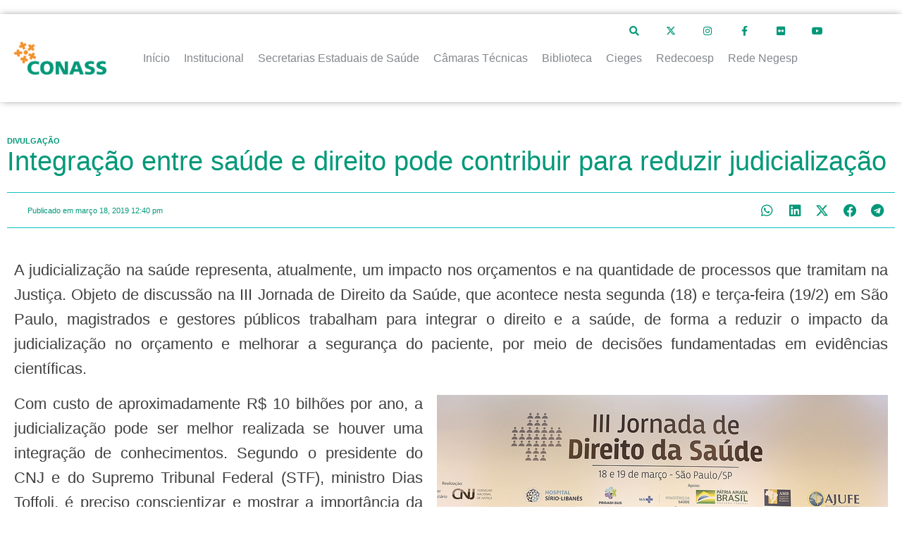

--- FILE ---
content_type: text/html; charset=UTF-8
request_url: https://www.conass.org.br/integracao-entre-saude-e-direito-pode-contribuir-para-reduzir-judicializacao/
body_size: 52381
content:
<!doctype html>
<html dir="ltr" lang="pt-BR" prefix="og: https://ogp.me/ns#">
<head>
	<meta charset="UTF-8">
	<meta name="viewport" content="width=device-width, initial-scale=1">
	<link rel="profile" href="https://gmpg.org/xfn/11">
	<title>Integração entre saúde e direito pode contribuir para reduzir judicialização</title>
	<style>img:is([sizes="auto" i], [sizes^="auto," i]) { contain-intrinsic-size: 3000px 1500px }</style>
	
		<!-- All in One SEO 4.8.1.1 - aioseo.com -->
	<meta name="description" content="A judicialização na saúde representa, atualmente, um impacto nos orçamentos e na quantidade de processos que tramitam na Justiça. Objeto de discussão na III Jornada de Direito da Saúde, que acontece nesta segunda (18) e terça-feira (19/2) em São Paulo, magistrados e gestores públicos trabalham para integrar o direito e a saúde, de forma a" />
	<meta name="robots" content="max-image-preview:large" />
	<meta name="author" content="tatiana.rosa"/>
	<meta name="google-site-verification" content="vLQ2unmiYtYWP3TU3XULrlBs85k7f5jsL0fB9-taVHQ" />
	<link rel="canonical" href="https://www.conass.org.br/integracao-entre-saude-e-direito-pode-contribuir-para-reduzir-judicializacao/" />
	<meta name="generator" content="All in One SEO (AIOSEO) 4.8.1.1" />
		<meta property="og:locale" content="pt_BR" />
		<meta property="og:site_name" content="Conselho Nacional de Secretários de Saúde | Conass | A judicialização na saúde representa, atualmente, um impacto nos orçamentos e na quantidade de processos que tramitam na Justiça. Objeto de discussão na III Jornada de Direito da Saúde, que acontece nesta segunda (18) e terça-feira (19/2) em São Paulo, magistrados e gestores públicos trabalham para integrar o direito e a saúde, de forma a" />
		<meta property="og:type" content="article" />
		<meta property="og:title" content="Integração entre saúde e direito pode contribuir para reduzir judicialização" />
		<meta property="og:description" content="A judicialização na saúde representa, atualmente, um impacto nos orçamentos e na quantidade de processos que tramitam na Justiça. Objeto de discussão na III Jornada de Direito da Saúde, que acontece nesta segunda (18) e terça-feira (19/2) em São Paulo, magistrados e gestores públicos trabalham para integrar o direito e a saúde, de forma a" />
		<meta property="og:url" content="https://www.conass.org.br/integracao-entre-saude-e-direito-pode-contribuir-para-reduzir-judicializacao/" />
		<meta property="og:image" content="https://www.conass.org.br/wp-content/uploads/2019/03/cnj.jpg" />
		<meta property="og:image:secure_url" content="https://www.conass.org.br/wp-content/uploads/2019/03/cnj.jpg" />
		<meta property="og:image:width" content="640" />
		<meta property="og:image:height" content="427" />
		<meta property="article:section" content="Notícias" />
		<meta property="article:published_time" content="2019-03-18T15:40:43+00:00" />
		<meta property="article:modified_time" content="2019-03-18T15:41:03+00:00" />
		<meta property="article:publisher" content="https://www.facebook.com/conassoficial" />
		<meta name="twitter:card" content="summary_large_image" />
		<meta name="twitter:site" content="@conassoficial" />
		<meta name="twitter:title" content="Integração entre saúde e direito pode contribuir para reduzir judicialização" />
		<meta name="twitter:description" content="A judicialização na saúde representa, atualmente, um impacto nos orçamentos e na quantidade de processos que tramitam na Justiça. Objeto de discussão na III Jornada de Direito da Saúde, que acontece nesta segunda (18) e terça-feira (19/2) em São Paulo, magistrados e gestores públicos trabalham para integrar o direito e a saúde, de forma a" />
		<meta name="twitter:creator" content="@conassoficial" />
		<meta name="twitter:image" content="https://www.conass.org.br/wp-content/uploads/2019/03/cnj.jpg" />
		<script type="application/ld+json" class="aioseo-schema">
			{"@context":"https:\/\/schema.org","@graph":[{"@type":"BreadcrumbList","@id":"https:\/\/www.conass.org.br\/integracao-entre-saude-e-direito-pode-contribuir-para-reduzir-judicializacao\/#breadcrumblist","itemListElement":[{"@type":"ListItem","@id":"https:\/\/www.conass.org.br\/#listItem","position":1,"name":"Home","item":"https:\/\/www.conass.org.br\/","nextItem":{"@type":"ListItem","@id":"https:\/\/www.conass.org.br\/integracao-entre-saude-e-direito-pode-contribuir-para-reduzir-judicializacao\/#listItem","name":"Integra\u00e7\u00e3o entre sa\u00fade e direito pode contribuir para reduzir judicializa\u00e7\u00e3o"}},{"@type":"ListItem","@id":"https:\/\/www.conass.org.br\/integracao-entre-saude-e-direito-pode-contribuir-para-reduzir-judicializacao\/#listItem","position":2,"name":"Integra\u00e7\u00e3o entre sa\u00fade e direito pode contribuir para reduzir judicializa\u00e7\u00e3o","previousItem":{"@type":"ListItem","@id":"https:\/\/www.conass.org.br\/#listItem","name":"Home"}}]},{"@type":"NewsArticle","@id":"https:\/\/www.conass.org.br\/integracao-entre-saude-e-direito-pode-contribuir-para-reduzir-judicializacao\/#newsarticle","name":"Integra\u00e7\u00e3o entre sa\u00fade e direito pode contribuir para reduzir judicializa\u00e7\u00e3o","headline":"Integra\u00e7\u00e3o entre sa\u00fade e direito pode contribuir para reduzir judicializa\u00e7\u00e3o","author":{"@id":"https:\/\/www.conass.org.br\/author\/tatiana-rosa\/#author"},"publisher":{"@id":"https:\/\/www.conass.org.br\/#organization"},"image":{"@type":"ImageObject","url":"https:\/\/www.conass.org.br\/wp-content\/uploads\/2019\/03\/cnj.jpg","width":640,"height":427,"caption":"Abertura da III Jornada de Direito da Sa\u00fade. Ministro Dias Toffoli destacou o compromisso do Conselho Nacional de Justi\u00e7a se colocar como protagonista na busca pela preven\u00e7\u00e3o de conflitos judiciais - Foto: G.Dettmar\/Ag\u00eancia CNJ"},"datePublished":"2019-03-18T12:40:43-03:00","dateModified":"2019-03-18T12:41:03-03:00","inLanguage":"pt-BR","mainEntityOfPage":{"@id":"https:\/\/www.conass.org.br\/integracao-entre-saude-e-direito-pode-contribuir-para-reduzir-judicializacao\/#webpage"},"isPartOf":{"@id":"https:\/\/www.conass.org.br\/integracao-entre-saude-e-direito-pode-contribuir-para-reduzir-judicializacao\/#webpage"},"articleSection":"Divulga\u00e7\u00e3o, Not\u00edcias","dateline":"Published on mar\u00e7o 18, 2019."},{"@type":"Organization","@id":"https:\/\/www.conass.org.br\/#organization","name":"Conselho Nacional de Secret\u00e1rios de Sa\u00fade | Conass","description":"Conass promover a articula\u00e7\u00e3o e a representa\u00e7\u00e3o pol\u00edtica da gest\u00e3o estadual do SUS, proporcionando apoio t\u00e9cnico \u00e0s Secretarias Estaduais de Sa\u00fade, coletiva e individualmente, de acordo com as suas necessidades, por meio da dissemina\u00e7\u00e3o de informa\u00e7\u00f5es, produ\u00e7\u00e3o e difus\u00e3o de conhecimento, inova\u00e7\u00e3o e incentivo \u00e0 troca de experi\u00eancias e de boas pr\u00e1ticas.","url":"https:\/\/www.conass.org.br\/","email":"conass@conass.org.br","telephone":"+556132223000","logo":{"@type":"ImageObject","url":"https:\/\/www.conass.org.br\/wp-content\/uploads\/2019\/12\/logodoc.png","@id":"https:\/\/www.conass.org.br\/integracao-entre-saude-e-direito-pode-contribuir-para-reduzir-judicializacao\/#organizationLogo","width":238,"height":76},"image":{"@id":"https:\/\/www.conass.org.br\/integracao-entre-saude-e-direito-pode-contribuir-para-reduzir-judicializacao\/#organizationLogo"},"sameAs":["https:\/\/www.facebook.com\/conassoficial","https:\/\/twitter.com\/conassoficial","https:\/\/www.instagram.com\/conassoficial\/","https:\/\/www.youtube.com\/conassoficial"]},{"@type":"Person","@id":"https:\/\/www.conass.org.br\/author\/tatiana-rosa\/#author","url":"https:\/\/www.conass.org.br\/author\/tatiana-rosa\/","name":"tatiana.rosa","image":{"@type":"ImageObject","@id":"https:\/\/www.conass.org.br\/integracao-entre-saude-e-direito-pode-contribuir-para-reduzir-judicializacao\/#authorImage","url":"https:\/\/secure.gravatar.com\/avatar\/3052ab8eb7ba882248ccb058b0754103905a0c57ac76124ce6543d90e585d1a4?s=96&d=mm&r=g","width":96,"height":96,"caption":"tatiana.rosa"}},{"@type":"WebPage","@id":"https:\/\/www.conass.org.br\/integracao-entre-saude-e-direito-pode-contribuir-para-reduzir-judicializacao\/#webpage","url":"https:\/\/www.conass.org.br\/integracao-entre-saude-e-direito-pode-contribuir-para-reduzir-judicializacao\/","name":"Integra\u00e7\u00e3o entre sa\u00fade e direito pode contribuir para reduzir judicializa\u00e7\u00e3o","description":"A judicializa\u00e7\u00e3o na sa\u00fade representa, atualmente, um impacto nos or\u00e7amentos e na quantidade de processos que tramitam na Justi\u00e7a. Objeto de discuss\u00e3o na III Jornada de Direito da Sa\u00fade, que acontece nesta segunda (18) e ter\u00e7a-feira (19\/2) em S\u00e3o Paulo, magistrados e gestores p\u00fablicos trabalham para integrar o direito e a sa\u00fade, de forma a","inLanguage":"pt-BR","isPartOf":{"@id":"https:\/\/www.conass.org.br\/#website"},"breadcrumb":{"@id":"https:\/\/www.conass.org.br\/integracao-entre-saude-e-direito-pode-contribuir-para-reduzir-judicializacao\/#breadcrumblist"},"author":{"@id":"https:\/\/www.conass.org.br\/author\/tatiana-rosa\/#author"},"creator":{"@id":"https:\/\/www.conass.org.br\/author\/tatiana-rosa\/#author"},"image":{"@type":"ImageObject","url":"https:\/\/www.conass.org.br\/wp-content\/uploads\/2019\/03\/cnj.jpg","@id":"https:\/\/www.conass.org.br\/integracao-entre-saude-e-direito-pode-contribuir-para-reduzir-judicializacao\/#mainImage","width":640,"height":427,"caption":"Abertura da III Jornada de Direito da Sa\u00fade. Ministro Dias Toffoli destacou o compromisso do Conselho Nacional de Justi\u00e7a se colocar como protagonista na busca pela preven\u00e7\u00e3o de conflitos judiciais - Foto: G.Dettmar\/Ag\u00eancia CNJ"},"primaryImageOfPage":{"@id":"https:\/\/www.conass.org.br\/integracao-entre-saude-e-direito-pode-contribuir-para-reduzir-judicializacao\/#mainImage"},"datePublished":"2019-03-18T12:40:43-03:00","dateModified":"2019-03-18T12:41:03-03:00"},{"@type":"WebSite","@id":"https:\/\/www.conass.org.br\/#website","url":"https:\/\/www.conass.org.br\/","name":"Conselho Nacional de Secret\u00e1rios de Sa\u00fade | Conass","alternateName":"Conselho Nacional de Secret\u00e1rios de Sa\u00fade | Conass","description":"Conass promover a articula\u00e7\u00e3o e a representa\u00e7\u00e3o pol\u00edtica da gest\u00e3o estadual do SUS, proporcionando apoio t\u00e9cnico \u00e0s Secretarias Estaduais de Sa\u00fade, coletiva e individualmente, de acordo com as suas necessidades, por meio da dissemina\u00e7\u00e3o de informa\u00e7\u00f5es, produ\u00e7\u00e3o e difus\u00e3o de conhecimento, inova\u00e7\u00e3o e incentivo \u00e0 troca de experi\u00eancias e de boas pr\u00e1ticas.","inLanguage":"pt-BR","publisher":{"@id":"https:\/\/www.conass.org.br\/#organization"}}]}
		</script>
		<!-- All in One SEO -->

<link rel="alternate" type="application/rss+xml" title="Feed para Conselho Nacional de Secretários de Saúde | Conass &raquo;" href="https://www.conass.org.br/feed/" />
		<!-- This site uses the Google Analytics by ExactMetrics plugin v8.1.0 - Using Analytics tracking - https://www.exactmetrics.com/ -->
							<script src="//www.googletagmanager.com/gtag/js?id=G-N1QL3ZWLDR"  data-cfasync="false" data-wpfc-render="false" async></script>
			<script data-cfasync="false" data-wpfc-render="false">
				var em_version = '8.1.0';
				var em_track_user = true;
				var em_no_track_reason = '';
								var ExactMetricsDefaultLocations = {"page_location":"https:\/\/www.conass.org.br\/integracao-entre-saude-e-direito-pode-contribuir-para-reduzir-judicializacao\/"};
				if ( typeof ExactMetricsPrivacyGuardFilter === 'function' ) {
					var ExactMetricsLocations = (typeof ExactMetricsExcludeQuery === 'object') ? ExactMetricsPrivacyGuardFilter( ExactMetricsExcludeQuery ) : ExactMetricsPrivacyGuardFilter( ExactMetricsDefaultLocations );
				} else {
					var ExactMetricsLocations = (typeof ExactMetricsExcludeQuery === 'object') ? ExactMetricsExcludeQuery : ExactMetricsDefaultLocations;
				}

								var disableStrs = [
										'ga-disable-G-N1QL3ZWLDR',
									];

				/* Function to detect opted out users */
				function __gtagTrackerIsOptedOut() {
					for (var index = 0; index < disableStrs.length; index++) {
						if (document.cookie.indexOf(disableStrs[index] + '=true') > -1) {
							return true;
						}
					}

					return false;
				}

				/* Disable tracking if the opt-out cookie exists. */
				if (__gtagTrackerIsOptedOut()) {
					for (var index = 0; index < disableStrs.length; index++) {
						window[disableStrs[index]] = true;
					}
				}

				/* Opt-out function */
				function __gtagTrackerOptout() {
					for (var index = 0; index < disableStrs.length; index++) {
						document.cookie = disableStrs[index] + '=true; expires=Thu, 31 Dec 2099 23:59:59 UTC; path=/';
						window[disableStrs[index]] = true;
					}
				}

				if ('undefined' === typeof gaOptout) {
					function gaOptout() {
						__gtagTrackerOptout();
					}
				}
								window.dataLayer = window.dataLayer || [];

				window.ExactMetricsDualTracker = {
					helpers: {},
					trackers: {},
				};
				if (em_track_user) {
					function __gtagDataLayer() {
						dataLayer.push(arguments);
					}

					function __gtagTracker(type, name, parameters) {
						if (!parameters) {
							parameters = {};
						}

						if (parameters.send_to) {
							__gtagDataLayer.apply(null, arguments);
							return;
						}

						if (type === 'event') {
														parameters.send_to = exactmetrics_frontend.v4_id;
							var hookName = name;
							if (typeof parameters['event_category'] !== 'undefined') {
								hookName = parameters['event_category'] + ':' + name;
							}

							if (typeof ExactMetricsDualTracker.trackers[hookName] !== 'undefined') {
								ExactMetricsDualTracker.trackers[hookName](parameters);
							} else {
								__gtagDataLayer('event', name, parameters);
							}
							
						} else {
							__gtagDataLayer.apply(null, arguments);
						}
					}

					__gtagTracker('js', new Date());
					__gtagTracker('set', {
						'developer_id.dNDMyYj': true,
											});
					if ( ExactMetricsLocations.page_location ) {
						__gtagTracker('set', ExactMetricsLocations);
					}
										__gtagTracker('config', 'G-N1QL3ZWLDR', {"forceSSL":"true"} );
															window.gtag = __gtagTracker;										(function () {
						/* https://developers.google.com/analytics/devguides/collection/analyticsjs/ */
						/* ga and __gaTracker compatibility shim. */
						var noopfn = function () {
							return null;
						};
						var newtracker = function () {
							return new Tracker();
						};
						var Tracker = function () {
							return null;
						};
						var p = Tracker.prototype;
						p.get = noopfn;
						p.set = noopfn;
						p.send = function () {
							var args = Array.prototype.slice.call(arguments);
							args.unshift('send');
							__gaTracker.apply(null, args);
						};
						var __gaTracker = function () {
							var len = arguments.length;
							if (len === 0) {
								return;
							}
							var f = arguments[len - 1];
							if (typeof f !== 'object' || f === null || typeof f.hitCallback !== 'function') {
								if ('send' === arguments[0]) {
									var hitConverted, hitObject = false, action;
									if ('event' === arguments[1]) {
										if ('undefined' !== typeof arguments[3]) {
											hitObject = {
												'eventAction': arguments[3],
												'eventCategory': arguments[2],
												'eventLabel': arguments[4],
												'value': arguments[5] ? arguments[5] : 1,
											}
										}
									}
									if ('pageview' === arguments[1]) {
										if ('undefined' !== typeof arguments[2]) {
											hitObject = {
												'eventAction': 'page_view',
												'page_path': arguments[2],
											}
										}
									}
									if (typeof arguments[2] === 'object') {
										hitObject = arguments[2];
									}
									if (typeof arguments[5] === 'object') {
										Object.assign(hitObject, arguments[5]);
									}
									if ('undefined' !== typeof arguments[1].hitType) {
										hitObject = arguments[1];
										if ('pageview' === hitObject.hitType) {
											hitObject.eventAction = 'page_view';
										}
									}
									if (hitObject) {
										action = 'timing' === arguments[1].hitType ? 'timing_complete' : hitObject.eventAction;
										hitConverted = mapArgs(hitObject);
										__gtagTracker('event', action, hitConverted);
									}
								}
								return;
							}

							function mapArgs(args) {
								var arg, hit = {};
								var gaMap = {
									'eventCategory': 'event_category',
									'eventAction': 'event_action',
									'eventLabel': 'event_label',
									'eventValue': 'event_value',
									'nonInteraction': 'non_interaction',
									'timingCategory': 'event_category',
									'timingVar': 'name',
									'timingValue': 'value',
									'timingLabel': 'event_label',
									'page': 'page_path',
									'location': 'page_location',
									'title': 'page_title',
									'referrer' : 'page_referrer',
								};
								for (arg in args) {
																		if (!(!args.hasOwnProperty(arg) || !gaMap.hasOwnProperty(arg))) {
										hit[gaMap[arg]] = args[arg];
									} else {
										hit[arg] = args[arg];
									}
								}
								return hit;
							}

							try {
								f.hitCallback();
							} catch (ex) {
							}
						};
						__gaTracker.create = newtracker;
						__gaTracker.getByName = newtracker;
						__gaTracker.getAll = function () {
							return [];
						};
						__gaTracker.remove = noopfn;
						__gaTracker.loaded = true;
						window['__gaTracker'] = __gaTracker;
					})();
									} else {
										console.log("");
					(function () {
						function __gtagTracker() {
							return null;
						}

						window['__gtagTracker'] = __gtagTracker;
						window['gtag'] = __gtagTracker;
					})();
									}
			</script>
				<!-- / Google Analytics by ExactMetrics -->
		<script>
window._wpemojiSettings = {"baseUrl":"https:\/\/s.w.org\/images\/core\/emoji\/15.1.0\/72x72\/","ext":".png","svgUrl":"https:\/\/s.w.org\/images\/core\/emoji\/15.1.0\/svg\/","svgExt":".svg","source":{"concatemoji":"https:\/\/www.conass.org.br\/wp-includes\/js\/wp-emoji-release.min.js?ver=004a8891558b01e6a0601ca9a0428eb1"}};
/*! This file is auto-generated */
!function(i,n){var o,s,e;function c(e){try{var t={supportTests:e,timestamp:(new Date).valueOf()};sessionStorage.setItem(o,JSON.stringify(t))}catch(e){}}function p(e,t,n){e.clearRect(0,0,e.canvas.width,e.canvas.height),e.fillText(t,0,0);var t=new Uint32Array(e.getImageData(0,0,e.canvas.width,e.canvas.height).data),r=(e.clearRect(0,0,e.canvas.width,e.canvas.height),e.fillText(n,0,0),new Uint32Array(e.getImageData(0,0,e.canvas.width,e.canvas.height).data));return t.every(function(e,t){return e===r[t]})}function u(e,t,n){switch(t){case"flag":return n(e,"\ud83c\udff3\ufe0f\u200d\u26a7\ufe0f","\ud83c\udff3\ufe0f\u200b\u26a7\ufe0f")?!1:!n(e,"\ud83c\uddfa\ud83c\uddf3","\ud83c\uddfa\u200b\ud83c\uddf3")&&!n(e,"\ud83c\udff4\udb40\udc67\udb40\udc62\udb40\udc65\udb40\udc6e\udb40\udc67\udb40\udc7f","\ud83c\udff4\u200b\udb40\udc67\u200b\udb40\udc62\u200b\udb40\udc65\u200b\udb40\udc6e\u200b\udb40\udc67\u200b\udb40\udc7f");case"emoji":return!n(e,"\ud83d\udc26\u200d\ud83d\udd25","\ud83d\udc26\u200b\ud83d\udd25")}return!1}function f(e,t,n){var r="undefined"!=typeof WorkerGlobalScope&&self instanceof WorkerGlobalScope?new OffscreenCanvas(300,150):i.createElement("canvas"),a=r.getContext("2d",{willReadFrequently:!0}),o=(a.textBaseline="top",a.font="600 32px Arial",{});return e.forEach(function(e){o[e]=t(a,e,n)}),o}function t(e){var t=i.createElement("script");t.src=e,t.defer=!0,i.head.appendChild(t)}"undefined"!=typeof Promise&&(o="wpEmojiSettingsSupports",s=["flag","emoji"],n.supports={everything:!0,everythingExceptFlag:!0},e=new Promise(function(e){i.addEventListener("DOMContentLoaded",e,{once:!0})}),new Promise(function(t){var n=function(){try{var e=JSON.parse(sessionStorage.getItem(o));if("object"==typeof e&&"number"==typeof e.timestamp&&(new Date).valueOf()<e.timestamp+604800&&"object"==typeof e.supportTests)return e.supportTests}catch(e){}return null}();if(!n){if("undefined"!=typeof Worker&&"undefined"!=typeof OffscreenCanvas&&"undefined"!=typeof URL&&URL.createObjectURL&&"undefined"!=typeof Blob)try{var e="postMessage("+f.toString()+"("+[JSON.stringify(s),u.toString(),p.toString()].join(",")+"));",r=new Blob([e],{type:"text/javascript"}),a=new Worker(URL.createObjectURL(r),{name:"wpTestEmojiSupports"});return void(a.onmessage=function(e){c(n=e.data),a.terminate(),t(n)})}catch(e){}c(n=f(s,u,p))}t(n)}).then(function(e){for(var t in e)n.supports[t]=e[t],n.supports.everything=n.supports.everything&&n.supports[t],"flag"!==t&&(n.supports.everythingExceptFlag=n.supports.everythingExceptFlag&&n.supports[t]);n.supports.everythingExceptFlag=n.supports.everythingExceptFlag&&!n.supports.flag,n.DOMReady=!1,n.readyCallback=function(){n.DOMReady=!0}}).then(function(){return e}).then(function(){var e;n.supports.everything||(n.readyCallback(),(e=n.source||{}).concatemoji?t(e.concatemoji):e.wpemoji&&e.twemoji&&(t(e.twemoji),t(e.wpemoji)))}))}((window,document),window._wpemojiSettings);
</script>
<link rel='stylesheet' id='formidable-css' href='https://www.conass.org.br/wp-content/plugins/formidable/css/formidableforms.css?ver=1071324' media='all' />
<link rel='stylesheet' id='hello-elementor-theme-style-css' href='https://www.conass.org.br/wp-content/themes/hello-elementor/theme.min.css?ver=3.3.0' media='all' />
<link rel='stylesheet' id='jet-menu-hello-css' href='https://www.conass.org.br/wp-content/plugins/jet-menu/integration/themes/hello-elementor/assets/css/style.css?ver=2.4.3' media='all' />
<link rel='stylesheet' id='jet-menu-hfe-css' href='https://www.conass.org.br/wp-content/plugins/jet-menu/integration/plugins/header-footer-elementor/assets/css/style.css?ver=2.4.3' media='all' />
<link rel='stylesheet' id='hfe-widgets-style-css' href='https://www.conass.org.br/wp-content/plugins/header-footer-elementor/inc/widgets-css/frontend.css?ver=1.6.36' media='all' />
<style id='wp-emoji-styles-inline-css'>

	img.wp-smiley, img.emoji {
		display: inline !important;
		border: none !important;
		box-shadow: none !important;
		height: 1em !important;
		width: 1em !important;
		margin: 0 0.07em !important;
		vertical-align: -0.1em !important;
		background: none !important;
		padding: 0 !important;
	}
</style>
<link rel='stylesheet' id='wp-block-library-css' href='https://www.conass.org.br/wp-includes/css/dist/block-library/style.min.css?ver=004a8891558b01e6a0601ca9a0428eb1' media='all' />
<link rel='stylesheet' id='jet-engine-frontend-css' href='https://www.conass.org.br/wp-content/plugins/jet-engine/assets/css/frontend.css?ver=3.5.4' media='all' />
<style id='global-styles-inline-css'>
:root{--wp--preset--aspect-ratio--square: 1;--wp--preset--aspect-ratio--4-3: 4/3;--wp--preset--aspect-ratio--3-4: 3/4;--wp--preset--aspect-ratio--3-2: 3/2;--wp--preset--aspect-ratio--2-3: 2/3;--wp--preset--aspect-ratio--16-9: 16/9;--wp--preset--aspect-ratio--9-16: 9/16;--wp--preset--color--black: #000000;--wp--preset--color--cyan-bluish-gray: #abb8c3;--wp--preset--color--white: #ffffff;--wp--preset--color--pale-pink: #f78da7;--wp--preset--color--vivid-red: #cf2e2e;--wp--preset--color--luminous-vivid-orange: #ff6900;--wp--preset--color--luminous-vivid-amber: #fcb900;--wp--preset--color--light-green-cyan: #7bdcb5;--wp--preset--color--vivid-green-cyan: #00d084;--wp--preset--color--pale-cyan-blue: #8ed1fc;--wp--preset--color--vivid-cyan-blue: #0693e3;--wp--preset--color--vivid-purple: #9b51e0;--wp--preset--gradient--vivid-cyan-blue-to-vivid-purple: linear-gradient(135deg,rgba(6,147,227,1) 0%,rgb(155,81,224) 100%);--wp--preset--gradient--light-green-cyan-to-vivid-green-cyan: linear-gradient(135deg,rgb(122,220,180) 0%,rgb(0,208,130) 100%);--wp--preset--gradient--luminous-vivid-amber-to-luminous-vivid-orange: linear-gradient(135deg,rgba(252,185,0,1) 0%,rgba(255,105,0,1) 100%);--wp--preset--gradient--luminous-vivid-orange-to-vivid-red: linear-gradient(135deg,rgba(255,105,0,1) 0%,rgb(207,46,46) 100%);--wp--preset--gradient--very-light-gray-to-cyan-bluish-gray: linear-gradient(135deg,rgb(238,238,238) 0%,rgb(169,184,195) 100%);--wp--preset--gradient--cool-to-warm-spectrum: linear-gradient(135deg,rgb(74,234,220) 0%,rgb(151,120,209) 20%,rgb(207,42,186) 40%,rgb(238,44,130) 60%,rgb(251,105,98) 80%,rgb(254,248,76) 100%);--wp--preset--gradient--blush-light-purple: linear-gradient(135deg,rgb(255,206,236) 0%,rgb(152,150,240) 100%);--wp--preset--gradient--blush-bordeaux: linear-gradient(135deg,rgb(254,205,165) 0%,rgb(254,45,45) 50%,rgb(107,0,62) 100%);--wp--preset--gradient--luminous-dusk: linear-gradient(135deg,rgb(255,203,112) 0%,rgb(199,81,192) 50%,rgb(65,88,208) 100%);--wp--preset--gradient--pale-ocean: linear-gradient(135deg,rgb(255,245,203) 0%,rgb(182,227,212) 50%,rgb(51,167,181) 100%);--wp--preset--gradient--electric-grass: linear-gradient(135deg,rgb(202,248,128) 0%,rgb(113,206,126) 100%);--wp--preset--gradient--midnight: linear-gradient(135deg,rgb(2,3,129) 0%,rgb(40,116,252) 100%);--wp--preset--font-size--small: 13px;--wp--preset--font-size--medium: 20px;--wp--preset--font-size--large: 36px;--wp--preset--font-size--x-large: 42px;--wp--preset--spacing--20: 0.44rem;--wp--preset--spacing--30: 0.67rem;--wp--preset--spacing--40: 1rem;--wp--preset--spacing--50: 1.5rem;--wp--preset--spacing--60: 2.25rem;--wp--preset--spacing--70: 3.38rem;--wp--preset--spacing--80: 5.06rem;--wp--preset--shadow--natural: 6px 6px 9px rgba(0, 0, 0, 0.2);--wp--preset--shadow--deep: 12px 12px 50px rgba(0, 0, 0, 0.4);--wp--preset--shadow--sharp: 6px 6px 0px rgba(0, 0, 0, 0.2);--wp--preset--shadow--outlined: 6px 6px 0px -3px rgba(255, 255, 255, 1), 6px 6px rgba(0, 0, 0, 1);--wp--preset--shadow--crisp: 6px 6px 0px rgba(0, 0, 0, 1);}:root { --wp--style--global--content-size: 800px;--wp--style--global--wide-size: 1200px; }:where(body) { margin: 0; }.wp-site-blocks > .alignleft { float: left; margin-right: 2em; }.wp-site-blocks > .alignright { float: right; margin-left: 2em; }.wp-site-blocks > .aligncenter { justify-content: center; margin-left: auto; margin-right: auto; }:where(.wp-site-blocks) > * { margin-block-start: 24px; margin-block-end: 0; }:where(.wp-site-blocks) > :first-child { margin-block-start: 0; }:where(.wp-site-blocks) > :last-child { margin-block-end: 0; }:root { --wp--style--block-gap: 24px; }:root :where(.is-layout-flow) > :first-child{margin-block-start: 0;}:root :where(.is-layout-flow) > :last-child{margin-block-end: 0;}:root :where(.is-layout-flow) > *{margin-block-start: 24px;margin-block-end: 0;}:root :where(.is-layout-constrained) > :first-child{margin-block-start: 0;}:root :where(.is-layout-constrained) > :last-child{margin-block-end: 0;}:root :where(.is-layout-constrained) > *{margin-block-start: 24px;margin-block-end: 0;}:root :where(.is-layout-flex){gap: 24px;}:root :where(.is-layout-grid){gap: 24px;}.is-layout-flow > .alignleft{float: left;margin-inline-start: 0;margin-inline-end: 2em;}.is-layout-flow > .alignright{float: right;margin-inline-start: 2em;margin-inline-end: 0;}.is-layout-flow > .aligncenter{margin-left: auto !important;margin-right: auto !important;}.is-layout-constrained > .alignleft{float: left;margin-inline-start: 0;margin-inline-end: 2em;}.is-layout-constrained > .alignright{float: right;margin-inline-start: 2em;margin-inline-end: 0;}.is-layout-constrained > .aligncenter{margin-left: auto !important;margin-right: auto !important;}.is-layout-constrained > :where(:not(.alignleft):not(.alignright):not(.alignfull)){max-width: var(--wp--style--global--content-size);margin-left: auto !important;margin-right: auto !important;}.is-layout-constrained > .alignwide{max-width: var(--wp--style--global--wide-size);}body .is-layout-flex{display: flex;}.is-layout-flex{flex-wrap: wrap;align-items: center;}.is-layout-flex > :is(*, div){margin: 0;}body .is-layout-grid{display: grid;}.is-layout-grid > :is(*, div){margin: 0;}body{padding-top: 0px;padding-right: 0px;padding-bottom: 0px;padding-left: 0px;}a:where(:not(.wp-element-button)){text-decoration: underline;}:root :where(.wp-element-button, .wp-block-button__link){background-color: #32373c;border-width: 0;color: #fff;font-family: inherit;font-size: inherit;line-height: inherit;padding: calc(0.667em + 2px) calc(1.333em + 2px);text-decoration: none;}.has-black-color{color: var(--wp--preset--color--black) !important;}.has-cyan-bluish-gray-color{color: var(--wp--preset--color--cyan-bluish-gray) !important;}.has-white-color{color: var(--wp--preset--color--white) !important;}.has-pale-pink-color{color: var(--wp--preset--color--pale-pink) !important;}.has-vivid-red-color{color: var(--wp--preset--color--vivid-red) !important;}.has-luminous-vivid-orange-color{color: var(--wp--preset--color--luminous-vivid-orange) !important;}.has-luminous-vivid-amber-color{color: var(--wp--preset--color--luminous-vivid-amber) !important;}.has-light-green-cyan-color{color: var(--wp--preset--color--light-green-cyan) !important;}.has-vivid-green-cyan-color{color: var(--wp--preset--color--vivid-green-cyan) !important;}.has-pale-cyan-blue-color{color: var(--wp--preset--color--pale-cyan-blue) !important;}.has-vivid-cyan-blue-color{color: var(--wp--preset--color--vivid-cyan-blue) !important;}.has-vivid-purple-color{color: var(--wp--preset--color--vivid-purple) !important;}.has-black-background-color{background-color: var(--wp--preset--color--black) !important;}.has-cyan-bluish-gray-background-color{background-color: var(--wp--preset--color--cyan-bluish-gray) !important;}.has-white-background-color{background-color: var(--wp--preset--color--white) !important;}.has-pale-pink-background-color{background-color: var(--wp--preset--color--pale-pink) !important;}.has-vivid-red-background-color{background-color: var(--wp--preset--color--vivid-red) !important;}.has-luminous-vivid-orange-background-color{background-color: var(--wp--preset--color--luminous-vivid-orange) !important;}.has-luminous-vivid-amber-background-color{background-color: var(--wp--preset--color--luminous-vivid-amber) !important;}.has-light-green-cyan-background-color{background-color: var(--wp--preset--color--light-green-cyan) !important;}.has-vivid-green-cyan-background-color{background-color: var(--wp--preset--color--vivid-green-cyan) !important;}.has-pale-cyan-blue-background-color{background-color: var(--wp--preset--color--pale-cyan-blue) !important;}.has-vivid-cyan-blue-background-color{background-color: var(--wp--preset--color--vivid-cyan-blue) !important;}.has-vivid-purple-background-color{background-color: var(--wp--preset--color--vivid-purple) !important;}.has-black-border-color{border-color: var(--wp--preset--color--black) !important;}.has-cyan-bluish-gray-border-color{border-color: var(--wp--preset--color--cyan-bluish-gray) !important;}.has-white-border-color{border-color: var(--wp--preset--color--white) !important;}.has-pale-pink-border-color{border-color: var(--wp--preset--color--pale-pink) !important;}.has-vivid-red-border-color{border-color: var(--wp--preset--color--vivid-red) !important;}.has-luminous-vivid-orange-border-color{border-color: var(--wp--preset--color--luminous-vivid-orange) !important;}.has-luminous-vivid-amber-border-color{border-color: var(--wp--preset--color--luminous-vivid-amber) !important;}.has-light-green-cyan-border-color{border-color: var(--wp--preset--color--light-green-cyan) !important;}.has-vivid-green-cyan-border-color{border-color: var(--wp--preset--color--vivid-green-cyan) !important;}.has-pale-cyan-blue-border-color{border-color: var(--wp--preset--color--pale-cyan-blue) !important;}.has-vivid-cyan-blue-border-color{border-color: var(--wp--preset--color--vivid-cyan-blue) !important;}.has-vivid-purple-border-color{border-color: var(--wp--preset--color--vivid-purple) !important;}.has-vivid-cyan-blue-to-vivid-purple-gradient-background{background: var(--wp--preset--gradient--vivid-cyan-blue-to-vivid-purple) !important;}.has-light-green-cyan-to-vivid-green-cyan-gradient-background{background: var(--wp--preset--gradient--light-green-cyan-to-vivid-green-cyan) !important;}.has-luminous-vivid-amber-to-luminous-vivid-orange-gradient-background{background: var(--wp--preset--gradient--luminous-vivid-amber-to-luminous-vivid-orange) !important;}.has-luminous-vivid-orange-to-vivid-red-gradient-background{background: var(--wp--preset--gradient--luminous-vivid-orange-to-vivid-red) !important;}.has-very-light-gray-to-cyan-bluish-gray-gradient-background{background: var(--wp--preset--gradient--very-light-gray-to-cyan-bluish-gray) !important;}.has-cool-to-warm-spectrum-gradient-background{background: var(--wp--preset--gradient--cool-to-warm-spectrum) !important;}.has-blush-light-purple-gradient-background{background: var(--wp--preset--gradient--blush-light-purple) !important;}.has-blush-bordeaux-gradient-background{background: var(--wp--preset--gradient--blush-bordeaux) !important;}.has-luminous-dusk-gradient-background{background: var(--wp--preset--gradient--luminous-dusk) !important;}.has-pale-ocean-gradient-background{background: var(--wp--preset--gradient--pale-ocean) !important;}.has-electric-grass-gradient-background{background: var(--wp--preset--gradient--electric-grass) !important;}.has-midnight-gradient-background{background: var(--wp--preset--gradient--midnight) !important;}.has-small-font-size{font-size: var(--wp--preset--font-size--small) !important;}.has-medium-font-size{font-size: var(--wp--preset--font-size--medium) !important;}.has-large-font-size{font-size: var(--wp--preset--font-size--large) !important;}.has-x-large-font-size{font-size: var(--wp--preset--font-size--x-large) !important;}
:root :where(.wp-block-pullquote){font-size: 1.5em;line-height: 1.6;}
</style>
<link rel='stylesheet' id='cookie-law-info-css' href='https://www.conass.org.br/wp-content/plugins/cookie-law-info/legacy/public/css/cookie-law-info-public.css?ver=3.2.6' media='all' />
<link rel='stylesheet' id='cookie-law-info-gdpr-css' href='https://www.conass.org.br/wp-content/plugins/cookie-law-info/legacy/public/css/cookie-law-info-gdpr.css?ver=3.2.6' media='all' />
<link rel='stylesheet' id='embedpress-style-css' href='https://www.conass.org.br/wp-content/plugins/embedpress/assets/css/embedpress.css?ver=4.2.6' media='all' />
<link rel='stylesheet' id='mc4wp-form-themes-css' href='https://www.conass.org.br/wp-content/plugins/mailchimp-for-wp/assets/css/form-themes.css?ver=4.9.17' media='all' />
<link rel='stylesheet' id='hfe-style-css' href='https://www.conass.org.br/wp-content/plugins/header-footer-elementor/assets/css/header-footer-elementor.css?ver=1.6.36' media='all' />
<link rel='stylesheet' id='jet-elements-css' href='https://www.conass.org.br/wp-content/plugins/jet-elements/assets/css/jet-elements.css?ver=2.6.15' media='all' />
<link rel='stylesheet' id='jet-elements-skin-css' href='https://www.conass.org.br/wp-content/plugins/jet-elements/assets/css/jet-elements-skin.css?ver=2.6.15' media='all' />
<link rel='stylesheet' id='elementor-icons-css' href='https://www.conass.org.br/wp-content/plugins/elementor/assets/lib/eicons/css/elementor-icons.min.css?ver=5.31.0' media='all' />
<link rel='stylesheet' id='elementor-frontend-css' href='https://www.conass.org.br/wp-content/plugins/elementor/assets/css/frontend.min.css?ver=3.24.5' media='all' />
<style id='elementor-frontend-inline-css'>
.elementor-kit-38447{--e-global-color-primary:#019879;--e-global-color-secondary:#3F3F3F;--e-global-color-text:#3F3F3F;--e-global-color-accent:#F3912D;--e-global-color-73f7716b:#4054B2;--e-global-color-1c3e61e7:#23A455;--e-global-color-167efe5c:#000;--e-global-color-5e135268:#FFF;--e-global-color-5056bcc:#03B88B;--e-global-color-b05468e:#04C894;--e-global-color-18c3b33:#03BA93;--e-global-color-dcd53f7:#02AC91;--e-global-color-99e371a:#19B49B;--e-global-color-be6f4f6:#E6B540;--e-global-color-9ed374e:#F0AB43;--e-global-color-c8d6aee:#C4620C;--e-global-color-1f3b6dd:#B83F00;--e-global-color-852e23b:#F27405;--e-global-color-8d10b2b:#82878C;--e-global-color-9f3618e:#004FF3;--e-global-typography-primary-font-family:"Rawline";--e-global-typography-primary-font-weight:600;--e-global-typography-secondary-font-family:"Rawline";--e-global-typography-secondary-font-weight:400;--e-global-typography-text-font-family:"Rawline";--e-global-typography-text-font-weight:400;--e-global-typography-accent-font-family:"Rawline";--e-global-typography-accent-font-weight:500;--e-global-typography-8f68ff7-font-family:"Rawline";--e-global-typography-8f68ff7-font-weight:600;color:#3F3F3F;font-family:"Rawline", Sans-serif;}.elementor-kit-38447 a{color:#003BFF;font-family:"Rawline", Sans-serif;font-weight:500;}.elementor-kit-38447 a:hover{color:var( --e-global-color-primary );}.elementor-kit-38447 h1{color:#019879;font-family:"Rawline", Sans-serif;font-size:2.4em;font-weight:500;line-height:3em;}.elementor-kit-38447 h2{color:#019879;font-family:"Rawline", Sans-serif;}.elementor-kit-38447 h3{color:#019879;font-family:"Rawline", Sans-serif;}.elementor-kit-38447 h4{color:#019879;font-family:"Rawline", Sans-serif;}.elementor-kit-38447 h5{color:var( --e-global-color-primary );font-family:"Rawline", Sans-serif;}.elementor-kit-38447 h6{color:var( --e-global-color-primary );font-family:"Rawline", Sans-serif;}.elementor-kit-38447 button,.elementor-kit-38447 input[type="button"],.elementor-kit-38447 input[type="submit"],.elementor-kit-38447 .elementor-button{font-size:0.9em;color:#FFFFFF;background-color:var( --e-global-color-primary );padding:1em 2em 1em 2em;}.elementor-kit-38447 button:hover,.elementor-kit-38447 button:focus,.elementor-kit-38447 input[type="button"]:hover,.elementor-kit-38447 input[type="button"]:focus,.elementor-kit-38447 input[type="submit"]:hover,.elementor-kit-38447 input[type="submit"]:focus,.elementor-kit-38447 .elementor-button:hover,.elementor-kit-38447 .elementor-button:focus{background-color:var( --e-global-color-b05468e );}.elementor-section.elementor-section-boxed > .elementor-container{max-width:1280px;}.e-con{--container-max-width:1280px;}{}h1.entry-title{display:var(--page-title-display);}.elementor-kit-38447 e-page-transition{background-color:#FFBC7D;}@media(max-width:1024px){.elementor-section.elementor-section-boxed > .elementor-container{max-width:1024px;}.e-con{--container-max-width:1024px;}}@media(max-width:767px){.elementor-kit-38447 h1{font-size:1.3em;}.elementor-kit-38447 h2{font-size:1.1em;}.elementor-kit-38447 h3{font-size:1.1em;}.elementor-kit-38447 h5{font-size:1.1em;}.elementor-kit-38447 h6{font-size:1.1em;}.elementor-section.elementor-section-boxed > .elementor-container{max-width:767px;}.e-con{--container-max-width:767px;}}/* Start Custom Fonts CSS */@font-face {
	font-family: 'Rawline';
	font-style: normal;
	font-weight: 100;
	font-display: auto;
	src: url('http://www.conass.org.br/wp-content/uploads/2023/09/rawline-100.ttf') format('truetype');
}
@font-face {
	font-family: 'Rawline';
	font-style: italic;
	font-weight: 100;
	font-display: auto;
	src: url('http://www.conass.org.br/wp-content/uploads/2023/09/rawline-100i.ttf') format('truetype');
}
@font-face {
	font-family: 'Rawline';
	font-style: normal;
	font-weight: 200;
	font-display: auto;
	src: url('http://www.conass.org.br/wp-content/uploads/2023/09/rawline-200.ttf') format('truetype');
}
@font-face {
	font-family: 'Rawline';
	font-style: italic;
	font-weight: 200;
	font-display: auto;
	src: url('http://www.conass.org.br/wp-content/uploads/2023/09/rawline-200i.ttf') format('truetype');
}
@font-face {
	font-family: 'Rawline';
	font-style: normal;
	font-weight: 300;
	font-display: auto;
	src: url('http://www.conass.org.br/wp-content/uploads/2023/09/rawline-300.ttf') format('truetype');
}
@font-face {
	font-family: 'Rawline';
	font-style: italic;
	font-weight: 300;
	font-display: auto;
	src: url('http://www.conass.org.br/wp-content/uploads/2023/09/rawline-300i.ttf') format('truetype');
}
@font-face {
	font-family: 'Rawline';
	font-style: normal;
	font-weight: 400;
	font-display: auto;
	src: url('http://www.conass.org.br/wp-content/uploads/2023/09/rawline-400.ttf') format('truetype');
}
@font-face {
	font-family: 'Rawline';
	font-style: italic;
	font-weight: 400;
	font-display: auto;
	src: url('http://www.conass.org.br/wp-content/uploads/2023/09/rawline-400i.ttf') format('truetype');
}
@font-face {
	font-family: 'Rawline';
	font-style: normal;
	font-weight: 500;
	font-display: auto;
	src: url('http://www.conass.org.br/wp-content/uploads/2023/09/rawline-500.ttf') format('truetype');
}
@font-face {
	font-family: 'Rawline';
	font-style: italic;
	font-weight: 500;
	font-display: auto;
	src: url('http://www.conass.org.br/wp-content/uploads/2023/09/rawline-500i.ttf') format('truetype');
}
@font-face {
	font-family: 'Rawline';
	font-style: normal;
	font-weight: 600;
	font-display: auto;
	src: url('http://www.conass.org.br/wp-content/uploads/2023/09/rawline-600.ttf') format('truetype');
}
@font-face {
	font-family: 'Rawline';
	font-style: italic;
	font-weight: 600;
	font-display: auto;
	src: url('http://www.conass.org.br/wp-content/uploads/2023/09/rawline-600i.ttf') format('truetype');
}
@font-face {
	font-family: 'Rawline';
	font-style: normal;
	font-weight: 700;
	font-display: auto;
	src: url('http://www.conass.org.br/wp-content/uploads/2023/09/rawline-700.ttf') format('truetype');
}
@font-face {
	font-family: 'Rawline';
	font-style: italic;
	font-weight: 700;
	font-display: auto;
	src: url('http://www.conass.org.br/wp-content/uploads/2023/09/rawline-700i.ttf') format('truetype');
}
@font-face {
	font-family: 'Rawline';
	font-style: normal;
	font-weight: 800;
	font-display: auto;
	src: url('http://www.conass.org.br/wp-content/uploads/2023/09/rawline-800.ttf') format('truetype');
}
@font-face {
	font-family: 'Rawline';
	font-style: italic;
	font-weight: 800;
	font-display: auto;
	src: url('http://www.conass.org.br/wp-content/uploads/2023/09/rawline-800i.ttf') format('truetype');
}
@font-face {
	font-family: 'Rawline';
	font-style: normal;
	font-weight: 900;
	font-display: auto;
	src: url('http://www.conass.org.br/wp-content/uploads/2023/09/rawline-900.ttf') format('truetype');
}
@font-face {
	font-family: 'Rawline';
	font-style: italic;
	font-weight: 900;
	font-display: auto;
	src: url('http://www.conass.org.br/wp-content/uploads/2023/09/rawline-900i.ttf') format('truetype');
}
/* End Custom Fonts CSS */
.elementor-widget-heading .elementor-heading-title{color:var( --e-global-color-primary );font-family:var( --e-global-typography-primary-font-family ), Sans-serif;font-weight:var( --e-global-typography-primary-font-weight );}.elementor-widget-image .widget-image-caption{color:var( --e-global-color-text );font-family:var( --e-global-typography-text-font-family ), Sans-serif;font-weight:var( --e-global-typography-text-font-weight );}.elementor-widget-text-editor{color:var( --e-global-color-text );font-family:var( --e-global-typography-text-font-family ), Sans-serif;font-weight:var( --e-global-typography-text-font-weight );}.elementor-widget-text-editor.elementor-drop-cap-view-stacked .elementor-drop-cap{background-color:var( --e-global-color-primary );}.elementor-widget-text-editor.elementor-drop-cap-view-framed .elementor-drop-cap, .elementor-widget-text-editor.elementor-drop-cap-view-default .elementor-drop-cap{color:var( --e-global-color-primary );border-color:var( --e-global-color-primary );}.elementor-widget-button .elementor-button{font-family:var( --e-global-typography-accent-font-family ), Sans-serif;font-weight:var( --e-global-typography-accent-font-weight );background-color:var( --e-global-color-accent );}.elementor-widget-divider{--divider-color:var( --e-global-color-secondary );}.elementor-widget-divider .elementor-divider__text{color:var( --e-global-color-secondary );font-family:var( --e-global-typography-secondary-font-family ), Sans-serif;font-weight:var( --e-global-typography-secondary-font-weight );}.elementor-widget-divider.elementor-view-stacked .elementor-icon{background-color:var( --e-global-color-secondary );}.elementor-widget-divider.elementor-view-framed .elementor-icon, .elementor-widget-divider.elementor-view-default .elementor-icon{color:var( --e-global-color-secondary );border-color:var( --e-global-color-secondary );}.elementor-widget-divider.elementor-view-framed .elementor-icon, .elementor-widget-divider.elementor-view-default .elementor-icon svg{fill:var( --e-global-color-secondary );}.elementor-widget-image-box .elementor-image-box-title{color:var( --e-global-color-primary );font-family:var( --e-global-typography-primary-font-family ), Sans-serif;font-weight:var( --e-global-typography-primary-font-weight );}.elementor-widget-image-box .elementor-image-box-description{color:var( --e-global-color-text );font-family:var( --e-global-typography-text-font-family ), Sans-serif;font-weight:var( --e-global-typography-text-font-weight );}.elementor-widget-icon.elementor-view-stacked .elementor-icon{background-color:var( --e-global-color-primary );}.elementor-widget-icon.elementor-view-framed .elementor-icon, .elementor-widget-icon.elementor-view-default .elementor-icon{color:var( --e-global-color-primary );border-color:var( --e-global-color-primary );}.elementor-widget-icon.elementor-view-framed .elementor-icon, .elementor-widget-icon.elementor-view-default .elementor-icon svg{fill:var( --e-global-color-primary );}.elementor-widget-icon-box.elementor-view-stacked .elementor-icon{background-color:var( --e-global-color-primary );}.elementor-widget-icon-box.elementor-view-framed .elementor-icon, .elementor-widget-icon-box.elementor-view-default .elementor-icon{fill:var( --e-global-color-primary );color:var( --e-global-color-primary );border-color:var( --e-global-color-primary );}.elementor-widget-icon-box .elementor-icon-box-title{color:var( --e-global-color-primary );}.elementor-widget-icon-box .elementor-icon-box-title, .elementor-widget-icon-box .elementor-icon-box-title a{font-family:var( --e-global-typography-primary-font-family ), Sans-serif;font-weight:var( --e-global-typography-primary-font-weight );}.elementor-widget-icon-box .elementor-icon-box-description{color:var( --e-global-color-text );font-family:var( --e-global-typography-text-font-family ), Sans-serif;font-weight:var( --e-global-typography-text-font-weight );}.elementor-widget-star-rating .elementor-star-rating__title{color:var( --e-global-color-text );font-family:var( --e-global-typography-text-font-family ), Sans-serif;font-weight:var( --e-global-typography-text-font-weight );}.elementor-widget-image-gallery .gallery-item .gallery-caption{font-family:var( --e-global-typography-accent-font-family ), Sans-serif;font-weight:var( --e-global-typography-accent-font-weight );}.elementor-widget-icon-list .elementor-icon-list-item:not(:last-child):after{border-color:var( --e-global-color-text );}.elementor-widget-icon-list .elementor-icon-list-icon i{color:var( --e-global-color-primary );}.elementor-widget-icon-list .elementor-icon-list-icon svg{fill:var( --e-global-color-primary );}.elementor-widget-icon-list .elementor-icon-list-item > .elementor-icon-list-text, .elementor-widget-icon-list .elementor-icon-list-item > a{font-family:var( --e-global-typography-text-font-family ), Sans-serif;font-weight:var( --e-global-typography-text-font-weight );}.elementor-widget-icon-list .elementor-icon-list-text{color:var( --e-global-color-secondary );}.elementor-widget-counter .elementor-counter-number-wrapper{color:var( --e-global-color-primary );font-family:var( --e-global-typography-primary-font-family ), Sans-serif;font-weight:var( --e-global-typography-primary-font-weight );}.elementor-widget-counter .elementor-counter-title{color:var( --e-global-color-secondary );font-family:var( --e-global-typography-secondary-font-family ), Sans-serif;font-weight:var( --e-global-typography-secondary-font-weight );}.elementor-widget-progress .elementor-progress-wrapper .elementor-progress-bar{background-color:var( --e-global-color-primary );}.elementor-widget-progress .elementor-title{color:var( --e-global-color-primary );font-family:var( --e-global-typography-text-font-family ), Sans-serif;font-weight:var( --e-global-typography-text-font-weight );}.elementor-widget-testimonial .elementor-testimonial-content{color:var( --e-global-color-text );font-family:var( --e-global-typography-text-font-family ), Sans-serif;font-weight:var( --e-global-typography-text-font-weight );}.elementor-widget-testimonial .elementor-testimonial-name{color:var( --e-global-color-primary );font-family:var( --e-global-typography-primary-font-family ), Sans-serif;font-weight:var( --e-global-typography-primary-font-weight );}.elementor-widget-testimonial .elementor-testimonial-job{color:var( --e-global-color-secondary );font-family:var( --e-global-typography-secondary-font-family ), Sans-serif;font-weight:var( --e-global-typography-secondary-font-weight );}.elementor-widget-tabs .elementor-tab-title, .elementor-widget-tabs .elementor-tab-title a{color:var( --e-global-color-primary );}.elementor-widget-tabs .elementor-tab-title.elementor-active,
					 .elementor-widget-tabs .elementor-tab-title.elementor-active a{color:var( --e-global-color-accent );}.elementor-widget-tabs .elementor-tab-title{font-family:var( --e-global-typography-primary-font-family ), Sans-serif;font-weight:var( --e-global-typography-primary-font-weight );}.elementor-widget-tabs .elementor-tab-content{color:var( --e-global-color-text );font-family:var( --e-global-typography-text-font-family ), Sans-serif;font-weight:var( --e-global-typography-text-font-weight );}.elementor-widget-accordion .elementor-accordion-icon, .elementor-widget-accordion .elementor-accordion-title{color:var( --e-global-color-primary );}.elementor-widget-accordion .elementor-accordion-icon svg{fill:var( --e-global-color-primary );}.elementor-widget-accordion .elementor-active .elementor-accordion-icon, .elementor-widget-accordion .elementor-active .elementor-accordion-title{color:var( --e-global-color-accent );}.elementor-widget-accordion .elementor-active .elementor-accordion-icon svg{fill:var( --e-global-color-accent );}.elementor-widget-accordion .elementor-accordion-title{font-family:var( --e-global-typography-primary-font-family ), Sans-serif;font-weight:var( --e-global-typography-primary-font-weight );}.elementor-widget-accordion .elementor-tab-content{color:var( --e-global-color-text );font-family:var( --e-global-typography-text-font-family ), Sans-serif;font-weight:var( --e-global-typography-text-font-weight );}.elementor-widget-toggle .elementor-toggle-title, .elementor-widget-toggle .elementor-toggle-icon{color:var( --e-global-color-primary );}.elementor-widget-toggle .elementor-toggle-icon svg{fill:var( --e-global-color-primary );}.elementor-widget-toggle .elementor-tab-title.elementor-active a, .elementor-widget-toggle .elementor-tab-title.elementor-active .elementor-toggle-icon{color:var( --e-global-color-accent );}.elementor-widget-toggle .elementor-toggle-title{font-family:var( --e-global-typography-primary-font-family ), Sans-serif;font-weight:var( --e-global-typography-primary-font-weight );}.elementor-widget-toggle .elementor-tab-content{color:var( --e-global-color-text );font-family:var( --e-global-typography-text-font-family ), Sans-serif;font-weight:var( --e-global-typography-text-font-weight );}.elementor-widget-alert .elementor-alert-title{font-family:var( --e-global-typography-primary-font-family ), Sans-serif;font-weight:var( --e-global-typography-primary-font-weight );}.elementor-widget-alert .elementor-alert-description{font-family:var( --e-global-typography-text-font-family ), Sans-serif;font-weight:var( --e-global-typography-text-font-weight );}.elementor-widget-ha-infobox .ha-infobox-title{font-family:var( --e-global-typography-secondary-font-family ), Sans-serif;font-weight:var( --e-global-typography-secondary-font-weight );}.elementor-widget-ha-infobox .ha-infobox-text{font-family:var( --e-global-typography-text-font-family ), Sans-serif;font-weight:var( --e-global-typography-text-font-weight );}.elementor-widget-ha-infobox .ha-btn{font-family:var( --e-global-typography-accent-font-family ), Sans-serif;font-weight:var( --e-global-typography-accent-font-weight );}.elementor-widget-ha-card .ha-badge{font-family:var( --e-global-typography-text-font-family ), Sans-serif;font-weight:var( --e-global-typography-text-font-weight );}.elementor-widget-ha-card .ha-card-title{font-family:var( --e-global-typography-secondary-font-family ), Sans-serif;font-weight:var( --e-global-typography-secondary-font-weight );}.elementor-widget-ha-card .ha-card-text{font-family:var( --e-global-typography-text-font-family ), Sans-serif;font-weight:var( --e-global-typography-text-font-weight );}.elementor-widget-ha-card .ha-btn{font-family:var( --e-global-typography-accent-font-family ), Sans-serif;font-weight:var( --e-global-typography-accent-font-weight );}.elementor-widget-ha-cf7 .wpcf7-form-control:not(.wpcf7-submit){font-family:var( --e-global-typography-text-font-family ), Sans-serif;font-weight:var( --e-global-typography-text-font-weight );}.elementor-widget-ha-cf7 label{font-family:var( --e-global-typography-text-font-family ), Sans-serif;font-weight:var( --e-global-typography-text-font-weight );}.elementor-widget-ha-cf7 .wpcf7-submit{font-family:var( --e-global-typography-accent-font-family ), Sans-serif;font-weight:var( --e-global-typography-accent-font-weight );}.elementor-widget-ha-icon-box .ha-icon-box-title{font-family:var( --e-global-typography-secondary-font-family ), Sans-serif;font-weight:var( --e-global-typography-secondary-font-weight );}.elementor-widget-ha-icon-box .ha-badge{font-weight:var( --e-global-typography-text-font-weight );}.elementor-widget-ha-member .ha-member-name{font-family:var( --e-global-typography-secondary-font-family ), Sans-serif;font-weight:var( --e-global-typography-secondary-font-weight );}.elementor-widget-ha-member .ha-member-position{font-family:var( --e-global-typography-text-font-family ), Sans-serif;font-weight:var( --e-global-typography-text-font-weight );}.elementor-widget-ha-member .ha-member-bio{font-family:var( --e-global-typography-text-font-family ), Sans-serif;font-weight:var( --e-global-typography-text-font-weight );}.elementor-widget-ha-member .ha-btn{font-family:var( --e-global-typography-accent-font-family ), Sans-serif;font-weight:var( --e-global-typography-accent-font-weight );}.elementor-widget-ha-review .ha-review-reviewer{font-family:var( --e-global-typography-secondary-font-family ), Sans-serif;font-weight:var( --e-global-typography-secondary-font-weight );}.elementor-widget-ha-review .ha-review-position{font-family:var( --e-global-typography-text-font-family ), Sans-serif;font-weight:var( --e-global-typography-text-font-weight );}.elementor-widget-ha-review .ha-review-desc{font-family:var( --e-global-typography-text-font-family ), Sans-serif;font-weight:var( --e-global-typography-text-font-weight );}.elementor-widget-ha-image-grid .ha-filter__item{font-family:var( --e-global-typography-text-font-family ), Sans-serif;font-weight:var( --e-global-typography-text-font-weight );}.elementor-widget-ha-slider .ha-slick-title{font-family:var( --e-global-typography-secondary-font-family ), Sans-serif;font-weight:var( --e-global-typography-secondary-font-weight );}.elementor-widget-ha-slider .ha-slick-subtitle{font-family:var( --e-global-typography-text-font-family ), Sans-serif;font-weight:var( --e-global-typography-text-font-weight );}.elementor-widget-ha-dual-button .ha-dual-btn{font-family:var( --e-global-typography-accent-font-family ), Sans-serif;font-weight:var( --e-global-typography-accent-font-weight );}.elementor-widget-ha-dual-button .ha-dual-btn--left{font-family:var( --e-global-typography-accent-font-family ), Sans-serif;font-weight:var( --e-global-typography-accent-font-weight );}.elementor-widget-ha-dual-button .ha-dual-btn-connector{font-family:var( --e-global-typography-primary-font-family ), Sans-serif;font-weight:var( --e-global-typography-primary-font-weight );}.elementor-widget-ha-dual-button .ha-dual-btn--right{font-family:var( --e-global-typography-accent-font-family ), Sans-serif;font-weight:var( --e-global-typography-accent-font-weight );}.elementor-widget-ha-testimonial .ha-testimonial__content{font-family:var( --e-global-typography-text-font-family ), Sans-serif;font-weight:var( --e-global-typography-text-font-weight );}.elementor-widget-ha-testimonial .ha-testimonial__reviewer-name{font-family:var( --e-global-typography-secondary-font-family ), Sans-serif;font-weight:var( --e-global-typography-secondary-font-weight );}.elementor-widget-ha-testimonial .ha-testimonial__reviewer-title{font-family:var( --e-global-typography-text-font-family ), Sans-serif;font-weight:var( --e-global-typography-text-font-weight );}.elementor-widget-ha-fun-factor .ha-fun-factor__content-number-prefix, .elementor-widget-ha-fun-factor .ha-fun-factor__content-number, .elementor-widget-ha-fun-factor .ha-fun-factor__content-number-suffix{font-family:var( --e-global-typography-text-font-family ), Sans-serif;font-weight:var( --e-global-typography-text-font-weight );}.elementor-widget-ha-fun-factor .ha-fun-factor__content-text{font-family:var( --e-global-typography-text-font-family ), Sans-serif;font-weight:var( --e-global-typography-text-font-weight );}.elementor-widget-ha-social-icons .ha-social-icon-label{font-family:var( --e-global-typography-text-font-family ), Sans-serif;font-weight:var( --e-global-typography-text-font-weight );}.elementor-widget-ha-post-list .ha-post-list-title{font-family:var( --e-global-typography-secondary-font-family ), Sans-serif;font-weight:var( --e-global-typography-secondary-font-weight );}.elementor-widget-ha-post-list .ha-post-list-excerpt p{font-family:var( --e-global-typography-text-font-family ), Sans-serif;font-weight:var( --e-global-typography-text-font-weight );}.elementor-widget-ha-post-list .ha-post-list-meta-wrap span{font-family:var( --e-global-typography-text-font-family ), Sans-serif;font-weight:var( --e-global-typography-text-font-weight );}.elementor-widget-ha-horizontal-timeline .ha-horizontal-timeline-date{font-family:var( --e-global-typography-text-font-family ), Sans-serif;font-weight:var( --e-global-typography-text-font-weight );}.elementor-widget-ha-horizontal-timeline .ha-horizontal-timeline-title{font-family:var( --e-global-typography-secondary-font-family ), Sans-serif;font-weight:var( --e-global-typography-secondary-font-weight );}.elementor-widget-ha-horizontal-timeline .ha-horizontal-timeline-subtitle{font-family:var( --e-global-typography-text-font-family ), Sans-serif;font-weight:var( --e-global-typography-text-font-weight );}.elementor-widget-ha-horizontal-timeline .ha-horizontal-timeline-description{font-family:var( --e-global-typography-text-font-family ), Sans-serif;font-weight:var( --e-global-typography-text-font-weight );}.elementor-widget-ha-creative-button .ha-creative-btn{font-family:var( --e-global-typography-accent-font-family ), Sans-serif;font-weight:var( --e-global-typography-accent-font-weight );}.elementor-widget-ha-pdf-view .ha-pdf-title{font-family:var( --e-global-typography-secondary-font-family ), Sans-serif;font-weight:var( --e-global-typography-secondary-font-weight );}.elementor-widget-ha-pdf-view .ha-btn{font-family:var( --e-global-typography-accent-font-family ), Sans-serif;font-weight:var( --e-global-typography-accent-font-weight );}.elementor-widget-ha-comparison-table .ha-comparison-table-wrapper .ha-comparison-table__head-column-cell-title-tag{font-family:var( --e-global-typography-text-font-family ), Sans-serif;font-weight:var( --e-global-typography-text-font-weight );}.elementor-widget-ha-comparison-table .ha-comparison-table-wrapper .ha-comparison-table__head-column-cell-content{font-family:var( --e-global-typography-text-font-family ), Sans-serif;font-weight:var( --e-global-typography-text-font-weight );}.elementor-widget-ha-comparison-table .ha-comparison-table__row-item-cell-title{font-family:var( --e-global-typography-text-font-family ), Sans-serif;font-weight:var( --e-global-typography-text-font-weight );}.elementor-widget-ha-comparison-table .ha-comparison-table__row-item-cell-content{font-family:var( --e-global-typography-text-font-family ), Sans-serif;font-weight:var( --e-global-typography-text-font-weight );}.elementor-widget-ha-comparison-table .ha-comparison-table__btns-item--btn{font-family:var( --e-global-typography-text-font-family ), Sans-serif;font-weight:var( --e-global-typography-text-font-weight );}.elementor-widget-ha-page-title .ha-page-title{font-family:var( --e-global-typography-secondary-font-family ), Sans-serif;font-weight:var( --e-global-typography-secondary-font-weight );}.elementor-widget-ha-post-title .ha-post-title{font-family:var( --e-global-typography-secondary-font-family ), Sans-serif;font-weight:var( --e-global-typography-secondary-font-weight );}.elementor-widget-ha-post-content h2{font-family:var( --e-global-typography-secondary-font-family ), Sans-serif;font-weight:var( --e-global-typography-secondary-font-weight );}.elementor-widget-ha-post-content p{font-family:var( --e-global-typography-secondary-font-family ), Sans-serif;font-weight:var( --e-global-typography-secondary-font-weight );}.elementor-widget-ha-post-excerpt p{font-family:var( --e-global-typography-secondary-font-family ), Sans-serif;font-weight:var( --e-global-typography-secondary-font-weight );}.elementor-widget-ha-site-title .ha-site-title{font-family:var( --e-global-typography-secondary-font-family ), Sans-serif;font-weight:var( --e-global-typography-secondary-font-weight );}.elementor-widget-ha-site-tagline .ha-site-tagline, .elementor-widget-ha-site-tagline .ha-site-tagline .ha-st-icon{font-family:var( --e-global-typography-secondary-font-family ), Sans-serif;font-weight:var( --e-global-typography-secondary-font-weight );}.elementor-widget-ha-site-tagline .ha-site-tagline{color:var( --e-global-color-secondary );}.elementor-widget-ha-site-tagline .ha-st-icon i{color:var( --e-global-color-primary );}.elementor-widget-ha-site-tagline .ha-st-icon svg{fill:var( --e-global-color-primary );}.elementor-widget-ha-author-meta .ha-author-title{font-family:var( --e-global-typography-secondary-font-family ), Sans-serif;font-weight:var( --e-global-typography-secondary-font-weight );}.elementor-widget-ha-author-meta .ha-desc p{font-family:var( --e-global-typography-secondary-font-family ), Sans-serif;font-weight:var( --e-global-typography-secondary-font-weight );}.elementor-widget-ha-author-meta .ha-author-posts{font-family:var( --e-global-typography-secondary-font-family ), Sans-serif;font-weight:var( --e-global-typography-secondary-font-weight );}.elementor-widget-ha-archive-title .ha-archive-title{font-family:var( --e-global-typography-secondary-font-family ), Sans-serif;font-weight:var( --e-global-typography-secondary-font-weight );}.elementor-widget-ha-post-comments h2{font-family:var( --e-global-typography-secondary-font-family ), Sans-serif;font-weight:var( --e-global-typography-secondary-font-weight );}.elementor-widget-ha-post-comments p.logged-in-as{font-family:var( --e-global-typography-secondary-font-family ), Sans-serif;font-weight:var( --e-global-typography-secondary-font-weight );}.elementor-widget-ha-post-comments p.logged-in-as a{font-family:var( --e-global-typography-secondary-font-family ), Sans-serif;font-weight:var( --e-global-typography-secondary-font-weight );}.elementor-widget-ha-post-comments p.logged-in-as a:hover{font-family:var( --e-global-typography-secondary-font-family ), Sans-serif;font-weight:var( --e-global-typography-secondary-font-weight );}.elementor-widget-ha-post-comments label{font-family:var( --e-global-typography-secondary-font-family ), Sans-serif;font-weight:var( --e-global-typography-secondary-font-weight );}.elementor-widget-ha-post-comments textarea{font-family:var( --e-global-typography-secondary-font-family ), Sans-serif;font-weight:var( --e-global-typography-secondary-font-weight );}.elementor-widget-ha-post-comments p.form-submit .submit{font-family:var( --e-global-typography-secondary-font-family ), Sans-serif;font-weight:var( --e-global-typography-secondary-font-weight );}.elementor-widget-ha-post-featured-image .ha-image-caption{font-family:var( --e-global-typography-secondary-font-family ), Sans-serif;font-weight:var( --e-global-typography-secondary-font-weight );}.elementor-widget-ha-navigation-menu .ha-navigation-menu-wrapper ul.menu li a, .elementor-widget-ha-navigation-menu .ha-navigation-burger-menu ul.menu li a{font-family:var( --e-global-typography-primary-font-family ), Sans-serif;font-weight:var( --e-global-typography-primary-font-weight );}.elementor-widget-ha-navigation-menu .ha-navigation-menu-wrapper ul.sub-menu > li > a{font-family:var( --e-global-typography-primary-font-family ), Sans-serif;font-weight:var( --e-global-typography-primary-font-weight );}.elementor-widget-ha-age-gate .ha-age-gate-boxes .ha-age-gate-title{font-family:var( --e-global-typography-primary-font-family ), Sans-serif;font-weight:var( --e-global-typography-primary-font-weight );}.elementor-widget-ha-age-gate .ha-age-gate-boxes .ha-age-gate-description{font-family:var( --e-global-typography-primary-font-family ), Sans-serif;font-weight:var( --e-global-typography-primary-font-weight );}.elementor-widget-ha-age-gate .ha-age-gate-boxes .ha-age-gate-form-body .ha-age-gate-date-input{font-family:var( --e-global-typography-primary-font-family ), Sans-serif;font-weight:var( --e-global-typography-primary-font-weight );}.elementor-widget-ha-age-gate .ha-age-gate-boxes .ha-age-gate-form-body .ha-age-gate-confirm-age-btn,.elementor-widget-ha-age-gate .ha-age-gate-boxes .ha-age-gate-form-body .ha-age-gate-confirm-dob-btn,.elementor-widget-ha-age-gate .ha-age-gate-boxes .ha-age-gate-form-body .ha-age-gate-confirm-yes-btn{font-family:var( --e-global-typography-primary-font-family ), Sans-serif;font-weight:var( --e-global-typography-primary-font-weight );}.elementor-widget-ha-age-gate .ha-age-gate-boxes .ha-age-gate-form-body .ha-age-gate-confirm-no-btn{font-family:var( --e-global-typography-primary-font-family ), Sans-serif;font-weight:var( --e-global-typography-primary-font-weight );}.elementor-widget-ha-age-gate .ha-age-gate-boxes .ha-age-gate-footer-text{font-family:var( --e-global-typography-text-font-family ), Sans-serif;font-weight:var( --e-global-typography-text-font-weight );}.elementor-widget-ha-age-gate .ha-age-gate-boxes .ha-age-gate-warning-msg{font-family:var( --e-global-typography-primary-font-family ), Sans-serif;font-weight:var( --e-global-typography-primary-font-weight );}.elementor-widget-ha-lightbox .ha-lightbox-btn{font-family:var( --e-global-typography-text-font-family ), Sans-serif;font-weight:var( --e-global-typography-text-font-weight );}.elementor-widget-ha-advanced-comparison-table .ha-adct-heading .ha-adct-text{font-family:var( --e-global-typography-text-font-family ), Sans-serif;font-weight:var( --e-global-typography-text-font-weight );}.elementor-widget-ha-advanced-comparison-table .ha-adct-text{font-family:var( --e-global-typography-text-font-family ), Sans-serif;font-weight:var( --e-global-typography-text-font-weight );}.elementor-widget-ha-advanced-comparison-table .ha-adct-child-row .ha-adct-text{font-family:var( --e-global-typography-text-font-family ), Sans-serif;font-weight:var( --e-global-typography-text-font-weight );}.elementor-widget-ha-advanced-comparison-table .ha-adct-description{font-family:var( --e-global-typography-text-font-family ), Sans-serif;font-weight:var( --e-global-typography-text-font-weight );}.elementor-widget-ha-advanced-comparison-table .ha-adct-table .ha-adct-tooltip-text span{font-family:var( --e-global-typography-text-font-family ), Sans-serif;font-weight:var( --e-global-typography-text-font-weight );}.elementor-widget-ha-advanced-comparison-table .ha-adct-price-text{font-family:var( --e-global-typography-text-font-family ), Sans-serif;font-weight:var( --e-global-typography-text-font-weight );}.elementor-widget-ha-advanced-comparison-table .ha-adct-currency{font-family:var( --e-global-typography-text-font-family ), Sans-serif;font-weight:var( --e-global-typography-text-font-weight );}.elementor-widget-ha-advanced-comparison-table .ha-adct-original-price .ha-adct-currency,.elementor-widget-ha-advanced-comparison-table .ha-adct-original-price .ha-adct-price-text{font-family:var( --e-global-typography-text-font-family ), Sans-serif;font-weight:var( --e-global-typography-text-font-weight );}.elementor-widget-ha-advanced-comparison-table .ha-adct-price-period{font-family:var( --e-global-typography-text-font-family ), Sans-serif;font-weight:var( --e-global-typography-text-font-weight );}.elementor-widget-ha-advanced-comparison-table .ha-adct-btn{font-family:var( --e-global-typography-text-font-family ), Sans-serif;font-weight:var( --e-global-typography-text-font-weight );}.elementor-widget-ha-advanced-comparison-table .ha-adct-badge{font-family:var( --e-global-typography-text-font-family ), Sans-serif;font-weight:var( --e-global-typography-text-font-weight );}.elementor-widget-ha-advanced-comparison-table ul.ha-adct-table-responsive-nav button{font-family:var( --e-global-typography-text-font-family ), Sans-serif;font-weight:var( --e-global-typography-text-font-weight );}.elementor-widget-ha-advanced-comparison-table ul.ha-adct-table-responsive-nav .ha-adct-badge{font-family:var( --e-global-typography-text-font-family ), Sans-serif;font-weight:var( --e-global-typography-text-font-weight );}.elementor-widget-ha-advanced-heading .ha-advanced-heading-before{font-family:var( --e-global-typography-secondary-font-family ), Sans-serif;font-weight:var( --e-global-typography-secondary-font-weight );}.elementor-widget-ha-advanced-heading .ha-advanced-heading-center{font-family:var( --e-global-typography-secondary-font-family ), Sans-serif;font-weight:var( --e-global-typography-secondary-font-weight );}.elementor-widget-ha-advanced-heading .ha-advanced-heading-after{font-family:var( --e-global-typography-secondary-font-family ), Sans-serif;font-weight:var( --e-global-typography-secondary-font-weight );}.elementor-widget-ha-advanced-heading .ha-advanced-heading-wrap:before{font-family:var( --e-global-typography-text-font-family ), Sans-serif;font-weight:var( --e-global-typography-text-font-weight );}.elementor-widget-ha-list-group .ha-text .ha-list-title{font-family:var( --e-global-typography-text-font-family ), Sans-serif;font-weight:var( --e-global-typography-text-font-weight );}.elementor-widget-ha-list-group .ha-text .ha-list-detail{font-family:var( --e-global-typography-text-font-family ), Sans-serif;font-weight:var( --e-global-typography-text-font-weight );}.elementor-widget-ha-list-group .ha-badge{font-family:var( --e-global-typography-secondary-font-family ), Sans-serif;font-weight:var( --e-global-typography-secondary-font-weight );}.elementor-widget-ha-hover-box .ha-hover-sub-title{font-family:var( --e-global-typography-text-font-family ), Sans-serif;font-weight:var( --e-global-typography-text-font-weight );}.elementor-widget-ha-hover-box .ha-hover-title{font-family:var( --e-global-typography-secondary-font-family ), Sans-serif;font-weight:var( --e-global-typography-secondary-font-weight );}.elementor-widget-ha-hover-box .ha-hover-description{font-family:var( --e-global-typography-text-font-family ), Sans-serif;font-weight:var( --e-global-typography-text-font-weight );}.elementor-widget-ha-countdown .ha-countdown-time{font-family:var( --e-global-typography-text-font-family ), Sans-serif;font-weight:var( --e-global-typography-text-font-weight );}.elementor-widget-ha-countdown .ha-countdown-label{font-family:var( --e-global-typography-text-font-family ), Sans-serif;font-weight:var( --e-global-typography-text-font-weight );}.elementor-widget-ha-countdown .ha-countdown-item-days .ha-countdown-time{font-family:var( --e-global-typography-text-font-family ), Sans-serif;font-weight:var( --e-global-typography-text-font-weight );}.elementor-widget-ha-countdown .ha-countdown-item-days .ha-countdown-label{font-family:var( --e-global-typography-text-font-family ), Sans-serif;font-weight:var( --e-global-typography-text-font-weight );}.elementor-widget-ha-countdown .ha-countdown-item-hours .ha-countdown-time{font-family:var( --e-global-typography-text-font-family ), Sans-serif;font-weight:var( --e-global-typography-text-font-weight );}.elementor-widget-ha-countdown .ha-countdown-item-hours .ha-countdown-label{font-family:var( --e-global-typography-text-font-family ), Sans-serif;font-weight:var( --e-global-typography-text-font-weight );}.elementor-widget-ha-countdown .ha-countdown-item-minutes .ha-countdown-time{font-family:var( --e-global-typography-text-font-family ), Sans-serif;font-weight:var( --e-global-typography-text-font-weight );}.elementor-widget-ha-countdown .ha-countdown-item-minutes .ha-countdown-label{font-family:var( --e-global-typography-text-font-family ), Sans-serif;font-weight:var( --e-global-typography-text-font-weight );}.elementor-widget-ha-countdown .ha-countdown-item-seconds .ha-countdown-time{font-family:var( --e-global-typography-text-font-family ), Sans-serif;font-weight:var( --e-global-typography-text-font-weight );}.elementor-widget-ha-countdown .ha-countdown-item-seconds .ha-countdown-label{font-family:var( --e-global-typography-text-font-family ), Sans-serif;font-weight:var( --e-global-typography-text-font-weight );}.elementor-widget-ha-team-carousel .ha-member-name{font-family:var( --e-global-typography-secondary-font-family ), Sans-serif;font-weight:var( --e-global-typography-secondary-font-weight );}.elementor-widget-ha-team-carousel .ha-member-position{font-family:var( --e-global-typography-text-font-family ), Sans-serif;font-weight:var( --e-global-typography-text-font-weight );}.elementor-widget-ha-team-carousel .ha-member-bio{font-family:var( --e-global-typography-text-font-family ), Sans-serif;font-weight:var( --e-global-typography-text-font-weight );}.elementor-widget-ha-feature-list .ha-text{font-family:var( --e-global-typography-accent-font-family ), Sans-serif;font-weight:var( --e-global-typography-accent-font-weight );}.elementor-widget-ha-testimonial-carousel .ha-testimonial-carousel__content{font-family:var( --e-global-typography-text-font-family ), Sans-serif;font-weight:var( --e-global-typography-text-font-weight );}.elementor-widget-ha-testimonial-carousel .ha-testimonial-carousel__reviewer-name{font-family:var( --e-global-typography-secondary-font-family ), Sans-serif;font-weight:var( --e-global-typography-secondary-font-weight );}.elementor-widget-ha-testimonial-carousel .ha-testimonial-carousel__reviewer-title{font-family:var( --e-global-typography-text-font-family ), Sans-serif;font-weight:var( --e-global-typography-text-font-weight );}.elementor-widget-ha-timeline .ha-timeline-content{font-family:var( --e-global-typography-text-font-family ), Sans-serif;font-weight:var( --e-global-typography-text-font-weight );}.elementor-widget-ha-timeline .ha-timeline-title{font-family:var( --e-global-typography-primary-font-family ), Sans-serif;font-weight:var( --e-global-typography-primary-font-weight );}.elementor-widget-ha-timeline .ha-timeline-date .date{font-family:var( --e-global-typography-text-font-family ), Sans-serif;font-weight:var( --e-global-typography-text-font-weight );}.elementor-widget-ha-timeline .ha-timeline-date .time{font-family:var( --e-global-typography-text-font-family ), Sans-serif;font-weight:var( --e-global-typography-text-font-weight );}.elementor-widget-ha-timeline .ha-timeline-button{font-family:var( --e-global-typography-accent-font-family ), Sans-serif;font-weight:var( --e-global-typography-accent-font-weight );}.elementor-widget-ha-instagram-feed .ha-insta-title{font-family:var( --e-global-typography-accent-font-family ), Sans-serif;font-weight:var( --e-global-typography-accent-font-weight );}.elementor-widget-ha-instagram-feed .ha-insta-load-more{font-family:var( --e-global-typography-accent-font-family ), Sans-serif;font-weight:var( --e-global-typography-accent-font-weight );}.elementor-widget-ha-scrolling-image .ha-scrolling-image-item, .elementor-widget-ha-scrolling-image .ha-scrolling-image-title{font-family:var( --e-global-typography-text-font-family ), Sans-serif;font-weight:var( --e-global-typography-text-font-weight );}.elementor-widget-ha-business-hour .ha-business-hour-title h3{font-family:var( --e-global-typography-secondary-font-family ), Sans-serif;font-weight:var( --e-global-typography-secondary-font-weight );}.elementor-widget-ha-business-hour .ha-business-hour-item{font-family:var( --e-global-typography-text-font-family ), Sans-serif;font-weight:var( --e-global-typography-text-font-weight );}.elementor-widget-ha-accordion .ha-accordion__item-title{font-family:var( --e-global-typography-secondary-font-family ), Sans-serif;font-weight:var( --e-global-typography-secondary-font-weight );}.elementor-widget-ha-accordion .ha-accordion__item-content{font-family:var( --e-global-typography-text-font-family ), Sans-serif;font-weight:var( --e-global-typography-text-font-weight );}.elementor-widget-ha-toggle .ha-toggle__item-title{font-family:var( --e-global-typography-secondary-font-family ), Sans-serif;font-weight:var( --e-global-typography-secondary-font-weight );}.elementor-widget-ha-toggle .ha-toggle__item-content{font-family:var( --e-global-typography-text-font-family ), Sans-serif;font-weight:var( --e-global-typography-text-font-weight );}.elementor-widget-ha-promo-box .ha-promo-box-before-title{font-family:var( --e-global-typography-text-font-family ), Sans-serif;font-weight:var( --e-global-typography-text-font-weight );}.elementor-widget-ha-promo-box .ha-promo-box-title{font-family:var( --e-global-typography-secondary-font-family ), Sans-serif;font-weight:var( --e-global-typography-secondary-font-weight );}.elementor-widget-ha-promo-box .ha-promo-box-after-title{font-family:var( --e-global-typography-text-font-family ), Sans-serif;font-weight:var( --e-global-typography-text-font-weight );}.elementor-widget-ha-promo-box .ha-promo-box-description{font-family:var( --e-global-typography-text-font-family ), Sans-serif;font-weight:var( --e-global-typography-text-font-weight );}.elementor-widget-ha-promo-box .ha-promo-box-btn{font-family:var( --e-global-typography-accent-font-family ), Sans-serif;font-weight:var( --e-global-typography-accent-font-weight );}.elementor-widget-ha-promo-box .ha-promo-badge{font-family:var( --e-global-typography-text-font-family ), Sans-serif;font-weight:var( --e-global-typography-text-font-weight );}.elementor-widget-ha-price-menu .ha-price-menu .ha-price-menu-title{font-family:var( --e-global-typography-accent-font-family ), Sans-serif;font-weight:var( --e-global-typography-accent-font-weight );}.elementor-widget-ha-price-menu .ha-price-menu .ha-price-menu-badge-icon, .elementor-widget-ha-price-menu .ha-price-menu .ha-price-menu-badge-text{font-family:var( --e-global-typography-accent-font-family ), Sans-serif;font-weight:var( --e-global-typography-accent-font-weight );}.elementor-widget-ha-price-menu .ha-price-menu.ha-price-menu-counter .ha-price-menu-title::before{font-family:var( --e-global-typography-accent-font-family ), Sans-serif;font-weight:var( --e-global-typography-accent-font-weight );}.elementor-widget-ha-price-menu .ha-price-menu .ha-price-menu-price{font-family:var( --e-global-typography-text-font-family ), Sans-serif;font-weight:var( --e-global-typography-text-font-weight );}.elementor-widget-ha-price-menu .ha-price-menu .ha-price-menu-old-price{font-family:var( --e-global-typography-text-font-family ), Sans-serif;font-weight:var( --e-global-typography-text-font-weight );}.elementor-widget-ha-price-menu .ha-price-menu .ha-price-menu-desc p{font-family:var( --e-global-typography-text-font-family ), Sans-serif;font-weight:var( --e-global-typography-text-font-weight );}.elementor-widget-ha-facebook-feed .ha-facebook-author-name{font-family:var( --e-global-typography-text-font-family ), Sans-serif;font-weight:var( --e-global-typography-text-font-weight );}.elementor-widget-ha-facebook-feed .ha-facebook-date{font-family:var( --e-global-typography-text-font-family ), Sans-serif;font-weight:var( --e-global-typography-text-font-weight );}.elementor-widget-ha-facebook-feed .ha-facebook-content p{font-family:var( --e-global-typography-text-font-family ), Sans-serif;font-weight:var( --e-global-typography-text-font-weight );}.elementor-widget-ha-facebook-feed .ha-facebook-content p a{font-family:var( --e-global-typography-text-font-family ), Sans-serif;font-weight:var( --e-global-typography-text-font-weight );}.elementor-widget-ha-post-carousel .ha-posts-carousel__meta-category a{font-family:var( --e-global-typography-text-font-family ), Sans-serif;font-weight:var( --e-global-typography-text-font-weight );}.elementor-widget-ha-post-carousel .ha-posts-carousel__title, .elementor-widget-ha-post-carousel .ha-posts-carousel__title a{font-family:var( --e-global-typography-secondary-font-family ), Sans-serif;font-weight:var( --e-global-typography-secondary-font-weight );}.elementor-widget-ha-post-carousel .ha-posts-carousel__meta-author-name a{font-family:var( --e-global-typography-text-font-family ), Sans-serif;font-weight:var( --e-global-typography-text-font-weight );}.elementor-widget-ha-post-carousel .ha-posts-carousel__meta-date{font-family:var( --e-global-typography-text-font-family ), Sans-serif;font-weight:var( --e-global-typography-text-font-weight );}.elementor-widget-ha-post-carousel .ha-posts-carousel__content{font-family:var( --e-global-typography-text-font-family ), Sans-serif;font-weight:var( --e-global-typography-text-font-weight );}.elementor-widget-ha-smart-post-list .ha-spl-widget-title{font-family:var( --e-global-typography-secondary-font-family ), Sans-serif;font-weight:var( --e-global-typography-secondary-font-weight );}.elementor-widget-ha-smart-post-list .ha-spl-filter ul.ha-spl-filter-list li span{font-family:var( --e-global-typography-secondary-font-family ), Sans-serif;font-weight:var( --e-global-typography-secondary-font-weight );}.elementor-widget-ha-smart-post-list .nice-select.ha-spl-custom-select span.current,
				.elementor-widget-ha-smart-post-list .nice-select.ha-spl-custom-select .option{font-family:var( --e-global-typography-secondary-font-family ), Sans-serif;font-weight:var( --e-global-typography-secondary-font-weight );}.elementor-widget-ha-smart-post-list .ha-spl-featured-post .ha-spl-title a{font-family:var( --e-global-typography-secondary-font-family ), Sans-serif;font-weight:var( --e-global-typography-secondary-font-weight );}.elementor-widget-ha-smart-post-list .ha-spl-featured-post .ha-spl-meta .ha-spl-meta-text{font-family:var( --e-global-typography-secondary-font-family ), Sans-serif;font-weight:var( --e-global-typography-secondary-font-weight );}.elementor-widget-ha-smart-post-list .ha-spl-featured-post .ha-spl-desc{font-family:var( --e-global-typography-secondary-font-family ), Sans-serif;font-weight:var( --e-global-typography-secondary-font-weight );}.elementor-widget-ha-smart-post-list .ha-spl-featured-post .ha-spl-badge a{font-family:var( --e-global-typography-secondary-font-family ), Sans-serif;font-weight:var( --e-global-typography-secondary-font-weight );}.elementor-widget-ha-smart-post-list .ha-spl-list .ha-spl-list-title a{font-family:var( --e-global-typography-secondary-font-family ), Sans-serif;font-weight:var( --e-global-typography-secondary-font-weight );}.elementor-widget-ha-smart-post-list .ha-spl-list .ha-spl-meta .ha-spl-meta-text{font-family:var( --e-global-typography-secondary-font-family ), Sans-serif;font-weight:var( --e-global-typography-secondary-font-weight );}.elementor-widget-ha-twitter-carousel .ha-tweet-author-name{font-family:var( --e-global-typography-text-font-family ), Sans-serif;font-weight:var( --e-global-typography-text-font-weight );}.elementor-widget-ha-twitter-carousel .ha-tweet-username{font-family:var( --e-global-typography-text-font-family ), Sans-serif;font-weight:var( --e-global-typography-text-font-weight );}.elementor-widget-ha-twitter-carousel .ha-tweet-content p{font-family:var( --e-global-typography-text-font-family ), Sans-serif;font-weight:var( --e-global-typography-text-font-weight );}.elementor-widget-ha-twitter-carousel .ha-tweet-content p a{font-family:var( --e-global-typography-text-font-family ), Sans-serif;font-weight:var( --e-global-typography-text-font-weight );}.elementor-widget-ha-twitter-carousel .ha-tweet-date{font-family:var( --e-global-typography-text-font-family ), Sans-serif;font-weight:var( --e-global-typography-text-font-weight );}.elementor-widget-ha-author-list .ha-author-list-name-text, .elementor-widget-ha-author-list .ha-author-list-name-text a{font-family:var( --e-global-typography-text-font-family ), Sans-serif;font-weight:var( --e-global-typography-text-font-weight );}.elementor-widget-ha-author-list .ha-author-list-post-count{font-family:var( --e-global-typography-text-font-family ), Sans-serif;font-weight:var( --e-global-typography-text-font-weight );}.elementor-widget-ha-author-list .ha-author-list-email{font-family:var( --e-global-typography-text-font-family ), Sans-serif;font-weight:var( --e-global-typography-text-font-weight );}.elementor-widget-ha-author-list .ha-author-list-description{font-family:var( --e-global-typography-text-font-family ), Sans-serif;font-weight:var( --e-global-typography-text-font-weight );}.elementor-widget-ha-post-grid-new .ha-pg-item .ha-pg-badge a{font-family:var( --e-global-typography-secondary-font-family ), Sans-serif;font-weight:var( --e-global-typography-secondary-font-weight );}.elementor-widget-ha-post-grid-new .ha-pg-title a{font-family:var( --e-global-typography-secondary-font-family ), Sans-serif;font-weight:var( --e-global-typography-secondary-font-weight );}.elementor-widget-ha-post-grid-new .ha-pg-excerpt{font-family:var( --e-global-typography-secondary-font-family ), Sans-serif;font-weight:var( --e-global-typography-secondary-font-weight );}.elementor-widget-ha-post-grid-new .ha-pg-meta-wrap ul li a,.elementor-widget-ha-post-grid-new .ha-pg-meta-wrap ul li + li:before{font-family:var( --e-global-typography-secondary-font-family ), Sans-serif;font-weight:var( --e-global-typography-secondary-font-weight );}.elementor-widget-ha-post-grid-new .ha-pg-readmore a{font-family:var( --e-global-typography-secondary-font-family ), Sans-serif;font-weight:var( --e-global-typography-secondary-font-weight );}.elementor-widget-ha-product-carousel-new .ha-product-carousel-on-sale span{font-family:var( --e-global-typography-text-font-family ), Sans-serif;font-weight:var( --e-global-typography-text-font-weight );}.elementor-widget-ha-product-carousel-new .ha-product-carousel-title{font-family:var( --e-global-typography-secondary-font-family ), Sans-serif;font-weight:var( --e-global-typography-secondary-font-weight );}.elementor-widget-ha-product-carousel-new .ha-product-carousel-price{font-family:var( --e-global-typography-text-font-family ), Sans-serif;font-weight:var( --e-global-typography-text-font-weight );}.elementor-widget-ha-product-carousel-new .ha-product-carousel-add-to-cart a{font-family:var( --e-global-typography-text-font-family ), Sans-serif;font-weight:var( --e-global-typography-text-font-weight );}.elementor-widget-ha-product-carousel-new .ha-product-carousel-quick-view-wrap{font-family:var( --e-global-typography-text-font-family ), Sans-serif;font-weight:var( --e-global-typography-text-font-weight );}.elementor-widget-ha-product-category-carousel-new .ha-product-cat-carousel-title a{font-family:var( --e-global-typography-secondary-font-family ), Sans-serif;font-weight:var( --e-global-typography-secondary-font-weight );}.elementor-widget-ha-product-category-carousel-new .ha-product-cat-carousel-count{font-family:var( --e-global-typography-text-font-family ), Sans-serif;font-weight:var( --e-global-typography-text-font-weight );}.elementor-widget-ha-product-grid-new .ha-product-grid__badge{font-family:var( --e-global-typography-text-font-family ), Sans-serif;font-weight:var( --e-global-typography-text-font-weight );}.elementor-widget-ha-product-grid-new .ha-product-grid__title{font-family:var( --e-global-typography-secondary-font-family ), Sans-serif;font-weight:var( --e-global-typography-secondary-font-weight );}.elementor-widget-ha-product-grid-new .ha-product-grid__price{font-family:var( --e-global-typography-text-font-family ), Sans-serif;font-weight:var( --e-global-typography-text-font-weight );}.elementor-widget-ha-product-grid-new .button, .elementor-widget-ha-product-grid-new .added_to_cart{font-family:var( --e-global-typography-accent-font-family ), Sans-serif;font-weight:var( --e-global-typography-accent-font-weight );}.elementor-widget-ha-product-grid-new .ha-pqv-btn{font-family:var( --e-global-typography-accent-font-family ), Sans-serif;font-weight:var( --e-global-typography-accent-font-weight );}.elementor-widget-ha-product-grid-new .ha-product-grid__load-more-btn{font-family:var( --e-global-typography-accent-font-family ), Sans-serif;font-weight:var( --e-global-typography-accent-font-weight );}.elementor-widget-ha-product-category-grid-new .ha-product-cat-grid-title a{font-family:var( --e-global-typography-secondary-font-family ), Sans-serif;font-weight:var( --e-global-typography-secondary-font-weight );}.elementor-widget-ha-product-category-grid-new .ha-product-cat-grid-count{font-family:var( --e-global-typography-text-font-family ), Sans-serif;font-weight:var( --e-global-typography-text-font-weight );}.elementor-widget-ha-product-category-grid-new .ha-product-cat-grid-load-more-btn{font-family:var( --e-global-typography-accent-font-family ), Sans-serif;font-weight:var( --e-global-typography-accent-font-weight );}.elementor-widget-ha-single-product-new span.ha-single-product__badge-text{font-family:var( --e-global-typography-text-font-family ), Sans-serif;font-weight:var( --e-global-typography-text-font-weight );}.elementor-widget-ha-single-product-new span.ha-single-product__discount-text{font-family:var( --e-global-typography-text-font-family ), Sans-serif;font-weight:var( --e-global-typography-text-font-weight );}.elementor-widget-ha-single-product-new .ha-single-product__category a{font-family:var( --e-global-typography-secondary-font-family ), Sans-serif;font-weight:var( --e-global-typography-secondary-font-weight );}.elementor-widget-ha-single-product-new .ha-single-product__title{font-family:var( --e-global-typography-secondary-font-family ), Sans-serif;font-weight:var( --e-global-typography-secondary-font-weight );}.elementor-widget-ha-single-product-new .ha-single-product__desc{font-family:var( --e-global-typography-text-font-family ), Sans-serif;font-weight:var( --e-global-typography-text-font-weight );}.elementor-widget-ha-single-product-new .ha-single-product__price{font-family:var( --e-global-typography-text-font-family ), Sans-serif;font-weight:var( --e-global-typography-text-font-weight );}.elementor-widget-ha-single-product-new .button, .elementor-widget-ha-single-product-new .added_to_cart{font-family:var( --e-global-typography-accent-font-family ), Sans-serif;font-weight:var( --e-global-typography-accent-font-weight );}.elementor-widget-ha-single-product-new .ha-pqv-btn{font-family:var( --e-global-typography-accent-font-family ), Sans-serif;font-weight:var( --e-global-typography-accent-font-weight );}.elementor-widget-ha-advanced-data-table .ha-advanced-table__head .ha-advanced-table__head-column-cell{font-family:var( --e-global-typography-text-font-family ), Sans-serif;font-weight:var( --e-global-typography-text-font-weight );}.elementor-widget-ha-advanced-data-table .ha-advanced-table__body .ha-advanced-table__body-row-cell{font-family:var( --e-global-typography-text-font-family ), Sans-serif;font-weight:var( --e-global-typography-text-font-weight );}.elementor-widget-ha-modal-popup .ha-modal-popup-btn{font-family:var( --e-global-typography-text-font-family ), Sans-serif;font-weight:var( --e-global-typography-text-font-weight );}.elementor-widget-ha-modal-popup .ha-modal-content__title{font-family:var( --e-global-typography-secondary-font-family ), Sans-serif;font-weight:var( --e-global-typography-secondary-font-weight );}.elementor-widget-ha-modal-popup .ha-modal-content__description{font-family:var( --e-global-typography-text-font-family ), Sans-serif;font-weight:var( --e-global-typography-text-font-weight );}.elementor-widget-ha-one-page-nav .ha-opn-dotted-nav .ha-opn-dotted-item .ha-opn-dot, .elementor-widget-ha-one-page-nav .ha-opn-dotted-nav .ha-opn-nav .ha_opn__item .ha_opn__item-title, .elementor-widget-ha-one-page-nav .ha-opn-dotted-nav .ha-opn-design-zahi .ha_opn__item{font-family:var( --e-global-typography-primary-font-family ), Sans-serif;font-weight:var( --e-global-typography-primary-font-weight );}.elementor-widget-ha-one-page-nav .ha-opn-dotted-nav .ha-opn-dotted-item .ha-opn-tooltip{font-family:var( --e-global-typography-secondary-font-family ), Sans-serif;font-weight:var( --e-global-typography-secondary-font-weight );}.elementor-widget-ha-advanced-slider .ha-slider-content-title{font-family:var( --e-global-typography-secondary-font-family ), Sans-serif;font-weight:var( --e-global-typography-secondary-font-weight );}.elementor-widget-ha-advanced-slider .ha-slider-content-sub-title{font-family:var( --e-global-typography-secondary-font-family ), Sans-serif;font-weight:var( --e-global-typography-secondary-font-weight );}.elementor-widget-ha-advanced-slider .ha-slider-content-description{font-family:var( --e-global-typography-secondary-font-family ), Sans-serif;font-weight:var( --e-global-typography-secondary-font-weight );}.elementor-widget-ha-advanced-slider .ha-slider-buttons .button-1{font-family:var( --e-global-typography-accent-font-family ), Sans-serif;font-weight:var( --e-global-typography-accent-font-weight );}.elementor-widget-ha-advanced-slider .ha-slider-buttons .button-2{font-family:var( --e-global-typography-accent-font-family ), Sans-serif;font-weight:var( --e-global-typography-accent-font-weight );}.elementor-widget-ha-advanced-slider .ha-slider-pagination span{font-family:var( --e-global-typography-primary-font-family ), Sans-serif;font-weight:var( --e-global-typography-primary-font-weight );}.elementor-widget-ha-mini-cart .ha-mini-cart-button{font-family:var( --e-global-typography-accent-font-family ), Sans-serif;font-weight:var( --e-global-typography-accent-font-weight );}.elementor-widget-ha-mini-cart .ha-mini-cart-popup .ha-mini-cart-popup-body ul li a.remove{font-family:var( --e-global-typography-accent-font-family ), Sans-serif;font-weight:var( --e-global-typography-accent-font-weight );}.elementor-widget-ha-mini-cart .ha-mini-cart-popup .ha-mini-cart-popup-body .woocommerce-mini-cart__total strong{font-family:var( --e-global-typography-accent-font-family ), Sans-serif;font-weight:var( --e-global-typography-accent-font-weight );}.elementor-widget-ha-mini-cart .ha-mini-cart-popup .ha-mini-cart-popup-body .woocommerce-mini-cart__total .amount{font-family:var( --e-global-typography-accent-font-family ), Sans-serif;font-weight:var( --e-global-typography-accent-font-weight );}.elementor-widget-ha-mini-cart .ha-mini-cart-popup .ha-mini-cart-popup-body .woocommerce-mini-cart__buttons .button:nth-child(1){font-family:var( --e-global-typography-accent-font-family ), Sans-serif;font-weight:var( --e-global-typography-accent-font-weight );}.elementor-widget-ha-mini-cart .ha-mini-cart-popup .ha-mini-cart-popup-body .woocommerce-mini-cart__buttons .button:nth-child(2){font-family:var( --e-global-typography-accent-font-family ), Sans-serif;font-weight:var( --e-global-typography-accent-font-weight );}.elementor-widget-ha-image-scroller .ha-badge{font-family:var( --e-global-typography-text-font-family ), Sans-serif;font-weight:var( --e-global-typography-text-font-weight );}.elementor-widget-ha-nav-menu .ha-navbar-nav > li > a{font-family:var( --e-global-typography-primary-font-family ), Sans-serif;font-weight:var( --e-global-typography-primary-font-weight );}.elementor-widget-ha-nav-menu .ha-navbar-nav .ha-submenu-panel > li > a{font-family:var( --e-global-typography-primary-font-family ), Sans-serif;font-weight:var( --e-global-typography-primary-font-weight );}.elementor-widget-ha-nav-menu .ha-menu-hamburger:hover .ha-menu-hamburger-icon{background-color:var( --e-global-color-primary );}.elementor-widget-ha-nav-menu .ha-menu-hamburger:hover > .ha-menu-icon{color:var( --e-global-color-primary );}.elementor-widget-ha-nav-menu .ha-menu-close{font-family:var( --e-global-typography-primary-font-family ), Sans-serif;font-weight:var( --e-global-typography-primary-font-weight );color:var( --e-global-color-primary );}.elementor-widget-ha-nav-menu .ha-menu-close:hover{color:var( --e-global-color-primary );}.elementor-widget-ha-edd-product-grid .ha-edd-product-grid__badge{font-family:var( --e-global-typography-text-font-family ), Sans-serif;font-weight:var( --e-global-typography-text-font-weight );}.elementor-widget-ha-edd-product-grid .ha-edd-product-grid__category a{font-family:var( --e-global-typography-text-font-family ), Sans-serif;font-weight:var( --e-global-typography-text-font-weight );}.elementor-widget-ha-edd-product-grid .ha-edd-product-grid__title{font-family:var( --e-global-typography-secondary-font-family ), Sans-serif;font-weight:var( --e-global-typography-secondary-font-weight );}.elementor-widget-ha-edd-product-grid .ha-edd-product-grid__desc{font-family:var( --e-global-typography-text-font-family ), Sans-serif;font-weight:var( --e-global-typography-text-font-weight );}.elementor-widget-ha-edd-product-grid .ha-edd-product-grid__price{font-family:var( --e-global-typography-text-font-family ), Sans-serif;font-weight:var( --e-global-typography-text-font-weight );}
				.elementor-widget-ha-edd-product-grid .button,
				.elementor-widget-ha-edd-product-grid .added_to_cart,
				.elementor-widget-ha-edd-product-grid .ha-edd-product-grid__btns .edd-add-to-cart,
				.elementor-widget-ha-edd-product-grid .ha-edd-product-grid__btns .edd-submit.button.blue{font-family:var( --e-global-typography-accent-font-family ), Sans-serif;font-weight:var( --e-global-typography-accent-font-weight );}.elementor-widget-ha-edd-product-grid .ha-pqv-btn{font-family:var( --e-global-typography-accent-font-family ), Sans-serif;font-weight:var( --e-global-typography-accent-font-weight );}.elementor-widget-ha-edd-product-grid .ha-edd-product-grid__load-more-btn{font-family:var( --e-global-typography-accent-font-family ), Sans-serif;font-weight:var( --e-global-typography-accent-font-weight );}.elementor-widget-ha-edd-product-carousel .ha-product-carousel-on-sale span{font-family:var( --e-global-typography-text-font-family ), Sans-serif;font-weight:var( --e-global-typography-text-font-weight );}.elementor-widget-ha-edd-product-carousel .ha-product-carousel-category a{font-family:var( --e-global-typography-text-font-family ), Sans-serif;font-weight:var( --e-global-typography-text-font-weight );}.elementor-widget-ha-edd-product-carousel .ha-product-carousel-title{font-family:var( --e-global-typography-secondary-font-family ), Sans-serif;font-weight:var( --e-global-typography-secondary-font-weight );}.elementor-widget-ha-edd-product-carousel .ha-product-carousel-desc{font-family:var( --e-global-typography-text-font-family ), Sans-serif;font-weight:var( --e-global-typography-text-font-weight );}.elementor-widget-ha-edd-product-carousel .ha-product-carousel-price{font-family:var( --e-global-typography-text-font-family ), Sans-serif;font-weight:var( --e-global-typography-text-font-weight );}.elementor-widget-ha-edd-product-carousel .ha-product-carousel-add-to-cart a, .elementor-widget-ha-edd-product-carousel .ha-product-carousel-add-to-cart .edd-submit{font-family:var( --e-global-typography-text-font-family ), Sans-serif;font-weight:var( --e-global-typography-text-font-weight );}.elementor-widget-ha-edd-product-carousel .ha-product-carousel-quick-view-wrap{font-family:var( --e-global-typography-text-font-family ), Sans-serif;font-weight:var( --e-global-typography-text-font-weight );}.elementor-widget-ha-edd-single-product span.ha-edd-single-product__badge-text{font-family:var( --e-global-typography-text-font-family ), Sans-serif;font-weight:var( --e-global-typography-text-font-weight );}.elementor-widget-ha-edd-single-product span.ha-edd-single-product__discount-text{font-family:var( --e-global-typography-text-font-family ), Sans-serif;font-weight:var( --e-global-typography-text-font-weight );}.elementor-widget-ha-edd-single-product .ha-edd-single-product__category a{font-family:var( --e-global-typography-secondary-font-family ), Sans-serif;font-weight:var( --e-global-typography-secondary-font-weight );}.elementor-widget-ha-edd-single-product .ha-edd-single-product__title{font-family:var( --e-global-typography-secondary-font-family ), Sans-serif;font-weight:var( --e-global-typography-secondary-font-weight );}.elementor-widget-ha-edd-single-product .ha-edd-single-product__desc{font-family:var( --e-global-typography-text-font-family ), Sans-serif;font-weight:var( --e-global-typography-text-font-weight );}.elementor-widget-ha-edd-single-product .ha-edd-single-product__price{font-family:var( --e-global-typography-text-font-family ), Sans-serif;font-weight:var( --e-global-typography-text-font-weight );}
				.elementor-widget-ha-edd-single-product .button,
				.elementor-widget-ha-edd-single-product .added_to_cart, 
				.elementor-widget-ha-edd-single-product .ha-edd-single-product__atc-btn .edd-add-to-cart, 
				.elementor-widget-ha-edd-single-product .ha-edd-single-product__atc-btn .edd-submit.button.blue{font-family:var( --e-global-typography-accent-font-family ), Sans-serif;font-weight:var( --e-global-typography-accent-font-weight );}.elementor-widget-ha-edd-single-product .ha-pqv-btn{font-family:var( --e-global-typography-accent-font-family ), Sans-serif;font-weight:var( --e-global-typography-accent-font-weight );}.elementor-widget-ha-edd-category-grid .ha-product-cat-grid-title a{font-family:var( --e-global-typography-secondary-font-family ), Sans-serif;font-weight:var( --e-global-typography-secondary-font-weight );}.elementor-widget-ha-edd-category-grid .ha-product-cat-grid-count{font-family:var( --e-global-typography-text-font-family ), Sans-serif;font-weight:var( --e-global-typography-text-font-weight );}.elementor-widget-ha-edd-category-grid .ha-product-cat-grid-load-more-btn{font-family:var( --e-global-typography-accent-font-family ), Sans-serif;font-weight:var( --e-global-typography-accent-font-weight );}.elementor-widget-ha-edd-category-carousel .ha-product-cat-carousel-title a{font-family:var( --e-global-typography-secondary-font-family ), Sans-serif;font-weight:var( --e-global-typography-secondary-font-weight );}.elementor-widget-ha-edd-category-carousel .ha-product-cat-carousel-count{font-family:var( --e-global-typography-text-font-family ), Sans-serif;font-weight:var( --e-global-typography-text-font-weight );}.elementor-widget-ha-google-map .ha-adv-google-map__marker-title{font-family:var( --e-global-typography-primary-font-family ), Sans-serif;font-weight:var( --e-global-typography-primary-font-weight );}.elementor-widget-ha-google-map .ha-adv-google-map__marker-description-wrapper{font-family:var( --e-global-typography-primary-font-family ), Sans-serif;font-weight:var( --e-global-typography-primary-font-weight );}.elementor-widget-ha-google-map .ha-adv-google-map__legend-title-wrapper{font-family:var( --e-global-typography-primary-font-family ), Sans-serif;font-weight:var( --e-global-typography-primary-font-weight );}.elementor-widget-ha-google-map .ha-adv-google-map__legend--item{font-family:var( --e-global-typography-primary-font-family ), Sans-serif;font-weight:var( --e-global-typography-primary-font-weight );}.elementor-widget-ha-shipping-bar .ha-fsb-style1 .ha-fsb-inner, .elementor-widget-ha-shipping-bar .ha-fsb-style2 .ha-fsb-inner, .elementor-widget-ha-shipping-bar .ha-fsb-style3 .ha-fsb-inner{font-family:var( --e-global-typography-secondary-font-family ), Sans-serif;font-weight:var( --e-global-typography-secondary-font-weight );}.elementor-widget-ha-shipping-bar .ha-fsb-progress-bar .ha-fsb-size{font-family:var( --e-global-typography-secondary-font-family ), Sans-serif;font-weight:var( --e-global-typography-secondary-font-weight );}.elementor-widget-ha-remote-carousel .ha-remote-carousel-container .ha-remote-carousel-btn-next, .elementor-widget-ha-remote-carousel .ha-remote-carousel-container .ha-remote-carousel-btn-prev{font-family:var( --e-global-typography-secondary-font-family ), Sans-serif;font-weight:var( --e-global-typography-secondary-font-weight );}.elementor-widget-tl-post-title .templately-heading-title{color:var( --e-global-color-primary );font-family:var( --e-global-typography-primary-font-family ), Sans-serif;font-weight:var( --e-global-typography-primary-font-weight );}.elementor-widget-tl-post-content p{color:var( --e-global-color-text );font-family:var( --e-global-typography-text-font-family ), Sans-serif;font-weight:var( --e-global-typography-text-font-weight );}.elementor-widget-eael-caldera-form .eael-contact-form-description{font-family:var( --e-global-typography-accent-font-family ), Sans-serif;font-weight:var( --e-global-typography-accent-font-weight );}.elementor-widget-eael-contact-form-7 .eael-contact-form-7 .eael-contact-form-7-title{font-family:var( --e-global-typography-accent-font-family ), Sans-serif;font-weight:var( --e-global-typography-accent-font-weight );}.elementor-widget-eael-contact-form-7 .eael-contact-form-7 .eael-contact-form-7-description{font-family:var( --e-global-typography-accent-font-family ), Sans-serif;font-weight:var( --e-global-typography-accent-font-weight );}.elementor-widget-eael-contact-form-7 .eael-contact-form-7 .wpcf7-form-control.wpcf7-text, .elementor-widget-eael-contact-form-7 .eael-contact-form-7 .wpcf7-form-control.wpcf7-quiz, .elementor-widget-eael-contact-form-7 .eael-contact-form-7 .wpcf7-form-control.wpcf7-quiz, .elementor-widget-eael-contact-form-7 .eael-contact-form-7 .wpcf7-form-control.wpcf7-textarea, .elementor-widget-eael-contact-form-7 .eael-contact-form-7 .wpcf7-form-control.wpcf7-select{font-family:var( --e-global-typography-accent-font-family ), Sans-serif;font-weight:var( --e-global-typography-accent-font-weight );}.elementor-widget-eael-contact-form-7 .eael-contact-form-7 .wpcf7-form label, .elementor-widget-eael-contact-form-7 .eael-contact-form-7 .wpcf7-form .wpcf7-quiz-label{font-family:var( --e-global-typography-accent-font-family ), Sans-serif;font-weight:var( --e-global-typography-accent-font-weight );}.elementor-widget-eael-contact-form-7 .eael-contact-form-7 .wpcf7-form-control::-webkit-input-placeholder{font-family:var( --e-global-typography-accent-font-family ), Sans-serif;font-weight:var( --e-global-typography-accent-font-weight );}.elementor-widget-eael-contact-form-7 .eael-contact-form-7 .wpcf7-form input[type="submit"]{font-family:var( --e-global-typography-accent-font-family ), Sans-serif;font-weight:var( --e-global-typography-accent-font-weight );}.elementor-widget-eael-contact-form-7 .eael-contact-form-7 .wpcf7-not-valid-tip{font-family:var( --e-global-typography-accent-font-family ), Sans-serif;font-weight:var( --e-global-typography-accent-font-weight );}.elementor-widget-eael-countdown .eael-countdown-digits::after{font-family:var( --e-global-typography-secondary-font-family ), Sans-serif;font-weight:var( --e-global-typography-secondary-font-weight );}.elementor-widget-eael-countdown .eael-countdown-digits{font-family:var( --e-global-typography-secondary-font-family ), Sans-serif;font-weight:var( --e-global-typography-secondary-font-weight );}.elementor-widget-eael-countdown .eael-countdown-label{font-family:var( --e-global-typography-secondary-font-family ), Sans-serif;font-weight:var( --e-global-typography-secondary-font-weight );}.elementor-widget-eael-countdown .eael-countdown-finish-message .expiry-title{font-family:var( --e-global-typography-secondary-font-family ), Sans-serif;font-weight:var( --e-global-typography-secondary-font-weight );}.eael-countdown-finish-text{font-family:var( --e-global-typography-secondary-font-family ), Sans-serif;font-weight:var( --e-global-typography-secondary-font-weight );}.elementor-widget-eael-creative-button .eael-creative-button .cretive-button-text, .elementor-widget-eael-creative-button .eael-creative-button--winona::after, .elementor-widget-eael-creative-button .eael-creative-button--rayen::before, .elementor-widget-eael-creative-button .eael-creative-button--tamaya::after, .elementor-widget-eael-creative-button .eael-creative-button--tamaya::before{font-family:var( --e-global-typography-primary-font-family ), Sans-serif;font-weight:var( --e-global-typography-primary-font-weight );}.elementor-widget-eael-dual-color-header .eael-dch-separator-wrap i{color:var( --e-global-color-primary );}.elementor-widget-eael-facebook-feed .eael-facebook-feed-card .eael-facebook-feed-item .eael-facebook-feed-item-inner .eael-facebook-feed-item-header .eael-facebook-feed-item-user .eael-facebook-feed-username{font-family:var( --e-global-typography-secondary-font-family ), Sans-serif;font-weight:var( --e-global-typography-secondary-font-weight );}.elementor-widget-eael-facebook-feed .eael-facebook-feed-card .eael-facebook-feed-item .eael-facebook-feed-item-inner .eael-facebook-feed-item-header .eael-facebook-feed-post-time{font-family:var( --e-global-typography-secondary-font-family ), Sans-serif;font-weight:var( --e-global-typography-secondary-font-weight );}.elementor-widget-eael-facebook-feed .eael-facebook-feed-card .eael-facebook-feed-item .eael-facebook-feed-item-inner .eael-facebook-feed-item-content .eael-facebook-feed-message{font-family:var( --e-global-typography-secondary-font-family ), Sans-serif;font-weight:var( --e-global-typography-secondary-font-weight );}.elementor-widget-eael-facebook-feed .eael-facebook-feed-card .eael-facebook-feed-item .eael-facebook-feed-item-inner .eael-facebook-feed-preview-wrap .eael-facebook-feed-url-preview .eael-facebook-feed-url-host{font-family:var( --e-global-typography-secondary-font-family ), Sans-serif;font-weight:var( --e-global-typography-secondary-font-weight );}.elementor-widget-eael-facebook-feed .eael-facebook-feed-card .eael-facebook-feed-item .eael-facebook-feed-item-inner .eael-facebook-feed-preview-wrap .eael-facebook-feed-url-preview .eael-facebook-feed-url-title{font-family:var( --e-global-typography-primary-font-family ), Sans-serif;font-weight:var( --e-global-typography-primary-font-weight );}.elementor-widget-eael-facebook-feed .eael-facebook-feed-card .eael-facebook-feed-item .eael-facebook-feed-item-inner .eael-facebook-feed-preview-wrap .eael-facebook-feed-url-preview .eael-facebook-feed-url-description{font-family:var( --e-global-typography-secondary-font-family ), Sans-serif;font-weight:var( --e-global-typography-secondary-font-weight );}.elementor-widget-eael-facebook-feed .eael-facebook-feed-overlay .eael-facebook-feed-item .eael-facebook-feed-item-overlay, .elementor-widget-eael-facebook-feed .eael-facebook-feed-card .eael-facebook-feed-item .eael-facebook-feed-item-inner .eael-facebook-feed-item-footer{font-family:var( --e-global-typography-secondary-font-family ), Sans-serif;font-weight:var( --e-global-typography-secondary-font-weight );}.elementor-widget-eael-fancy-text .eael-fancy-text-prefix{font-family:var( --e-global-typography-primary-font-family ), Sans-serif;font-weight:var( --e-global-typography-primary-font-weight );}.elementor-widget-eael-fancy-text .eael-fancy-text-strings, .elementor-widget-eael-fancy-text .typed-cursor{font-family:var( --e-global-typography-primary-font-family ), Sans-serif;font-weight:var( --e-global-typography-primary-font-weight );}.elementor-widget-eael-fancy-text .eael-fancy-text-suffix{font-family:var( --e-global-typography-primary-font-family ), Sans-serif;font-weight:var( --e-global-typography-primary-font-weight );}.elementor-widget-eael-feature-list .connector-type-classic .connector{border-color:var( --e-global-color-primary );}.elementor-widget-eael-feature-list .connector-type-modern .eael-feature-list-item:before, .elementor-widget-eael-feature-list .connector-type-modern .eael-feature-list-item:after{border-color:var( --e-global-color-primary );}.elementor-widget-eael-feature-list .eael-feature-list-content-box .eael-feature-list-title, .elementor-widget-eael-feature-list .eael-feature-list-content-box .eael-feature-list-title > a, .elementor-widget-eael-feature-list .eael-feature-list-content-box .eael-feature-list-title:visited{color:var( --e-global-color-primary );}.elementor-widget-eael-feature-list .eael-feature-list-content-box .eael-feature-list-title, .elementor-widget-eael-feature-list .eael-feature-list-content-box .eael-feature-list-title a{font-family:var( --e-global-typography-primary-font-family ), Sans-serif;font-weight:var( --e-global-typography-primary-font-weight );}.elementor-widget-eael-feature-list .eael-feature-list-content-box .eael-feature-list-content{color:var( --e-global-color-text );font-family:var( --e-global-typography-text-font-family ), Sans-serif;font-weight:var( --e-global-typography-text-font-weight );}.elementor-widget-eael-filterable-gallery .fg-caption-head .fg-item-price{font-family:var( --e-global-typography-text-font-family ), Sans-serif;font-weight:var( --e-global-typography-text-font-weight );}.elementor-widget-eael-filterable-gallery .fg-caption-head .fg-item-ratings{font-family:var( --e-global-typography-text-font-family ), Sans-serif;font-weight:var( --e-global-typography-text-font-weight );}.elementor-widget-eael-filterable-gallery .fg-item-category span{font-family:var( --e-global-typography-text-font-family ), Sans-serif;font-weight:var( --e-global-typography-text-font-weight );}.elementor-widget-eael-filterable-gallery .fg-filter-trigger > span{font-family:var( --e-global-typography-text-font-family ), Sans-serif;font-weight:var( --e-global-typography-text-font-weight );}.elementor-widget-eael-filterable-gallery .fg-layout-3-filter-controls li.control{font-family:var( --e-global-typography-text-font-family ), Sans-serif;font-weight:var( --e-global-typography-text-font-weight );}.elementor-widget-eael-filterable-gallery .eael-gallery-load-more .eael-filterable-gallery-load-more-text{font-family:var( --e-global-typography-text-font-family ), Sans-serif;font-weight:var( --e-global-typography-text-font-weight );}.elementor-widget-eael-fluentform .eael-fluentform-description{font-family:var( --e-global-typography-accent-font-family ), Sans-serif;font-weight:var( --e-global-typography-accent-font-weight );}html body .elementor-widget-eael-gravity-form .eael-gravity-form .gform_wrapper .gform_title, html body .elementor-widget-eael-gravity-form .eael-gravity-form .eael-gravity-form-title{font-family:var( --e-global-typography-accent-font-family ), Sans-serif;font-weight:var( --e-global-typography-accent-font-weight );}html body .elementor-widget-eael-gravity-form .eael-gravity-form .gform_wrapper .gform_description, html body .elementor-widget-eael-gravity-form .eael-gravity-form .eael-gravity-form-description{font-family:var( --e-global-typography-accent-font-family ), Sans-serif;font-weight:var( --e-global-typography-accent-font-weight );}.elementor-widget-eael-gravity-form .eael-gravity-form .gf_progressbar_wrapper .gf_progressbar_title{font-family:var( --e-global-typography-accent-font-family ), Sans-serif;font-weight:var( --e-global-typography-accent-font-weight );}.elementor-widget-eael-gravity-form .eael-gravity-form .gf_progressbar_wrapper .gf_progressbar .gf_progressbar_percentage,
                .elementor-widget-eael-gravity-form .eael-gravity-form .gf_progressbar_wrapper .gf_progressbar .gf_progressbar_percentage span{font-family:var( --e-global-typography-accent-font-family ), Sans-serif;font-weight:var( --e-global-typography-accent-font-weight );}html body .elementor-widget-eael-gravity-form .eael-gravity-form .gfield.gsection .gsection_title{font-family:var( --e-global-typography-accent-font-family ), Sans-serif;font-weight:var( --e-global-typography-accent-font-weight );}html body .elementor-widget-eael-gravity-form .eael-gravity-form .ginput_container_fileupload input[type="file"]::file-selector-button, html body .elementor-widget-eael-gravity-form .eael-gravity-form .ginput_container_fileupload input[type="file"]::-webkit-file-upload-button, html body .elementor-widget-eael-gravity-form .eael-gravity-form .ginput_container_fileupload .button{font-family:var( --e-global-typography-accent-font-family ), Sans-serif;font-weight:var( --e-global-typography-accent-font-weight );}html body .elementor-widget-eael-gravity-form .eael-gravity-form .gform_footer input[type="submit"], html body .elementor-widget-eael-gravity-form .eael-gravity-form .gform_body .gform_page_footer input[type="submit"], html body .elementor-widget-eael-gravity-form .eael-gravity-form .gform_body input[type="submit"].gform-button{font-family:var( --e-global-typography-accent-font-family ), Sans-serif;font-weight:var( --e-global-typography-accent-font-weight );}html body .elementor-widget-eael-gravity-form .eael-gravity-form .gform_body .gform_page_footer input[type="button"]{font-family:var( --e-global-typography-accent-font-family ), Sans-serif;font-weight:var( --e-global-typography-accent-font-weight );}html body .elementor-widget-eael-gravity-form .eael-gravity-form .gform_confirmation_wrapper .gform_confirmation_message{font-family:var( --e-global-typography-accent-font-family ), Sans-serif;font-weight:var( --e-global-typography-accent-font-weight );}.elementor-widget-eael-nft-gallery .eael-nft-gallery-load-more .eael-nft-gallery-load-more-text{font-family:var( --e-global-typography-text-font-family ), Sans-serif;font-weight:var( --e-global-typography-text-font-weight );}.elementor-widget-eael-ninja .eael-ninja-form .eael-contact-form-description{font-family:var( --e-global-typography-accent-font-family ), Sans-serif;font-weight:var( --e-global-typography-accent-font-weight );}.elementor-widget-eael-ninja .eael-ninja-form .submit-container input[type="button"],.elementor-widget-eael-ninja .eael-ninja-form .submit-container input[type="submit"]{font-family:var( --e-global-typography-accent-font-family ), Sans-serif;font-weight:var( --e-global-typography-accent-font-weight );}.elementor-widget-eael-ninja .eael-ninja-form .nf-form-fields-required{font-family:var( --e-global-typography-accent-font-family ), Sans-serif;font-weight:var( --e-global-typography-accent-font-weight );}.elementor-widget-eael-post-grid .eael-meta-posted-on{font-family:var( --e-global-typography-text-font-family ), Sans-serif;font-weight:var( --e-global-typography-text-font-weight );}.elementor-widget-eael-post-grid .eael-entry-meta > span{font-family:var( --e-global-typography-text-font-family ), Sans-serif;font-weight:var( --e-global-typography-text-font-weight );}.elementor-widget-eael-post-grid .eael-entry-title, .elementor-widget-eael-post-grid .eael-entry-title a{font-family:var( --e-global-typography-primary-font-family ), Sans-serif;font-weight:var( --e-global-typography-primary-font-weight );}.elementor-widget-eael-post-grid .eael-grid-post-excerpt p{font-family:var( --e-global-typography-text-font-family ), Sans-serif;font-weight:var( --e-global-typography-text-font-weight );}.elementor-widget-eael-post-grid .post-meta-categories li, .elementor-widget-eael-post-grid .post-meta-categories li a{font-family:var( --e-global-typography-text-font-family ), Sans-serif;font-weight:var( --e-global-typography-text-font-weight );}.elementor-widget-eael-post-timeline .eael-timeline-post-title .eael-timeline-post-title-text-card{font-family:var( --e-global-typography-primary-font-family ), Sans-serif;font-weight:var( --e-global-typography-primary-font-weight );}.elementor-widget-eael-post-timeline .eael-timeline-post-excerpt p{font-family:var( --e-global-typography-text-font-family ), Sans-serif;font-weight:var( --e-global-typography-text-font-weight );}.elementor-widget-eael-progress-bar .eael-progressbar-title{font-family:var( --e-global-typography-primary-font-family ), Sans-serif;font-weight:var( --e-global-typography-primary-font-weight );}.elementor-widget-eael-progress-bar .eael-progressbar-line-fill.eael-has-inner-title{font-family:var( --e-global-typography-primary-font-family ), Sans-serif;font-weight:var( --e-global-typography-primary-font-weight );}.elementor-widget-eael-progress-bar .eael-progressbar-count-wrap{font-family:var( --e-global-typography-primary-font-family ), Sans-serif;font-weight:var( --e-global-typography-primary-font-weight );}.elementor-widget-eael-progress-bar .eael-progressbar-half-circle-after span{font-family:var( --e-global-typography-primary-font-family ), Sans-serif;font-weight:var( --e-global-typography-primary-font-weight );}.elementor-widget-eael-simple-menu .eael-simple-menu >li > a, .eael-simple-menu-container .eael-simple-menu-toggle-text{font-family:var( --e-global-typography-primary-font-family ), Sans-serif;font-weight:var( --e-global-typography-primary-font-weight );}.elementor-widget-eael-simple-menu .eael-simple-menu li ul li > a{font-family:var( --e-global-typography-primary-font-family ), Sans-serif;font-weight:var( --e-global-typography-primary-font-weight );}.elementor-widget-eael-twitter-feed .eael-twitter-feed-item .eael-twitter-feed-item-icon{color:var( --e-global-color-primary );}.elementor-widget-eael-twitter-feed .eael-twitter-feed-load-more .eael-twitter-feed-load-more-text{font-family:var( --e-global-typography-text-font-family ), Sans-serif;font-weight:var( --e-global-typography-text-font-weight );}.elementor-widget-eael-weform .eael-weform-container ul.wpuf-form .wpuf-submit input[type="submit"]{font-family:var( --e-global-typography-primary-font-family ), Sans-serif;font-weight:var( --e-global-typography-primary-font-weight );}.elementor-widget-eael-wpforms .eael-contact-form-description, .elementor-widget-eael-wpforms .wpforms-description{font-family:var( --e-global-typography-accent-font-family ), Sans-serif;font-weight:var( --e-global-typography-accent-font-weight );}.elementor-widget-eael-wpforms .eael-wpforms .wpforms-field label, .elementor-widget-eael-wpforms .eael-wpforms .wpforms-field legend{font-family:var( --e-global-typography-accent-font-family ), Sans-serif;font-weight:var( --e-global-typography-accent-font-weight );}.elementor-widget-eael-wpforms .eael-wpforms .wpforms-field input:not([type=radio]):not([type=checkbox]):not([type=submit]):not([type=button]):not([type=image]):not([type=file]), .elementor-widget-eael-wpforms .eael-wpforms .wpforms-field textarea, .elementor-widget-eael-wpforms .eael-wpforms .wpforms-field select{font-family:var( --e-global-typography-accent-font-family ), Sans-serif;font-weight:var( --e-global-typography-accent-font-weight );}.elementor-widget-eael-wpforms .eael-wpforms .wpforms-submit-container .wpforms-submit{font-family:var( --e-global-typography-accent-font-family ), Sans-serif;font-weight:var( --e-global-typography-accent-font-weight );}.elementor-widget-retina .hfe-retina-image-container .hfe-retina-img{border-color:var( --e-global-color-primary );}.elementor-widget-retina .widget-image-caption{color:var( --e-global-color-text );font-family:var( --e-global-typography-text-font-family ), Sans-serif;font-weight:var( --e-global-typography-text-font-weight );}.elementor-widget-copyright .hfe-copyright-wrapper a, .elementor-widget-copyright .hfe-copyright-wrapper{color:var( --e-global-color-text );}.elementor-widget-copyright .hfe-copyright-wrapper, .elementor-widget-copyright .hfe-copyright-wrapper a{font-family:var( --e-global-typography-text-font-family ), Sans-serif;font-weight:var( --e-global-typography-text-font-weight );}.elementor-widget-navigation-menu a.hfe-menu-item, .elementor-widget-navigation-menu a.hfe-sub-menu-item{font-family:var( --e-global-typography-primary-font-family ), Sans-serif;font-weight:var( --e-global-typography-primary-font-weight );}.elementor-widget-navigation-menu .menu-item a.hfe-menu-item, .elementor-widget-navigation-menu .sub-menu a.hfe-sub-menu-item{color:var( --e-global-color-text );}.elementor-widget-navigation-menu .menu-item a.hfe-menu-item:hover,
								.elementor-widget-navigation-menu .sub-menu a.hfe-sub-menu-item:hover,
								.elementor-widget-navigation-menu .menu-item.current-menu-item a.hfe-menu-item,
								.elementor-widget-navigation-menu .menu-item a.hfe-menu-item.highlighted,
								.elementor-widget-navigation-menu .menu-item a.hfe-menu-item:focus{color:var( --e-global-color-accent );}.elementor-widget-navigation-menu .hfe-nav-menu-layout:not(.hfe-pointer__framed) .menu-item.parent a.hfe-menu-item:before,
								.elementor-widget-navigation-menu .hfe-nav-menu-layout:not(.hfe-pointer__framed) .menu-item.parent a.hfe-menu-item:after{background-color:var( --e-global-color-accent );}.elementor-widget-navigation-menu .hfe-nav-menu-layout:not(.hfe-pointer__framed) .menu-item.parent .sub-menu .hfe-has-submenu-container a:after{background-color:var( --e-global-color-accent );}.elementor-widget-navigation-menu .hfe-pointer__framed .menu-item.parent a.hfe-menu-item:before,
								.elementor-widget-navigation-menu .hfe-pointer__framed .menu-item.parent a.hfe-menu-item:after{border-color:var( --e-global-color-accent );}
							.elementor-widget-navigation-menu .sub-menu li a.hfe-sub-menu-item,
							.elementor-widget-navigation-menu nav.hfe-dropdown li a.hfe-sub-menu-item,
							.elementor-widget-navigation-menu nav.hfe-dropdown li a.hfe-menu-item,
							.elementor-widget-navigation-menu nav.hfe-dropdown-expandible li a.hfe-menu-item,
							.elementor-widget-navigation-menu nav.hfe-dropdown-expandible li a.hfe-sub-menu-item{font-family:var( --e-global-typography-accent-font-family ), Sans-serif;font-weight:var( --e-global-typography-accent-font-weight );}.elementor-widget-navigation-menu .menu-item a.hfe-menu-item.elementor-button{font-family:var( --e-global-typography-accent-font-family ), Sans-serif;font-weight:var( --e-global-typography-accent-font-weight );background-color:var( --e-global-color-accent );}.elementor-widget-navigation-menu .menu-item a.hfe-menu-item.elementor-button:hover{background-color:var( --e-global-color-accent );}.elementor-widget-page-title .elementor-heading-title, .elementor-widget-page-title .hfe-page-title a{font-family:var( --e-global-typography-primary-font-family ), Sans-serif;font-weight:var( --e-global-typography-primary-font-weight );color:var( --e-global-color-primary );}.elementor-widget-page-title .hfe-page-title-icon i{color:var( --e-global-color-primary );}.elementor-widget-page-title .hfe-page-title-icon svg{fill:var( --e-global-color-primary );}.elementor-widget-hfe-site-title .elementor-heading-title, .elementor-widget-hfe-site-title .hfe-heading a{font-family:var( --e-global-typography-primary-font-family ), Sans-serif;font-weight:var( --e-global-typography-primary-font-weight );}.elementor-widget-hfe-site-title .hfe-heading-text{color:var( --e-global-color-primary );}.elementor-widget-hfe-site-title .hfe-icon i{color:var( --e-global-color-primary );}.elementor-widget-hfe-site-title .hfe-icon svg{fill:var( --e-global-color-primary );}.elementor-widget-hfe-site-tagline .hfe-site-tagline{font-family:var( --e-global-typography-secondary-font-family ), Sans-serif;font-weight:var( --e-global-typography-secondary-font-weight );color:var( --e-global-color-secondary );}.elementor-widget-hfe-site-tagline .hfe-icon i{color:var( --e-global-color-primary );}.elementor-widget-hfe-site-tagline .hfe-icon svg{fill:var( --e-global-color-primary );}.elementor-widget-site-logo .hfe-site-logo-container .hfe-site-logo-img{border-color:var( --e-global-color-primary );}.elementor-widget-site-logo .widget-image-caption{color:var( --e-global-color-text );font-family:var( --e-global-typography-text-font-family ), Sans-serif;font-weight:var( --e-global-typography-text-font-weight );}.elementor-widget-hfe-search-button input[type="search"].hfe-search-form__input,.elementor-widget-hfe-search-button .hfe-search-icon-toggle{font-family:var( --e-global-typography-primary-font-family ), Sans-serif;font-weight:var( --e-global-typography-primary-font-weight );}.elementor-widget-hfe-search-button .hfe-search-form__input{color:var( --e-global-color-text );}.elementor-widget-hfe-search-button .hfe-search-form__input::placeholder{color:var( --e-global-color-text );}.elementor-widget-hfe-search-button .hfe-search-form__container, .elementor-widget-hfe-search-button .hfe-search-icon-toggle .hfe-search-form__input,.elementor-widget-hfe-search-button .hfe-input-focus .hfe-search-icon-toggle .hfe-search-form__input{border-color:var( --e-global-color-primary );}.elementor-widget-hfe-search-button .hfe-search-form__input:focus::placeholder{color:var( --e-global-color-text );}.elementor-widget-hfe-search-button .hfe-search-form__container button#clear-with-button,
					.elementor-widget-hfe-search-button .hfe-search-form__container button#clear,
					.elementor-widget-hfe-search-button .hfe-search-icon-toggle button#clear{color:var( --e-global-color-text );}.elementor-widget-jet-blog-posts-navigation .nav-links .nav-previous a{background-color:var( --e-global-color-accent );}.elementor-widget-jet-blog-posts-navigation .nav-links .nav-next a{background-color:var( --e-global-color-accent );}.elementor-widget-jet-blog-posts-navigation .nav-links .nav-previous a, .elementor-widget-jet-blog-posts-navigation .nav-links .nav-next a{font-family:var( --e-global-typography-text-font-family ), Sans-serif;font-weight:var( --e-global-typography-text-font-weight );}.elementor-widget-jet-blog-posts-pagination .navigation.pagination .nav-links a.page-numbers{background-color:var( --e-global-color-accent );}.elementor-widget-jet-blog-posts-pagination .navigation.pagination .nav-links span.page-numbers.current{background-color:var( --e-global-color-text );}.elementor-widget-jet-blog-posts-pagination .navigation.pagination .nav-links .page-numbers{font-family:var( --e-global-typography-text-font-family ), Sans-serif;font-weight:var( --e-global-typography-text-font-weight );}.elementor-widget-jet-blog-smart-listing  .jet-smart-listing__title{font-family:var( --e-global-typography-text-font-family ), Sans-serif;font-weight:var( --e-global-typography-text-font-weight );}.elementor-widget-jet-blog-smart-listing  .jet-smart-listing__filter > .jet-smart-listing__filter-item > a{font-family:var( --e-global-typography-text-font-family ), Sans-serif;font-weight:var( --e-global-typography-text-font-weight );}.elementor-widget-jet-blog-smart-listing  .jet-smart-listing__filter-hidden-items a{font-family:var( --e-global-typography-text-font-family ), Sans-serif;font-weight:var( --e-global-typography-text-font-weight );}.elementor-widget-jet-blog-smart-listing  .jet-smart-listing__featured .post-title-featured, .elementor-widget-jet-blog-smart-listing  .jet-smart-listing__featured .post-title-featured a, .elementor-widget-jet-blog-smart-listing .jet-smart-listing__featured .jet-smart-listing__featured-box-link{font-family:var( --e-global-typography-primary-font-family ), Sans-serif;font-weight:var( --e-global-typography-primary-font-weight );}.elementor-widget-jet-blog-smart-listing  .jet-smart-listing__featured .post-excerpt-featured, .elementor-widget-jet-blog-smart-listing .jet-smart-listing__featured a .post-excerpt-featured{font-family:var( --e-global-typography-text-font-family ), Sans-serif;font-weight:var( --e-global-typography-text-font-weight );}.elementor-widget-jet-blog-smart-listing .jet-smart-listing__featured .jet-smart-listing__meta{color:var( --e-global-color-text );font-family:var( --e-global-typography-text-font-family ), Sans-serif;font-weight:var( --e-global-typography-text-font-weight );}.elementor-widget-jet-blog-smart-listing .jet-smart-listing__featured .jet-smart-listing__more{background-color:var( --e-global-color-primary );}.elementor-widget-jet-blog-smart-listing  .jet-smart-listing__featured .jet-smart-listing__more{font-family:var( --e-global-typography-text-font-family ), Sans-serif;font-weight:var( --e-global-typography-text-font-weight );}.elementor-widget-jet-blog-smart-listing .jet-smart-listing__featured .jet-smart-listing__more:hover{background-color:var( --e-global-color-primary );}.elementor-widget-jet-blog-smart-listing .jet-smart-listing__featured .jet-smart-listing__terms-link{background-color:var( --e-global-color-primary );}.elementor-widget-jet-blog-smart-listing  .jet-smart-listing__featured .jet-smart-listing__terms-link{font-family:var( --e-global-typography-text-font-family ), Sans-serif;font-weight:var( --e-global-typography-text-font-weight );}.elementor-widget-jet-blog-smart-listing .jet-smart-listing__featured .jet-smart-listing__terms-link:hover{background-color:var( --e-global-color-primary );}.elementor-widget-jet-blog-smart-listing  .jet-smart-listing__post .post-title-simple a{font-family:var( --e-global-typography-primary-font-family ), Sans-serif;font-weight:var( --e-global-typography-primary-font-weight );}.elementor-widget-jet-blog-smart-listing  .jet-smart-listing__post .post-excerpt-simple{font-family:var( --e-global-typography-text-font-family ), Sans-serif;font-weight:var( --e-global-typography-text-font-weight );}.elementor-widget-jet-blog-smart-listing .jet-smart-listing__post .jet-smart-listing__meta{color:var( --e-global-color-text );}.elementor-widget-jet-blog-smart-listing .jet-smart-listing__post .jet-smart-listing__meta a{font-family:var( --e-global-typography-text-font-family ), Sans-serif;font-weight:var( --e-global-typography-text-font-weight );}.elementor-widget-jet-blog-smart-listing .jet-smart-listing__post .jet-smart-listing__more{background-color:var( --e-global-color-primary );}.elementor-widget-jet-blog-smart-listing  .jet-smart-listing__post .jet-smart-listing__more{font-family:var( --e-global-typography-text-font-family ), Sans-serif;font-weight:var( --e-global-typography-text-font-weight );}.elementor-widget-jet-blog-smart-listing .jet-smart-listing__post .jet-smart-listing__more:hover{background-color:var( --e-global-color-primary );}.elementor-widget-jet-blog-smart-listing .jet-smart-listing__post .jet-smart-listing__terms-link{background-color:var( --e-global-color-primary );}.elementor-widget-jet-blog-smart-listing  .jet-smart-listing__post .jet-smart-listing__terms-link{font-family:var( --e-global-typography-text-font-family ), Sans-serif;font-weight:var( --e-global-typography-text-font-weight );}.elementor-widget-jet-blog-smart-listing .jet-smart-listing__post .jet-smart-listing__terms-link:hover{background-color:var( --e-global-color-primary );}.elementor-widget-jet-blog-smart-listing .jet-smart-listing__arrow{background-color:var( --e-global-color-primary );}.elementor-widget-jet-blog-smart-listing .jet-smart-listing__arrow:hover{background-color:var( --e-global-color-primary );}.elementor-widget-jet-blog-smart-listing .jet-title-fields__item-label{font-family:var( --e-global-typography-primary-font-family ), Sans-serif;font-weight:var( --e-global-typography-primary-font-weight );}.elementor-widget-jet-blog-smart-listing .jet-content-fields__item-label{font-family:var( --e-global-typography-primary-font-family ), Sans-serif;font-weight:var( --e-global-typography-primary-font-weight );}.elementor-widget-jet-blog-smart-tiles  .jet-smart-tiles__box-title{font-family:var( --e-global-typography-primary-font-family ), Sans-serif;font-weight:var( --e-global-typography-primary-font-weight );}.elementor-widget-jet-blog-smart-tiles .layout-2-1-2 > div:nth-child( 3 ) .jet-smart-tiles__box-title, .elementor-widget-jet-blog-smart-tiles .layout-1-1-2-h > div:nth-child( 1 ) .jet-smart-tiles__box-title, .elementor-widget-jet-blog-smart-tiles .layout-1-1-2-v > div:nth-child( 1 ) .jet-smart-tiles__box-title, .elementor-widget-jet-blog-smart-tiles .layout-1-2 > div:nth-child( 1 ) .jet-smart-tiles__box-title, .elementor-widget-jet-blog-smart-tiles .layout-1-2-2 > div:nth-child( 1 ) .jet-smart-tiles__box-title{font-family:var( --e-global-typography-primary-font-family ), Sans-serif;font-weight:var( --e-global-typography-primary-font-weight );}.elementor-widget-jet-blog-smart-tiles  .jet-smart-tiles__box-excerpt{font-family:var( --e-global-typography-text-font-family ), Sans-serif;font-weight:var( --e-global-typography-text-font-weight );}.elementor-widget-jet-blog-smart-tiles .jet-smart-tiles__meta{color:var( --e-global-color-text );font-family:var( --e-global-typography-text-font-family ), Sans-serif;font-weight:var( --e-global-typography-text-font-weight );}.elementor-widget-jet-blog-smart-tiles .jet-smart-tiles__terms-link{background-color:var( --e-global-color-primary );}.elementor-widget-jet-blog-smart-tiles  .jet-smart-tiles__terms-link{font-family:var( --e-global-typography-text-font-family ), Sans-serif;font-weight:var( --e-global-typography-text-font-weight );}.elementor-widget-jet-blog-smart-tiles .jet-smart-tiles__terms-link:hover{background-color:var( --e-global-color-primary );}.elementor-widget-jet-blog-smart-tiles .jet-blog-arrow{background-color:var( --e-global-color-primary );}.elementor-widget-jet-blog-smart-tiles .jet-blog-arrow:hover{background-color:var( --e-global-color-primary );}.elementor-widget-jet-blog-smart-tiles .jet-title-fields__item-label{font-family:var( --e-global-typography-primary-font-family ), Sans-serif;font-weight:var( --e-global-typography-primary-font-weight );}.elementor-widget-jet-blog-smart-tiles .jet-content-fields__item-label{font-family:var( --e-global-typography-primary-font-family ), Sans-serif;font-weight:var( --e-global-typography-primary-font-weight );}.elementor-widget-jet-blog-text-ticker  .jet-text-ticker__title{font-family:var( --e-global-typography-primary-font-family ), Sans-serif;font-weight:var( --e-global-typography-primary-font-weight );}.elementor-widget-jet-blog-text-ticker  .jet-text-ticker__date{font-family:var( --e-global-typography-text-font-family ), Sans-serif;font-weight:var( --e-global-typography-text-font-weight );}.elementor-widget-jet-blog-text-ticker  .jet-text-ticker__post-author{font-family:var( --e-global-typography-text-font-family ), Sans-serif;font-weight:var( --e-global-typography-text-font-weight );}.elementor-widget-jet-blog-text-ticker  .jet-text-ticker__post-date{font-family:var( --e-global-typography-text-font-family ), Sans-serif;font-weight:var( --e-global-typography-text-font-weight );}.elementor-widget-jet-blog-text-ticker  .jet-text-ticker__item-typed{font-family:var( --e-global-typography-text-font-family ), Sans-serif;font-weight:var( --e-global-typography-text-font-weight );}.elementor-widget-jet-blog-text-ticker .jet-blog-arrow{background-color:var( --e-global-color-primary );}.elementor-widget-jet-blog-text-ticker .jet-blog-arrow:hover{background-color:var( --e-global-color-primary );}.elementor-widget-jet-blog-video-playlist .jet-blog-playlist__canvas{background-color:var( --e-global-color-secondary );}.elementor-widget-jet-blog-video-playlist .jet-blog-playlist__items{background-color:var( --e-global-color-text );}.elementor-widget-jet-blog-video-playlist .jet-blog-playlist__heading{background-color:var( --e-global-color-secondary );}.elementor-widget-jet-blog-video-playlist  .jet-blog-playlist__heading-title{font-family:var( --e-global-typography-accent-font-family ), Sans-serif;font-weight:var( --e-global-typography-accent-font-weight );}.elementor-widget-jet-blog-video-playlist  .jet-blog-playlist__counter{font-family:var( --e-global-typography-text-font-family ), Sans-serif;font-weight:var( --e-global-typography-text-font-weight );}.elementor-widget-jet-blog-video-playlist  .jet-blog-playlist__item-title{font-family:var( --e-global-typography-text-font-family ), Sans-serif;font-weight:var( --e-global-typography-text-font-weight );}.elementor-widget-jet-blog-video-playlist  .jet-blog-playlist__item-duration{font-family:var( --e-global-typography-text-font-family ), Sans-serif;font-weight:var( --e-global-typography-text-font-weight );}.elementor-widget-jet-blog-video-playlist  .jet-blog-playlist__item-index{font-family:var( --e-global-typography-text-font-family ), Sans-serif;font-weight:var( --e-global-typography-text-font-weight );}.elementor-widget-jet-carousel  .jet-carousel__content .jet-carousel__item-title, .elementor-widget-jet-carousel  .jet-carousel__content .jet-carousel__item-title a, .elementor-widget-jet-carousel .jet-banner__title{font-family:var( --e-global-typography-text-font-family ), Sans-serif;font-weight:var( --e-global-typography-text-font-weight );}.elementor-widget-jet-carousel  .jet-carousel__content .jet-carousel__item-text, .elementor-widget-jet-carousel .jet-banner__text{font-family:var( --e-global-typography-text-font-family ), Sans-serif;font-weight:var( --e-global-typography-text-font-weight );}.elementor-widget-jet-carousel .jet-carousel__content .jet-carousel__item-text{color:var( --e-global-color-text );}.elementor-widget-jet-carousel .jet-banner__text{color:var( --e-global-color-text );}.elementor-widget-jet-carousel  .jet-carousel__content .jet-carousel__item-button{font-family:var( --e-global-typography-accent-font-family ), Sans-serif;font-weight:var( --e-global-typography-accent-font-weight );}.elementor-widget-jet-carousel .jet-carousel .jet-arrow{background-color:var( --e-global-color-primary );}.elementor-widget-jet-carousel .jet-carousel .jet-arrow:hover{background-color:var( --e-global-color-primary );}.elementor-widget-jet-carousel .jet-carousel .jet-slick-dots li span{background-color:var( --e-global-color-text );}.elementor-widget-jet-carousel .jet-carousel .jet-slick-dots li span:hover{background-color:var( --e-global-color-primary );}.elementor-widget-jet-carousel .jet-carousel .jet-slick-dots li.slick-active span{background-color:var( --e-global-color-accent );}.elementor-widget-jet-carousel .jet-carousel__fraction-navigation span{font-family:var( --e-global-typography-text-font-family ), Sans-serif;font-weight:var( --e-global-typography-text-font-weight );}.elementor-widget-jet-map .jet-map-pin__link{font-family:var( --e-global-typography-accent-font-family ), Sans-serif;font-weight:var( --e-global-typography-accent-font-weight );}.elementor-widget-jet-animated-box .jet-animated-box__front{background-color:var( --e-global-color-primary );}.elementor-widget-jet-animated-box .jet-animated-box__back{background-color:var( --e-global-color-secondary );}.elementor-widget-jet-animated-box .jet-animated-box__title--front{font-family:var( --e-global-typography-text-font-family ), Sans-serif;font-weight:var( --e-global-typography-text-font-weight );}.elementor-widget-jet-animated-box .jet-animated-box__title--back{font-family:var( --e-global-typography-text-font-family ), Sans-serif;font-weight:var( --e-global-typography-text-font-weight );}.elementor-widget-jet-animated-box .jet-animated-box__subtitle--front{font-family:var( --e-global-typography-text-font-family ), Sans-serif;font-weight:var( --e-global-typography-text-font-weight );}.elementor-widget-jet-animated-box .jet-animated-box__subtitle--back{font-family:var( --e-global-typography-text-font-family ), Sans-serif;font-weight:var( --e-global-typography-text-font-weight );}.elementor-widget-jet-animated-box .jet-animated-box__description--front{font-family:var( --e-global-typography-text-font-family ), Sans-serif;font-weight:var( --e-global-typography-text-font-weight );}.elementor-widget-jet-animated-box .jet-animated-box__description--back{font-family:var( --e-global-typography-text-font-family ), Sans-serif;font-weight:var( --e-global-typography-text-font-weight );}.elementor-widget-jet-animated-box .jet-animated-box__button{background-color:var( --e-global-color-primary );}.elementor-widget-jet-animated-box  .jet-animated-box__button{font-family:var( --e-global-typography-accent-font-family ), Sans-serif;font-weight:var( --e-global-typography-accent-font-weight );}.elementor-widget-jet-animated-text .jet-animated-text__before-text{color:var( --e-global-color-secondary );font-family:var( --e-global-typography-primary-font-family ), Sans-serif;font-weight:var( --e-global-typography-primary-font-weight );}.elementor-widget-jet-animated-text .jet-animated-text__animated-text{color:var( --e-global-color-primary );font-family:var( --e-global-typography-secondary-font-family ), Sans-serif;font-weight:var( --e-global-typography-secondary-font-weight );}.elementor-widget-jet-animated-text .jet-animated-text__animated-text-item:after{background-color:var( --e-global-color-primary );}.elementor-widget-jet-animated-text .jet-animated-text__after-text{color:var( --e-global-color-text );font-family:var( --e-global-typography-primary-font-family ), Sans-serif;font-weight:var( --e-global-typography-primary-font-weight );}.elementor-widget-jet-banner .jet-banner__title{font-family:var( --e-global-typography-text-font-family ), Sans-serif;font-weight:var( --e-global-typography-text-font-weight );}.elementor-widget-jet-banner .jet-banner__text{font-family:var( --e-global-typography-text-font-family ), Sans-serif;font-weight:var( --e-global-typography-text-font-weight );}.elementor-widget-jet-brands .brands-list .brands-list__item-name{color:var( --e-global-color-primary );font-family:var( --e-global-typography-text-font-family ), Sans-serif;font-weight:var( --e-global-typography-text-font-weight );}.elementor-widget-jet-brands .brands-list .brands-list__item-desc{color:var( --e-global-color-text );font-family:var( --e-global-typography-text-font-family ), Sans-serif;font-weight:var( --e-global-typography-text-font-weight );}.elementor-widget-jet-button .jet-button__plane-normal{background-color:var( --e-global-color-primary );}.elementor-widget-jet-button .jet-button__plane-hover{background-color:var( --e-global-color-secondary );}.elementor-widget-jet-button  .jet-button__state-normal .jet-button__label{font-family:var( --e-global-typography-primary-font-family ), Sans-serif;font-weight:var( --e-global-typography-primary-font-weight );}.elementor-widget-jet-button  .jet-button__state-hover .jet-button__label{font-family:var( --e-global-typography-primary-font-family ), Sans-serif;font-weight:var( --e-global-typography-primary-font-weight );}.elementor-widget-jet-circle-progress .circle-counter .circle-val{color:var( --e-global-color-primary );font-family:var( --e-global-typography-primary-font-family ), Sans-serif;font-weight:var( --e-global-typography-primary-font-weight );}.elementor-widget-jet-circle-progress .circle-counter .circle-counter__title{color:var( --e-global-color-secondary );font-family:var( --e-global-typography-primary-font-family ), Sans-serif;font-weight:var( --e-global-typography-primary-font-weight );}.elementor-widget-jet-circle-progress .circle-counter .circle-counter__subtitle{color:var( --e-global-color-text );font-family:var( --e-global-typography-secondary-font-family ), Sans-serif;font-weight:var( --e-global-typography-secondary-font-weight );}.elementor-widget-jet-countdown-timer .jet-countdown-timer__item{border-color:var( --e-global-color-text );}.elementor-widget-jet-countdown-timer .jet-countdown-timer__item-label{color:var( --e-global-color-text );font-family:var( --e-global-typography-text-font-family ), Sans-serif;font-weight:var( --e-global-typography-text-font-weight );}.elementor-widget-jet-countdown-timer .jet-countdown-timer__item-value{color:var( --e-global-color-primary );}.elementor-widget-jet-countdown-timer .jet-countdown-timer__digit{font-family:var( --e-global-typography-primary-font-family ), Sans-serif;font-weight:var( --e-global-typography-primary-font-weight );}.elementor-widget-jet-download-button  .jet-download__label{font-family:var( --e-global-typography-accent-font-family ), Sans-serif;font-weight:var( --e-global-typography-accent-font-weight );}.elementor-widget-jet-download-button  .jet-download__sub-label{font-family:var( --e-global-typography-accent-font-family ), Sans-serif;font-weight:var( --e-global-typography-accent-font-weight );}.elementor-widget-jet-download-button  .jet-download__file-name{font-family:var( --e-global-typography-accent-font-family ), Sans-serif;font-weight:var( --e-global-typography-accent-font-weight );}.elementor-widget-jet-download-button .jet-download:hover .jet-download__label{font-family:var( --e-global-typography-accent-font-family ), Sans-serif;font-weight:var( --e-global-typography-accent-font-weight );}.elementor-widget-jet-download-button .jet-download:hover .jet-download__sub-label{font-family:var( --e-global-typography-accent-font-family ), Sans-serif;font-weight:var( --e-global-typography-accent-font-weight );}.elementor-widget-jet-dropbar .jet-dropbar__button-text{font-family:var( --e-global-typography-accent-font-family ), Sans-serif;font-weight:var( --e-global-typography-accent-font-weight );}.elementor-widget-jet-dropbar .jet-dropbar__content{font-family:var( --e-global-typography-text-font-family ), Sans-serif;font-weight:var( --e-global-typography-text-font-weight );}.elementor-widget-jet-headline .jet-headline__first .jet-headline__label{color:var( --e-global-color-secondary );font-family:var( --e-global-typography-primary-font-family ), Sans-serif;font-weight:var( --e-global-typography-primary-font-weight );}.elementor-widget-jet-headline .jet-headline__second .jet-headline__label{color:var( --e-global-color-primary );font-family:var( --e-global-typography-secondary-font-family ), Sans-serif;font-weight:var( --e-global-typography-secondary-font-weight );}.elementor-widget-jet-horizontal-timeline .jet-hor-timeline-item__card-btn{font-family:var( --e-global-typography-accent-font-family ), Sans-serif;font-weight:var( --e-global-typography-accent-font-weight );background-color:var( --e-global-color-accent );}.elementor-widget-jet-image-comparison  .jx-left .jx-label{font-family:var( --e-global-typography-primary-font-family ), Sans-serif;font-weight:var( --e-global-typography-primary-font-weight );}.elementor-widget-jet-image-comparison  .jx-right .jx-label{font-family:var( --e-global-typography-primary-font-family ), Sans-serif;font-weight:var( --e-global-typography-primary-font-weight );}.elementor-widget-jet-image-comparison .jx-right .jx-label{background-color:var( --e-global-color-secondary );}.elementor-widget-jet-image-comparison .jx-slider .jx-controller{background-color:var( --e-global-color-primary );}.elementor-widget-jet-image-comparison .jx-slider:hover .jx-controller{background-color:var( --e-global-color-secondary );}.elementor-widget-jet-image-comparison .jet-arrow{background-color:var( --e-global-color-primary );}.elementor-widget-jet-image-comparison .jet-arrow:hover{background-color:var( --e-global-color-accent );}.elementor-widget-jet-image-comparison .jet-slick-dots li span{background-color:var( --e-global-color-text );}.elementor-widget-jet-image-comparison .jet-slick-dots li span:hover{background-color:var( --e-global-color-primary );}.elementor-widget-jet-image-comparison .jet-slick-dots li.slick-active span{background-color:var( --e-global-color-accent );}.elementor-widget-jet-images-layout .jet-images-layout__title{font-family:var( --e-global-typography-text-font-family ), Sans-serif;font-weight:var( --e-global-typography-text-font-weight );}.elementor-widget-jet-images-layout .jet-images-layout__desc{font-family:var( --e-global-typography-text-font-family ), Sans-serif;font-weight:var( --e-global-typography-text-font-weight );}.elementor-widget-jet-instagram-gallery .jet-instagram-gallery__content:before{background-color:var( --e-global-color-secondary );}.elementor-widget-jet-instagram-gallery .jet-instagram-gallery__caption{font-family:var( --e-global-typography-text-font-family ), Sans-serif;font-weight:var( --e-global-typography-text-font-weight );}.elementor-widget-jet-instagram-gallery .jet-instagram-gallery__meta-label{font-family:var( --e-global-typography-primary-font-family ), Sans-serif;font-weight:var( --e-global-typography-primary-font-weight );}.elementor-widget-jet-portfolio  .jet-portfolio__filter-item{font-family:var( --e-global-typography-primary-font-family ), Sans-serif;font-weight:var( --e-global-typography-primary-font-weight );}.elementor-widget-jet-portfolio  .jet-portfolio__filter-item:hover{font-family:var( --e-global-typography-primary-font-family ), Sans-serif;font-weight:var( --e-global-typography-primary-font-weight );}.elementor-widget-jet-portfolio  .jet-portfolio__filter-item.active{font-family:var( --e-global-typography-primary-font-family ), Sans-serif;font-weight:var( --e-global-typography-primary-font-weight );}.elementor-widget-jet-portfolio .jet-portfolio__title{font-family:var( --e-global-typography-text-font-family ), Sans-serif;font-weight:var( --e-global-typography-text-font-weight );}.elementor-widget-jet-portfolio .jet-portfolio__category{font-family:var( --e-global-typography-text-font-family ), Sans-serif;font-weight:var( --e-global-typography-text-font-weight );}.elementor-widget-jet-portfolio .jet-portfolio__desc{font-family:var( --e-global-typography-text-font-family ), Sans-serif;font-weight:var( --e-global-typography-text-font-weight );}.elementor-widget-jet-portfolio .jet-portfolio__button{background-color:var( --e-global-color-primary );}.elementor-widget-jet-portfolio  .jet-portfolio__button{font-family:var( --e-global-typography-accent-font-family ), Sans-serif;font-weight:var( --e-global-typography-accent-font-weight );}.elementor-widget-jet-portfolio .jet-portfolio__view-more-button{background-color:var( --e-global-color-primary );}.elementor-widget-jet-portfolio  .jet-portfolio__view-more-button{font-family:var( --e-global-typography-accent-font-family ), Sans-serif;font-weight:var( --e-global-typography-accent-font-weight );}.elementor-widget-jet-posts .jet-posts .entry-title a{color:var( --e-global-color-secondary );}.elementor-widget-jet-posts .jet-posts .entry-title a:hover{color:var( --e-global-color-secondary );}.elementor-widget-jet-posts .jet-posts .entry-title, .elementor-widget-jet-posts .jet-posts .entry-title a{font-family:var( --e-global-typography-text-font-family ), Sans-serif;font-weight:var( --e-global-typography-text-font-weight );}.elementor-widget-jet-posts .jet-posts .post-meta{color:var( --e-global-color-text );font-family:var( --e-global-typography-text-font-family ), Sans-serif;font-weight:var( --e-global-typography-text-font-weight );}.elementor-widget-jet-posts .jet-posts .entry-excerpt{font-family:var( --e-global-typography-text-font-family ), Sans-serif;font-weight:var( --e-global-typography-text-font-weight );}.elementor-widget-jet-posts .jet-posts .jet-more{background-color:var( --e-global-color-primary );}.elementor-widget-jet-posts  .jet-posts .jet-more{font-family:var( --e-global-typography-text-font-family ), Sans-serif;font-weight:var( --e-global-typography-text-font-weight );}.elementor-widget-jet-posts .jet-posts .jet-more:hover{background-color:var( --e-global-color-primary );}.elementor-widget-jet-posts  .jet-posts .jet-posts__terms-link{font-family:var( --e-global-typography-accent-font-family ), Sans-serif;font-weight:var( --e-global-typography-accent-font-weight );}.elementor-widget-jet-posts .jet-posts .jet-posts__terms-link{background-color:var( --e-global-color-primary );}.elementor-widget-jet-posts .jet-posts .jet-posts__terms-link:hover{background-color:var( --e-global-color-primary );}.elementor-widget-jet-posts .jet-posts .jet-arrow{background-color:var( --e-global-color-primary );}.elementor-widget-jet-posts .jet-posts .jet-arrow:hover{background-color:var( --e-global-color-primary );}.elementor-widget-jet-posts .jet-carousel .jet-slick-dots li span{background-color:var( --e-global-color-text );}.elementor-widget-jet-posts .jet-carousel .jet-slick-dots li span:hover{background-color:var( --e-global-color-primary );}.elementor-widget-jet-posts .jet-carousel .jet-slick-dots li.slick-active span{background-color:var( --e-global-color-accent );}.elementor-widget-jet-posts .jet-title-fields__item-label{font-family:var( --e-global-typography-primary-font-family ), Sans-serif;font-weight:var( --e-global-typography-primary-font-weight );}.elementor-widget-jet-posts .jet-content-fields__item-label{font-family:var( --e-global-typography-primary-font-family ), Sans-serif;font-weight:var( --e-global-typography-primary-font-weight );}.elementor-widget-jet-price-list .jet-price-list .price-list__item-title{font-family:var( --e-global-typography-primary-font-family ), Sans-serif;font-weight:var( --e-global-typography-primary-font-weight );}.elementor-widget-jet-price-list .jet-price-list .price-list__item-price{font-family:var( --e-global-typography-text-font-family ), Sans-serif;font-weight:var( --e-global-typography-text-font-weight );}.elementor-widget-jet-price-list .jet-price-list .price-list__item-desc{font-family:var( --e-global-typography-text-font-family ), Sans-serif;font-weight:var( --e-global-typography-text-font-weight );}.elementor-widget-jet-pricing-table .pricing-table{border-color:var( --e-global-color-text );}.elementor-widget-jet-pricing-table .pricing-table__title{color:var( --e-global-color-secondary );font-family:var( --e-global-typography-text-font-family ), Sans-serif;font-weight:var( --e-global-typography-text-font-weight );}.elementor-widget-jet-pricing-table .pricing-table__subtitle{color:var( --e-global-color-secondary );}.elementor-widget-jet-pricing-table  .pricing-table__subtitle{font-family:var( --e-global-typography-text-font-family ), Sans-serif;font-weight:var( --e-global-typography-text-font-weight );}.elementor-widget-jet-pricing-table .pricing-table__price-prefix{color:var( --e-global-color-primary );}.elementor-widget-jet-pricing-table  .pricing-table__price-prefix{font-family:var( --e-global-typography-primary-font-family ), Sans-serif;font-weight:var( --e-global-typography-primary-font-weight );}.elementor-widget-jet-pricing-table .pricing-table__price-val{color:var( --e-global-color-primary );}.elementor-widget-jet-pricing-table  .pricing-table__price-val{font-family:var( --e-global-typography-primary-font-family ), Sans-serif;font-weight:var( --e-global-typography-primary-font-weight );}.elementor-widget-jet-pricing-table .pricing-table__price-suffix{color:var( --e-global-color-primary );}.elementor-widget-jet-pricing-table  .pricing-table__price-suffix{font-family:var( --e-global-typography-text-font-family ), Sans-serif;font-weight:var( --e-global-typography-text-font-weight );}.elementor-widget-jet-pricing-table  .pricing-table__price-desc{font-family:var( --e-global-typography-text-font-family ), Sans-serif;font-weight:var( --e-global-typography-text-font-weight );}.elementor-widget-jet-pricing-table  .pricing-feature{font-family:var( --e-global-typography-text-font-family ), Sans-serif;font-weight:var( --e-global-typography-text-font-weight );}.elementor-widget-jet-pricing-table .pricing-feature.item-included{color:var( --e-global-color-secondary );}.elementor-widget-jet-pricing-table .pricing-feature.item-included .item-bullet{color:var( --e-global-color-accent );}.elementor-widget-jet-pricing-table .pricing-feature.item-excluded{color:var( --e-global-color-text );}.elementor-widget-jet-pricing-table .pricing-feature.item-excluded .item-bullet{color:var( --e-global-color-text );}.elementor-widget-jet-pricing-table .pricing-feature:before{border-top-color:var( --e-global-color-text );}.elementor-widget-jet-pricing-table  .pricing-table__action{font-family:var( --e-global-typography-text-font-family ), Sans-serif;font-weight:var( --e-global-typography-text-font-weight );}.elementor-widget-jet-pricing-table .pricing-table__action .pricing-table-button{background-color:var( --e-global-color-primary );}.elementor-widget-jet-pricing-table  .pricing-table__action .pricing-table-button{font-family:var( --e-global-typography-accent-font-family ), Sans-serif;font-weight:var( --e-global-typography-accent-font-weight );}.elementor-widget-jet-pricing-table .pricing-table .tippy-box{font-family:var( --e-global-typography-text-font-family ), Sans-serif;font-weight:var( --e-global-typography-text-font-weight );}.elementor-widget-jet-progress-bar .jet-progress-bar__title-text{font-family:var( --e-global-typography-primary-font-family ), Sans-serif;font-weight:var( --e-global-typography-primary-font-weight );}.elementor-widget-jet-progress-bar .jet-progress-bar__percent{font-family:var( --e-global-typography-primary-font-family ), Sans-serif;font-weight:var( --e-global-typography-primary-font-weight );}.elementor-widget-jet-scroll-navigation .jet-scroll-navigation__label{font-family:var( --e-global-typography-primary-font-family ), Sans-serif;font-weight:var( --e-global-typography-primary-font-weight );}.elementor-widget-jet-scroll-navigation .jet-scroll-navigation__item .jet-scroll-navigation__dot{background-color:var( --e-global-color-secondary );}.elementor-widget-jet-scroll-navigation .jet-scroll-navigation__item.invert .jet-scroll-navigation__dot{background-color:var( --e-global-color-text );}.elementor-widget-jet-scroll-navigation .jet-scroll-navigation__item:hover .jet-scroll-navigation__dot{background-color:var( --e-global-color-accent );}.elementor-widget-jet-scroll-navigation .jet-scroll-navigation__item.active .jet-scroll-navigation__dot{background-color:var( --e-global-color-primary );}.elementor-widget-jet-services .jet-services__title-text{font-family:var( --e-global-typography-secondary-font-family ), Sans-serif;font-weight:var( --e-global-typography-secondary-font-weight );}.elementor-widget-jet-services .jet-services__desc{font-family:var( --e-global-typography-text-font-family ), Sans-serif;font-weight:var( --e-global-typography-text-font-weight );}.elementor-widget-jet-services .jet-services__button{background-color:var( --e-global-color-primary );}.elementor-widget-jet-services  .jet-services__button{font-family:var( --e-global-typography-accent-font-family ), Sans-serif;font-weight:var( --e-global-typography-accent-font-weight );}.elementor-widget-jet-slider .jet-slider .slider-pro .jet-slider__item{background-color:var( --e-global-color-secondary );}.elementor-widget-jet-slider .jet-slider .sp-image-container:after{background-color:var( --e-global-color-secondary );}.elementor-widget-jet-slider .jet-slider__desc{font-family:var( --e-global-typography-text-font-family ), Sans-serif;font-weight:var( --e-global-typography-text-font-weight );}.elementor-widget-jet-slider .jet-slider__button--primary{background-color:var( --e-global-color-primary );}.elementor-widget-jet-slider  .jet-slider__button--primary{font-family:var( --e-global-typography-accent-font-family ), Sans-serif;font-weight:var( --e-global-typography-accent-font-weight );}.elementor-widget-jet-slider .jet-slider__button--secondary{background-color:var( --e-global-color-secondary );}.elementor-widget-jet-slider  .jet-slider__button--secondary{font-family:var( --e-global-typography-accent-font-family ), Sans-serif;font-weight:var( --e-global-typography-accent-font-weight );}.elementor-widget-jet-slider .jet-slider .sp-buttons .sp-button:hover{background-color:var( --e-global-color-primary );}.elementor-widget-jet-slider .jet-slider .sp-buttons .sp-button.sp-selected-button{background-color:var( --e-global-color-primary );}.elementor-widget-jet-slider .jet-slider .sp-thumbnail-container:before{border-color:var( --e-global-color-primary );}.elementor-widget-jet-slider .jet-slider .sp-thumbnail-container:hover:before{border-color:var( --e-global-color-secondary );}.elementor-widget-jet-slider .jet-slider .sp-thumbnail-container.sp-selected-thumbnail:before{border-color:var( --e-global-color-primary );}.elementor-widget-jet-slider .jet-slider__fraction-pagination span{font-family:var( --e-global-typography-text-font-family ), Sans-serif;font-weight:var( --e-global-typography-text-font-weight );}.elementor-widget-jet-subscribe-form .jet-subscribe-form__input{font-family:var( --e-global-typography-accent-font-family ), Sans-serif;font-weight:var( --e-global-typography-accent-font-weight );}.elementor-widget-jet-subscribe-form .jet-subscribe-form__input:focus{font-family:var( --e-global-typography-accent-font-family ), Sans-serif;font-weight:var( --e-global-typography-accent-font-weight );}.elementor-widget-jet-subscribe-form .jet-subscribe-form__input.mail-invalid{font-family:var( --e-global-typography-accent-font-family ), Sans-serif;font-weight:var( --e-global-typography-accent-font-weight );}.elementor-widget-jet-subscribe-form .jet-subscribe-form__submit{background-color:var( --e-global-color-primary );}.elementor-widget-jet-subscribe-form  .jet-subscribe-form__submit{font-family:var( --e-global-typography-accent-font-family ), Sans-serif;font-weight:var( --e-global-typography-accent-font-weight );}.elementor-widget-jet-subscribe-form .jet-subscribe-form--response-success .jet-subscribe-form__message span{font-family:var( --e-global-typography-accent-font-family ), Sans-serif;font-weight:var( --e-global-typography-accent-font-weight );}.elementor-widget-jet-subscribe-form .jet-subscribe-form--response-error .jet-subscribe-form__message span{font-family:var( --e-global-typography-accent-font-family ), Sans-serif;font-weight:var( --e-global-typography-accent-font-weight );}.elementor-widget-jet-team-member .jet-team-member__name .jet-team-member__name-first{font-family:var( --e-global-typography-text-font-family ), Sans-serif;font-weight:var( --e-global-typography-text-font-weight );}.elementor-widget-jet-team-member .jet-team-member__name .jet-team-member__name-last{font-family:var( --e-global-typography-text-font-family ), Sans-serif;font-weight:var( --e-global-typography-text-font-weight );}.elementor-widget-jet-team-member .jet-team-member__position{font-family:var( --e-global-typography-text-font-family ), Sans-serif;font-weight:var( --e-global-typography-text-font-weight );}.elementor-widget-jet-team-member .jet-team-member__desc{font-family:var( --e-global-typography-primary-font-family ), Sans-serif;font-weight:var( --e-global-typography-primary-font-weight );}.elementor-widget-jet-team-member .jet-team-member__button{background-color:var( --e-global-color-primary );}.elementor-widget-jet-team-member  .jet-team-member__button{font-family:var( --e-global-typography-accent-font-family ), Sans-serif;font-weight:var( --e-global-typography-accent-font-weight );}.elementor-widget-jet-testimonials .jet-testimonials__title{font-family:var( --e-global-typography-text-font-family ), Sans-serif;font-weight:var( --e-global-typography-text-font-weight );}.elementor-widget-jet-testimonials .jet-testimonials__comment{font-family:var( --e-global-typography-text-font-family ), Sans-serif;font-weight:var( --e-global-typography-text-font-weight );background-color:var( --e-global-color-primary );}.elementor-widget-jet-testimonials .jet-testimonials__name{color:var( --e-global-color-secondary );font-family:var( --e-global-typography-primary-font-family ), Sans-serif;font-weight:var( --e-global-typography-primary-font-weight );}.elementor-widget-jet-testimonials .jet-testimonials__name a:hover{color:var( --e-global-color-secondary );}.elementor-widget-jet-testimonials .jet-testimonials__position{color:var( --e-global-color-primary );font-family:var( --e-global-typography-primary-font-family ), Sans-serif;font-weight:var( --e-global-typography-primary-font-weight );}.elementor-widget-jet-testimonials .jet-testimonials__date{color:var( --e-global-color-text );font-family:var( --e-global-typography-primary-font-family ), Sans-serif;font-weight:var( --e-global-typography-primary-font-weight );}.elementor-widget-jet-testimonials .jet-testimonials__instance .jet-arrow{background-color:var( --e-global-color-primary );}.elementor-widget-jet-testimonials .jet-testimonials__instance .jet-arrow:hover{background-color:var( --e-global-color-accent );}.elementor-widget-jet-testimonials .jet-testimonials__instance .jet-slick-dots li span{background-color:var( --e-global-color-text );}.elementor-widget-jet-testimonials .jet-testimonials__instance .jet-slick-dots li span:hover{background-color:var( --e-global-color-primary );}.elementor-widget-jet-testimonials .jet-testimonials__instance .jet-slick-dots li.slick-active span{background-color:var( --e-global-color-accent );}.elementor-widget-jet-timeline .jet-timeline-item .timeline-item__meta-content{font-family:var( --e-global-typography-primary-font-family ), Sans-serif;font-weight:var( --e-global-typography-primary-font-weight );}.elementor-widget-jet-timeline .jet-timeline-item .timeline-item__card-title{font-family:var( --e-global-typography-primary-font-family ), Sans-serif;font-weight:var( --e-global-typography-primary-font-weight );}.elementor-widget-jet-timeline .jet-timeline-item .timeline-item__card-desc{font-family:var( --e-global-typography-text-font-family ), Sans-serif;font-weight:var( --e-global-typography-text-font-weight );}.elementor-widget-jet-timeline .timeline-item__card-btn{font-family:var( --e-global-typography-accent-font-family ), Sans-serif;font-weight:var( --e-global-typography-accent-font-weight );background-color:var( --e-global-color-accent );}.elementor-widget-jet-timeline .timeline-item__point-content.timeline-item__point-content--text{font-family:var( --e-global-typography-primary-font-family ), Sans-serif;font-weight:var( --e-global-typography-primary-font-weight );}.elementor-widget-jet-custom-menu > .elementor-widget-container > div > .jet-custom-nav > .jet-custom-nav__item > a{background-color:var( --e-global-color-text );}.elementor-widget-jet-custom-menu  > .elementor-widget-container > div > .jet-custom-nav > .jet-custom-nav__item > a .jet-custom-item-label.top-level-label{font-family:var( --e-global-typography-accent-font-family ), Sans-serif;font-weight:var( --e-global-typography-accent-font-weight );}.elementor-widget-jet-custom-menu  > .elementor-widget-container > div > .jet-custom-nav > .jet-custom-nav__item > a .jet-custom-item-desc.top-level-desc{font-family:var( --e-global-typography-accent-font-family ), Sans-serif;font-weight:var( --e-global-typography-accent-font-weight );}.elementor-widget-jet-custom-menu > .elementor-widget-container > div > .jet-custom-nav > .jet-custom-nav__item > .jet-custom-nav__sub .jet-custom-nav__item > a{background-color:var( --e-global-color-secondary );}.elementor-widget-jet-custom-menu  > .elementor-widget-container > div > .jet-custom-nav > .jet-custom-nav__item > .jet-custom-nav__sub .jet-custom-nav__item > a .jet-menu-link-text{font-family:var( --e-global-typography-primary-font-family ), Sans-serif;font-weight:var( --e-global-typography-primary-font-weight );}.elementor-widget-jet-custom-menu  > .elementor-widget-container > div > .jet-custom-nav > .jet-custom-nav__item > .jet-custom-nav__sub .jet-custom-nav__item > a .jet-custom-item-desc.sub-level-desc{font-family:var( --e-global-typography-accent-font-family ), Sans-serif;font-weight:var( --e-global-typography-accent-font-weight );}.elementor-widget-jet-custom-menu > .elementor-widget-container > div > .jet-custom-nav > .jet-custom-nav__item > a .jet-menu-icon:before{color:var( --e-global-color-text );}.elementor-widget-jet-custom-menu > .elementor-widget-container > div > .jet-custom-nav > .jet-custom-nav__item > .jet-custom-nav__sub a .jet-menu-icon:before{color:var( --e-global-color-text );}.elementor-widget-jet-custom-menu > .elementor-widget-container > div > .jet-custom-nav > .jet-custom-nav__item.hover-state > a .jet-menu-icon:before{color:var( --e-global-color-text );}.elementor-widget-jet-custom-menu > .elementor-widget-container > div > .jet-custom-nav > .jet-custom-nav__item > .jet-custom-nav__sub .jet-custom-nav__item.hover-state > a .jet-menu-icon:before{color:var( --e-global-color-text );}.elementor-widget-jet-custom-menu > .elementor-widget-container > div > .jet-custom-nav > .jet-custom-nav__item > a .jet-menu-badge .jet-menu-badge__inner{color:var( --e-global-color-text );}.elementor-widget-jet-custom-menu > .elementor-widget-container > div > .jet-custom-nav > .jet-custom-nav__item > .jet-custom-nav__sub a .jet-menu-badge .jet-menu-badge__inner{color:var( --e-global-color-text );}.elementor-widget-jet-custom-menu > .elementor-widget-container > div > .jet-custom-nav > .jet-custom-nav__item > a .jet-menu-badge .jet-menu-badge__inner, .elementor-widget-jet-custom-menu > .elementor-widget-container > div > .jet-custom-nav > .jet-custom-nav__item > .jet-custom-nav__sub a .jet-menu-badge .jet-menu-badge__inner{font-family:var( --e-global-typography-text-font-family ), Sans-serif;font-weight:var( --e-global-typography-text-font-weight );}.elementor-widget-jet-custom-menu > .elementor-widget-container > div > .jet-custom-nav > .jet-custom-nav__item > a .jet-dropdown-arrow:before{color:var( --e-global-color-text );}.elementor-widget-jet-custom-menu > .elementor-widget-container > div > .jet-custom-nav > .jet-custom-nav__item > .jet-custom-nav__sub a .jet-dropdown-arrow:before{color:var( --e-global-color-text );}.elementor-widget-jet-custom-menu > .elementor-widget-container > div > .jet-custom-nav > .jet-custom-nav__item.hover-state > a .jet-dropdown-arrow:before{color:var( --e-global-color-text );}.elementor-widget-jet-custom-menu > .elementor-widget-container > div > .jet-custom-nav > .jet-custom-nav__item > .jet-custom-nav__sub .jet-custom-nav__item.hover-state > a .jet-dropdown-arrow:before{color:var( --e-global-color-text );}.elementor-widget-jet-smart-filters-checkboxes .jet-filter-items-moreless__toggle{font-family:var( --e-global-typography-primary-font-family ), Sans-serif;font-weight:var( --e-global-typography-primary-font-weight );}.elementor-widget-jet-smart-filters-checkboxes .apply-filters__button, .elementor-widget-jet-smart-filters-checkboxes .jet-filter-items-dropdown__apply-button{font-family:var( --e-global-typography-primary-font-family ), Sans-serif;font-weight:var( --e-global-typography-primary-font-weight );}.elementor-widget-jet-smart-filters-select .apply-filters__button, .elementor-widget-jet-smart-filters-select .jet-filter-items-dropdown__apply-button{font-family:var( --e-global-typography-primary-font-family ), Sans-serif;font-weight:var( --e-global-typography-primary-font-weight );}.elementor-widget-jet-smart-filters-range .apply-filters__button, .elementor-widget-jet-smart-filters-range .jet-filter-items-dropdown__apply-button{font-family:var( --e-global-typography-primary-font-family ), Sans-serif;font-weight:var( --e-global-typography-primary-font-weight );}.elementor-widget-jet-smart-filters-check-range .jet-filter-items-moreless__toggle{font-family:var( --e-global-typography-primary-font-family ), Sans-serif;font-weight:var( --e-global-typography-primary-font-weight );}.elementor-widget-jet-smart-filters-check-range .apply-filters__button, .elementor-widget-jet-smart-filters-check-range .jet-filter-items-dropdown__apply-button{font-family:var( --e-global-typography-primary-font-family ), Sans-serif;font-weight:var( --e-global-typography-primary-font-weight );}.elementor-widget-jet-smart-filters-date-period .apply-filters__button, .elementor-widget-jet-smart-filters-date-period .jet-filter-items-dropdown__apply-button{font-family:var( --e-global-typography-primary-font-family ), Sans-serif;font-weight:var( --e-global-typography-primary-font-weight );}.elementor-widget-jet-smart-filters-radio .jet-filter-items-moreless__toggle{font-family:var( --e-global-typography-primary-font-family ), Sans-serif;font-weight:var( --e-global-typography-primary-font-weight );}.elementor-widget-jet-smart-filters-radio .apply-filters__button, .elementor-widget-jet-smart-filters-radio .jet-filter-items-dropdown__apply-button{font-family:var( --e-global-typography-primary-font-family ), Sans-serif;font-weight:var( --e-global-typography-primary-font-weight );}.elementor-widget-jet-smart-filters-rating .apply-filters__button{font-family:var( --e-global-typography-primary-font-family ), Sans-serif;font-weight:var( --e-global-typography-primary-font-weight );}.elementor-widget-jet-smart-filters-alphabet .apply-filters__button, .elementor-widget-jet-smart-filters-alphabet .jet-filter-items-dropdown__apply-button{font-family:var( --e-global-typography-primary-font-family ), Sans-serif;font-weight:var( --e-global-typography-primary-font-weight );}.elementor-widget-jet-smart-filters-search .jet-search-filter__submit{font-family:var( --e-global-typography-primary-font-family ), Sans-serif;font-weight:var( --e-global-typography-primary-font-weight );}.elementor-widget-jet-smart-filters-color-image .jet-filter-items-moreless__toggle{font-family:var( --e-global-typography-primary-font-family ), Sans-serif;font-weight:var( --e-global-typography-primary-font-weight );}.elementor-widget-jet-smart-filters-color-image .apply-filters__button, .elementor-widget-jet-smart-filters-color-image .jet-filter-items-dropdown__apply-button{font-family:var( --e-global-typography-primary-font-family ), Sans-serif;font-weight:var( --e-global-typography-primary-font-weight );}.elementor-widget-jet-smart-filters-sorting .apply-filters__button{font-family:var( --e-global-typography-primary-font-family ), Sans-serif;font-weight:var( --e-global-typography-primary-font-weight );}.elementor-widget-jet-smart-filters-apply-button .apply-filters__button{font-family:var( --e-global-typography-primary-font-family ), Sans-serif;font-weight:var( --e-global-typography-primary-font-weight );}.elementor-widget-jet-smart-filters-remove-filters .jet-remove-all-filters__button{font-family:var( --e-global-typography-primary-font-family ), Sans-serif;font-weight:var( --e-global-typography-primary-font-weight );}.elementor-widget-jet-accordion > .elementor-widget-container > .jet-accordion > .jet-accordion__inner > .jet-toggle > .jet-toggle__control .jet-toggle__label-text{color:var( --e-global-color-text );font-family:var( --e-global-typography-primary-font-family ), Sans-serif;font-weight:var( --e-global-typography-primary-font-weight );}.elementor-widget-jet-accordion > .elementor-widget-container > .jet-accordion > .jet-accordion__inner > .jet-toggle > .jet-toggle__control:hover .jet-toggle__label-text{color:var( --e-global-color-text );}.elementor-widget-jet-accordion > .elementor-widget-container > .jet-accordion > .jet-accordion__inner > .jet-toggle > .jet-toggle__control:hover  .jet-toggle__label-text{font-family:var( --e-global-typography-primary-font-family ), Sans-serif;font-weight:var( --e-global-typography-primary-font-weight );}.elementor-widget-jet-accordion > .elementor-widget-container > .jet-accordion > .jet-accordion__inner > .jet-toggle.active-toggle > .jet-toggle__control .jet-toggle__label-text{color:var( --e-global-color-text );font-family:var( --e-global-typography-primary-font-family ), Sans-serif;font-weight:var( --e-global-typography-primary-font-weight );}.elementor-widget-jet-image-accordion .jet-image-accordion__title{font-family:var( --e-global-typography-text-font-family ), Sans-serif;font-weight:var( --e-global-typography-text-font-weight );}.elementor-widget-jet-image-accordion .jet-image-accordion__desc{font-family:var( --e-global-typography-text-font-family ), Sans-serif;font-weight:var( --e-global-typography-text-font-weight );}.elementor-widget-jet-image-accordion .jet-image-accordion__button{background-color:var( --e-global-color-primary );}.elementor-widget-jet-image-accordion  .jet-image-accordion__button{font-family:var( --e-global-typography-accent-font-family ), Sans-serif;font-weight:var( --e-global-typography-accent-font-weight );}.elementor-widget-jet-tabs > .elementor-widget-container > .jet-tabs > .jet-tabs__control-wrapper > .jet-tabs__control .jet-tabs__label-text{color:var( --e-global-color-text );font-family:var( --e-global-typography-primary-font-family ), Sans-serif;font-weight:var( --e-global-typography-primary-font-weight );}.elementor-widget-jet-tabs > .elementor-widget-container > .jet-tabs > .jet-tabs__control-wrapper > .jet-tabs__control .jet-tabs__label-icon{color:var( --e-global-color-text );}.elementor-widget-jet-tabs > .elementor-widget-container > .jet-tabs > .jet-tabs__control-wrapper > .jet-tabs__control:hover .jet-tabs__label-text{color:var( --e-global-color-secondary );font-family:var( --e-global-typography-primary-font-family ), Sans-serif;font-weight:var( --e-global-typography-primary-font-weight );}.elementor-widget-jet-tabs > .elementor-widget-container > .jet-tabs > .jet-tabs__control-wrapper > .jet-tabs__control:hover .jet-tabs__label-icon{color:var( --e-global-color-secondary );}.elementor-widget-jet-tabs > .elementor-widget-container > .jet-tabs > .jet-tabs__control-wrapper > .jet-tabs__control.active-tab .jet-tabs__label-text{color:var( --e-global-color-primary );font-family:var( --e-global-typography-primary-font-family ), Sans-serif;font-weight:var( --e-global-typography-primary-font-weight );}.elementor-widget-jet-tabs > .elementor-widget-container > .jet-tabs > .jet-tabs__control-wrapper > .jet-tabs__control.active-tab .jet-tabs__label-icon{color:var( --e-global-color-primary );}.elementor-widget-text-path{font-family:var( --e-global-typography-text-font-family ), Sans-serif;font-weight:var( --e-global-typography-text-font-weight );}.elementor-widget-theme-site-logo .widget-image-caption{color:var( --e-global-color-text );font-family:var( --e-global-typography-text-font-family ), Sans-serif;font-weight:var( --e-global-typography-text-font-weight );}.elementor-widget-theme-site-title .elementor-heading-title{color:var( --e-global-color-primary );font-family:var( --e-global-typography-primary-font-family ), Sans-serif;font-weight:var( --e-global-typography-primary-font-weight );}.elementor-widget-theme-page-title .elementor-heading-title{color:var( --e-global-color-primary );font-family:var( --e-global-typography-primary-font-family ), Sans-serif;font-weight:var( --e-global-typography-primary-font-weight );}.elementor-widget-theme-post-title .elementor-heading-title{color:var( --e-global-color-primary );font-family:var( --e-global-typography-primary-font-family ), Sans-serif;font-weight:var( --e-global-typography-primary-font-weight );}.elementor-widget-theme-post-excerpt .elementor-widget-container{color:var( --e-global-color-text );font-family:var( --e-global-typography-text-font-family ), Sans-serif;font-weight:var( --e-global-typography-text-font-weight );}.elementor-widget-theme-post-content{color:var( --e-global-color-text );font-family:var( --e-global-typography-text-font-family ), Sans-serif;font-weight:var( --e-global-typography-text-font-weight );}.elementor-widget-theme-post-featured-image .widget-image-caption{color:var( --e-global-color-text );font-family:var( --e-global-typography-text-font-family ), Sans-serif;font-weight:var( --e-global-typography-text-font-weight );}.elementor-widget-theme-archive-title .elementor-heading-title{color:var( --e-global-color-primary );font-family:var( --e-global-typography-primary-font-family ), Sans-serif;font-weight:var( --e-global-typography-primary-font-weight );}.elementor-widget-archive-posts .elementor-post__title, .elementor-widget-archive-posts .elementor-post__title a{color:var( --e-global-color-secondary );font-family:var( --e-global-typography-primary-font-family ), Sans-serif;font-weight:var( --e-global-typography-primary-font-weight );}.elementor-widget-archive-posts .elementor-post__meta-data{font-family:var( --e-global-typography-secondary-font-family ), Sans-serif;font-weight:var( --e-global-typography-secondary-font-weight );}.elementor-widget-archive-posts .elementor-post__excerpt p{font-family:var( --e-global-typography-text-font-family ), Sans-serif;font-weight:var( --e-global-typography-text-font-weight );}.elementor-widget-archive-posts .elementor-post__read-more{color:var( --e-global-color-accent );}.elementor-widget-archive-posts a.elementor-post__read-more{font-family:var( --e-global-typography-accent-font-family ), Sans-serif;font-weight:var( --e-global-typography-accent-font-weight );}.elementor-widget-archive-posts .elementor-post__card .elementor-post__badge{background-color:var( --e-global-color-accent );font-family:var( --e-global-typography-accent-font-family ), Sans-serif;font-weight:var( --e-global-typography-accent-font-weight );}.elementor-widget-archive-posts .elementor-pagination{font-family:var( --e-global-typography-secondary-font-family ), Sans-serif;font-weight:var( --e-global-typography-secondary-font-weight );}.elementor-widget-archive-posts .elementor-button{font-family:var( --e-global-typography-accent-font-family ), Sans-serif;font-weight:var( --e-global-typography-accent-font-weight );background-color:var( --e-global-color-accent );}.elementor-widget-archive-posts .e-load-more-message{font-family:var( --e-global-typography-secondary-font-family ), Sans-serif;font-weight:var( --e-global-typography-secondary-font-weight );}.elementor-widget-archive-posts .elementor-posts-nothing-found{color:var( --e-global-color-text );font-family:var( --e-global-typography-text-font-family ), Sans-serif;font-weight:var( --e-global-typography-text-font-weight );}.elementor-widget-loop-grid .elementor-pagination{font-family:var( --e-global-typography-secondary-font-family ), Sans-serif;font-weight:var( --e-global-typography-secondary-font-weight );}.elementor-widget-loop-grid .elementor-button{font-family:var( --e-global-typography-accent-font-family ), Sans-serif;font-weight:var( --e-global-typography-accent-font-weight );background-color:var( --e-global-color-accent );}.elementor-widget-loop-grid .e-load-more-message{font-family:var( --e-global-typography-secondary-font-family ), Sans-serif;font-weight:var( --e-global-typography-secondary-font-weight );}.elementor-widget-posts .elementor-post__title, .elementor-widget-posts .elementor-post__title a{color:var( --e-global-color-secondary );font-family:var( --e-global-typography-primary-font-family ), Sans-serif;font-weight:var( --e-global-typography-primary-font-weight );}.elementor-widget-posts .elementor-post__meta-data{font-family:var( --e-global-typography-secondary-font-family ), Sans-serif;font-weight:var( --e-global-typography-secondary-font-weight );}.elementor-widget-posts .elementor-post__excerpt p{font-family:var( --e-global-typography-text-font-family ), Sans-serif;font-weight:var( --e-global-typography-text-font-weight );}.elementor-widget-posts .elementor-post__read-more{color:var( --e-global-color-accent );}.elementor-widget-posts a.elementor-post__read-more{font-family:var( --e-global-typography-accent-font-family ), Sans-serif;font-weight:var( --e-global-typography-accent-font-weight );}.elementor-widget-posts .elementor-post__card .elementor-post__badge{background-color:var( --e-global-color-accent );font-family:var( --e-global-typography-accent-font-family ), Sans-serif;font-weight:var( --e-global-typography-accent-font-weight );}.elementor-widget-posts .elementor-pagination{font-family:var( --e-global-typography-secondary-font-family ), Sans-serif;font-weight:var( --e-global-typography-secondary-font-weight );}.elementor-widget-posts .elementor-button{font-family:var( --e-global-typography-accent-font-family ), Sans-serif;font-weight:var( --e-global-typography-accent-font-weight );background-color:var( --e-global-color-accent );}.elementor-widget-posts .e-load-more-message{font-family:var( --e-global-typography-secondary-font-family ), Sans-serif;font-weight:var( --e-global-typography-secondary-font-weight );}.elementor-widget-portfolio a .elementor-portfolio-item__overlay{background-color:var( --e-global-color-accent );}.elementor-widget-portfolio .elementor-portfolio-item__title{font-family:var( --e-global-typography-primary-font-family ), Sans-serif;font-weight:var( --e-global-typography-primary-font-weight );}.elementor-widget-portfolio .elementor-portfolio__filter{color:var( --e-global-color-text );font-family:var( --e-global-typography-primary-font-family ), Sans-serif;font-weight:var( --e-global-typography-primary-font-weight );}.elementor-widget-portfolio .elementor-portfolio__filter.elementor-active{color:var( --e-global-color-primary );}.elementor-widget-gallery .elementor-gallery-item__title{font-family:var( --e-global-typography-primary-font-family ), Sans-serif;font-weight:var( --e-global-typography-primary-font-weight );}.elementor-widget-gallery .elementor-gallery-item__description{font-family:var( --e-global-typography-text-font-family ), Sans-serif;font-weight:var( --e-global-typography-text-font-weight );}.elementor-widget-gallery{--galleries-title-color-normal:var( --e-global-color-primary );--galleries-title-color-hover:var( --e-global-color-secondary );--galleries-pointer-bg-color-hover:var( --e-global-color-accent );--gallery-title-color-active:var( --e-global-color-secondary );--galleries-pointer-bg-color-active:var( --e-global-color-accent );}.elementor-widget-gallery .elementor-gallery-title{font-family:var( --e-global-typography-primary-font-family ), Sans-serif;font-weight:var( --e-global-typography-primary-font-weight );}.elementor-widget-form .elementor-field-group > label, .elementor-widget-form .elementor-field-subgroup label{color:var( --e-global-color-text );}.elementor-widget-form .elementor-field-group > label{font-family:var( --e-global-typography-text-font-family ), Sans-serif;font-weight:var( --e-global-typography-text-font-weight );}.elementor-widget-form .elementor-field-type-html{color:var( --e-global-color-text );font-family:var( --e-global-typography-text-font-family ), Sans-serif;font-weight:var( --e-global-typography-text-font-weight );}.elementor-widget-form .elementor-field-group .elementor-field{color:var( --e-global-color-text );}.elementor-widget-form .elementor-field-group .elementor-field, .elementor-widget-form .elementor-field-subgroup label{font-family:var( --e-global-typography-text-font-family ), Sans-serif;font-weight:var( --e-global-typography-text-font-weight );}.elementor-widget-form .elementor-button{font-family:var( --e-global-typography-accent-font-family ), Sans-serif;font-weight:var( --e-global-typography-accent-font-weight );}.elementor-widget-form .e-form__buttons__wrapper__button-next{background-color:var( --e-global-color-accent );}.elementor-widget-form .elementor-button[type="submit"]{background-color:var( --e-global-color-accent );}.elementor-widget-form .e-form__buttons__wrapper__button-previous{background-color:var( --e-global-color-accent );}.elementor-widget-form .elementor-message{font-family:var( --e-global-typography-text-font-family ), Sans-serif;font-weight:var( --e-global-typography-text-font-weight );}.elementor-widget-form .e-form__indicators__indicator, .elementor-widget-form .e-form__indicators__indicator__label{font-family:var( --e-global-typography-accent-font-family ), Sans-serif;font-weight:var( --e-global-typography-accent-font-weight );}.elementor-widget-form{--e-form-steps-indicator-inactive-primary-color:var( --e-global-color-text );--e-form-steps-indicator-active-primary-color:var( --e-global-color-accent );--e-form-steps-indicator-completed-primary-color:var( --e-global-color-accent );--e-form-steps-indicator-progress-color:var( --e-global-color-accent );--e-form-steps-indicator-progress-background-color:var( --e-global-color-text );--e-form-steps-indicator-progress-meter-color:var( --e-global-color-text );}.elementor-widget-form .e-form__indicators__indicator__progress__meter{font-family:var( --e-global-typography-accent-font-family ), Sans-serif;font-weight:var( --e-global-typography-accent-font-weight );}.elementor-widget-login .elementor-field-group > a{color:var( --e-global-color-text );}.elementor-widget-login .elementor-field-group > a:hover{color:var( --e-global-color-accent );}.elementor-widget-login .elementor-form-fields-wrapper label{color:var( --e-global-color-text );font-family:var( --e-global-typography-text-font-family ), Sans-serif;font-weight:var( --e-global-typography-text-font-weight );}.elementor-widget-login .elementor-field-group .elementor-field{color:var( --e-global-color-text );}.elementor-widget-login .elementor-field-group .elementor-field, .elementor-widget-login .elementor-field-subgroup label{font-family:var( --e-global-typography-text-font-family ), Sans-serif;font-weight:var( --e-global-typography-text-font-weight );}.elementor-widget-login .elementor-button{font-family:var( --e-global-typography-accent-font-family ), Sans-serif;font-weight:var( --e-global-typography-accent-font-weight );background-color:var( --e-global-color-accent );}.elementor-widget-login .elementor-widget-container .elementor-login__logged-in-message{color:var( --e-global-color-text );font-family:var( --e-global-typography-text-font-family ), Sans-serif;font-weight:var( --e-global-typography-text-font-weight );}.elementor-widget-slides .elementor-slide-heading{font-family:var( --e-global-typography-primary-font-family ), Sans-serif;font-weight:var( --e-global-typography-primary-font-weight );}.elementor-widget-slides .elementor-slide-description{font-family:var( --e-global-typography-secondary-font-family ), Sans-serif;font-weight:var( --e-global-typography-secondary-font-weight );}.elementor-widget-slides .elementor-slide-button{font-family:var( --e-global-typography-accent-font-family ), Sans-serif;font-weight:var( --e-global-typography-accent-font-weight );}.elementor-widget-nav-menu .elementor-nav-menu .elementor-item{font-family:var( --e-global-typography-primary-font-family ), Sans-serif;font-weight:var( --e-global-typography-primary-font-weight );}.elementor-widget-nav-menu .elementor-nav-menu--main .elementor-item{color:var( --e-global-color-text );fill:var( --e-global-color-text );}.elementor-widget-nav-menu .elementor-nav-menu--main .elementor-item:hover,
					.elementor-widget-nav-menu .elementor-nav-menu--main .elementor-item.elementor-item-active,
					.elementor-widget-nav-menu .elementor-nav-menu--main .elementor-item.highlighted,
					.elementor-widget-nav-menu .elementor-nav-menu--main .elementor-item:focus{color:var( --e-global-color-accent );fill:var( --e-global-color-accent );}.elementor-widget-nav-menu .elementor-nav-menu--main:not(.e--pointer-framed) .elementor-item:before,
					.elementor-widget-nav-menu .elementor-nav-menu--main:not(.e--pointer-framed) .elementor-item:after{background-color:var( --e-global-color-accent );}.elementor-widget-nav-menu .e--pointer-framed .elementor-item:before,
					.elementor-widget-nav-menu .e--pointer-framed .elementor-item:after{border-color:var( --e-global-color-accent );}.elementor-widget-nav-menu{--e-nav-menu-divider-color:var( --e-global-color-text );}.elementor-widget-nav-menu .elementor-nav-menu--dropdown .elementor-item, .elementor-widget-nav-menu .elementor-nav-menu--dropdown  .elementor-sub-item{font-family:var( --e-global-typography-accent-font-family ), Sans-serif;font-weight:var( --e-global-typography-accent-font-weight );}.elementor-widget-animated-headline .elementor-headline-dynamic-wrapper path{stroke:var( --e-global-color-accent );}.elementor-widget-animated-headline .elementor-headline-plain-text{color:var( --e-global-color-secondary );}.elementor-widget-animated-headline .elementor-headline{font-family:var( --e-global-typography-primary-font-family ), Sans-serif;font-weight:var( --e-global-typography-primary-font-weight );}.elementor-widget-animated-headline{--dynamic-text-color:var( --e-global-color-secondary );}.elementor-widget-animated-headline .elementor-headline-dynamic-text{font-family:var( --e-global-typography-primary-font-family ), Sans-serif;font-weight:var( --e-global-typography-primary-font-weight );}.elementor-widget-hotspot .widget-image-caption{font-family:var( --e-global-typography-text-font-family ), Sans-serif;font-weight:var( --e-global-typography-text-font-weight );}.elementor-widget-hotspot{--hotspot-color:var( --e-global-color-primary );--hotspot-box-color:var( --e-global-color-secondary );--tooltip-color:var( --e-global-color-secondary );}.elementor-widget-hotspot .e-hotspot__label{font-family:var( --e-global-typography-primary-font-family ), Sans-serif;font-weight:var( --e-global-typography-primary-font-weight );}.elementor-widget-hotspot .e-hotspot__tooltip{font-family:var( --e-global-typography-secondary-font-family ), Sans-serif;font-weight:var( --e-global-typography-secondary-font-weight );}.elementor-widget-price-list .elementor-price-list-header{color:var( --e-global-color-primary );font-family:var( --e-global-typography-primary-font-family ), Sans-serif;font-weight:var( --e-global-typography-primary-font-weight );}.elementor-widget-price-list .elementor-price-list-price{color:var( --e-global-color-primary );font-family:var( --e-global-typography-primary-font-family ), Sans-serif;font-weight:var( --e-global-typography-primary-font-weight );}.elementor-widget-price-list .elementor-price-list-description{color:var( --e-global-color-text );font-family:var( --e-global-typography-text-font-family ), Sans-serif;font-weight:var( --e-global-typography-text-font-weight );}.elementor-widget-price-list .elementor-price-list-separator{border-bottom-color:var( --e-global-color-secondary );}.elementor-widget-price-table{--e-price-table-header-background-color:var( --e-global-color-secondary );}.elementor-widget-price-table .elementor-price-table__heading{font-family:var( --e-global-typography-primary-font-family ), Sans-serif;font-weight:var( --e-global-typography-primary-font-weight );}.elementor-widget-price-table .elementor-price-table__subheading{font-family:var( --e-global-typography-secondary-font-family ), Sans-serif;font-weight:var( --e-global-typography-secondary-font-weight );}.elementor-widget-price-table .elementor-price-table .elementor-price-table__price{font-family:var( --e-global-typography-primary-font-family ), Sans-serif;font-weight:var( --e-global-typography-primary-font-weight );}.elementor-widget-price-table .elementor-price-table__original-price{color:var( --e-global-color-secondary );font-family:var( --e-global-typography-primary-font-family ), Sans-serif;font-weight:var( --e-global-typography-primary-font-weight );}.elementor-widget-price-table .elementor-price-table__period{color:var( --e-global-color-secondary );font-family:var( --e-global-typography-secondary-font-family ), Sans-serif;font-weight:var( --e-global-typography-secondary-font-weight );}.elementor-widget-price-table .elementor-price-table__features-list{--e-price-table-features-list-color:var( --e-global-color-text );}.elementor-widget-price-table .elementor-price-table__features-list li{font-family:var( --e-global-typography-text-font-family ), Sans-serif;font-weight:var( --e-global-typography-text-font-weight );}.elementor-widget-price-table .elementor-price-table__features-list li:before{border-top-color:var( --e-global-color-text );}.elementor-widget-price-table .elementor-price-table__button{font-family:var( --e-global-typography-accent-font-family ), Sans-serif;font-weight:var( --e-global-typography-accent-font-weight );background-color:var( --e-global-color-accent );}.elementor-widget-price-table .elementor-price-table__additional_info{color:var( --e-global-color-text );font-family:var( --e-global-typography-text-font-family ), Sans-serif;font-weight:var( --e-global-typography-text-font-weight );}.elementor-widget-price-table .elementor-price-table__ribbon-inner{background-color:var( --e-global-color-accent );font-family:var( --e-global-typography-accent-font-family ), Sans-serif;font-weight:var( --e-global-typography-accent-font-weight );}.elementor-widget-flip-box .elementor-flip-box__front .elementor-flip-box__layer__title{font-family:var( --e-global-typography-primary-font-family ), Sans-serif;font-weight:var( --e-global-typography-primary-font-weight );}.elementor-widget-flip-box .elementor-flip-box__front .elementor-flip-box__layer__description{font-family:var( --e-global-typography-text-font-family ), Sans-serif;font-weight:var( --e-global-typography-text-font-weight );}.elementor-widget-flip-box .elementor-flip-box__back .elementor-flip-box__layer__title{font-family:var( --e-global-typography-primary-font-family ), Sans-serif;font-weight:var( --e-global-typography-primary-font-weight );}.elementor-widget-flip-box .elementor-flip-box__back .elementor-flip-box__layer__description{font-family:var( --e-global-typography-text-font-family ), Sans-serif;font-weight:var( --e-global-typography-text-font-weight );}.elementor-widget-flip-box .elementor-flip-box__button{font-family:var( --e-global-typography-accent-font-family ), Sans-serif;font-weight:var( --e-global-typography-accent-font-weight );}.elementor-widget-call-to-action .elementor-cta__title{font-family:var( --e-global-typography-primary-font-family ), Sans-serif;font-weight:var( --e-global-typography-primary-font-weight );}.elementor-widget-call-to-action .elementor-cta__description{font-family:var( --e-global-typography-text-font-family ), Sans-serif;font-weight:var( --e-global-typography-text-font-weight );}.elementor-widget-call-to-action .elementor-cta__button{font-family:var( --e-global-typography-accent-font-family ), Sans-serif;font-weight:var( --e-global-typography-accent-font-weight );}.elementor-widget-call-to-action .elementor-ribbon-inner{background-color:var( --e-global-color-accent );font-family:var( --e-global-typography-accent-font-family ), Sans-serif;font-weight:var( --e-global-typography-accent-font-weight );}.elementor-widget-media-carousel .elementor-carousel-image-overlay{font-family:var( --e-global-typography-accent-font-family ), Sans-serif;font-weight:var( --e-global-typography-accent-font-weight );}.elementor-widget-testimonial-carousel .elementor-testimonial__text{color:var( --e-global-color-text );font-family:var( --e-global-typography-text-font-family ), Sans-serif;font-weight:var( --e-global-typography-text-font-weight );}.elementor-widget-testimonial-carousel .elementor-testimonial__name{color:var( --e-global-color-text );font-family:var( --e-global-typography-primary-font-family ), Sans-serif;font-weight:var( --e-global-typography-primary-font-weight );}.elementor-widget-testimonial-carousel .elementor-testimonial__title{color:var( --e-global-color-primary );font-family:var( --e-global-typography-secondary-font-family ), Sans-serif;font-weight:var( --e-global-typography-secondary-font-weight );}.elementor-widget-reviews .elementor-testimonial__header, .elementor-widget-reviews .elementor-testimonial__name{font-family:var( --e-global-typography-primary-font-family ), Sans-serif;font-weight:var( --e-global-typography-primary-font-weight );}.elementor-widget-reviews .elementor-testimonial__text{font-family:var( --e-global-typography-text-font-family ), Sans-serif;font-weight:var( --e-global-typography-text-font-weight );}.elementor-widget-table-of-contents{--header-color:var( --e-global-color-secondary );--item-text-color:var( --e-global-color-text );--item-text-hover-color:var( --e-global-color-accent );--marker-color:var( --e-global-color-text );}.elementor-widget-table-of-contents .elementor-toc__header, .elementor-widget-table-of-contents .elementor-toc__header-title{font-family:var( --e-global-typography-primary-font-family ), Sans-serif;font-weight:var( --e-global-typography-primary-font-weight );}.elementor-widget-table-of-contents .elementor-toc__list-item{font-family:var( --e-global-typography-text-font-family ), Sans-serif;font-weight:var( --e-global-typography-text-font-weight );}.elementor-widget-countdown .elementor-countdown-item{background-color:var( --e-global-color-primary );}.elementor-widget-countdown .elementor-countdown-digits{font-family:var( --e-global-typography-text-font-family ), Sans-serif;font-weight:var( --e-global-typography-text-font-weight );}.elementor-widget-countdown .elementor-countdown-label{font-family:var( --e-global-typography-secondary-font-family ), Sans-serif;font-weight:var( --e-global-typography-secondary-font-weight );}.elementor-widget-countdown .elementor-countdown-expire--message{color:var( --e-global-color-text );font-family:var( --e-global-typography-text-font-family ), Sans-serif;font-weight:var( --e-global-typography-text-font-weight );}.elementor-widget-search-form input[type="search"].elementor-search-form__input{font-family:var( --e-global-typography-text-font-family ), Sans-serif;font-weight:var( --e-global-typography-text-font-weight );}.elementor-widget-search-form .elementor-search-form__input,
					.elementor-widget-search-form .elementor-search-form__icon,
					.elementor-widget-search-form .elementor-lightbox .dialog-lightbox-close-button,
					.elementor-widget-search-form .elementor-lightbox .dialog-lightbox-close-button:hover,
					.elementor-widget-search-form.elementor-search-form--skin-full_screen input[type="search"].elementor-search-form__input{color:var( --e-global-color-text );fill:var( --e-global-color-text );}.elementor-widget-search-form .elementor-search-form__submit{font-family:var( --e-global-typography-text-font-family ), Sans-serif;font-weight:var( --e-global-typography-text-font-weight );background-color:var( --e-global-color-secondary );}.elementor-widget-author-box .elementor-author-box__name{color:var( --e-global-color-secondary );font-family:var( --e-global-typography-primary-font-family ), Sans-serif;font-weight:var( --e-global-typography-primary-font-weight );}.elementor-widget-author-box .elementor-author-box__bio{color:var( --e-global-color-text );font-family:var( --e-global-typography-text-font-family ), Sans-serif;font-weight:var( --e-global-typography-text-font-weight );}.elementor-widget-author-box .elementor-author-box__button{color:var( --e-global-color-secondary );border-color:var( --e-global-color-secondary );font-family:var( --e-global-typography-accent-font-family ), Sans-serif;font-weight:var( --e-global-typography-accent-font-weight );}.elementor-widget-author-box .elementor-author-box__button:hover{border-color:var( --e-global-color-secondary );color:var( --e-global-color-secondary );}.elementor-widget-post-navigation span.post-navigation__prev--label{color:var( --e-global-color-text );}.elementor-widget-post-navigation span.post-navigation__next--label{color:var( --e-global-color-text );}.elementor-widget-post-navigation span.post-navigation__prev--label, .elementor-widget-post-navigation span.post-navigation__next--label{font-family:var( --e-global-typography-secondary-font-family ), Sans-serif;font-weight:var( --e-global-typography-secondary-font-weight );}.elementor-widget-post-navigation span.post-navigation__prev--title, .elementor-widget-post-navigation span.post-navigation__next--title{color:var( --e-global-color-secondary );font-family:var( --e-global-typography-secondary-font-family ), Sans-serif;font-weight:var( --e-global-typography-secondary-font-weight );}.elementor-widget-post-info .elementor-icon-list-item:not(:last-child):after{border-color:var( --e-global-color-text );}.elementor-widget-post-info .elementor-icon-list-icon i{color:var( --e-global-color-primary );}.elementor-widget-post-info .elementor-icon-list-icon svg{fill:var( --e-global-color-primary );}.elementor-widget-post-info .elementor-icon-list-text, .elementor-widget-post-info .elementor-icon-list-text a{color:var( --e-global-color-secondary );}.elementor-widget-post-info .elementor-icon-list-item{font-family:var( --e-global-typography-text-font-family ), Sans-serif;font-weight:var( --e-global-typography-text-font-weight );}.elementor-widget-sitemap .elementor-sitemap-title{color:var( --e-global-color-primary );font-family:var( --e-global-typography-primary-font-family ), Sans-serif;font-weight:var( --e-global-typography-primary-font-weight );}.elementor-widget-sitemap .elementor-sitemap-item, .elementor-widget-sitemap span.elementor-sitemap-list, .elementor-widget-sitemap .elementor-sitemap-item a{color:var( --e-global-color-text );font-family:var( --e-global-typography-text-font-family ), Sans-serif;font-weight:var( --e-global-typography-text-font-weight );}.elementor-widget-sitemap .elementor-sitemap-item{color:var( --e-global-color-text );}.elementor-widget-blockquote .elementor-blockquote__content{color:var( --e-global-color-text );}.elementor-widget-blockquote .elementor-blockquote__author{color:var( --e-global-color-secondary );}.elementor-widget-lottie{--caption-color:var( --e-global-color-text );}.elementor-widget-lottie .e-lottie__caption{font-family:var( --e-global-typography-text-font-family ), Sans-serif;font-weight:var( --e-global-typography-text-font-weight );}.elementor-widget-video-playlist .e-tabs-header .e-tabs-title{color:var( --e-global-color-text );}.elementor-widget-video-playlist .e-tabs-header .e-tabs-videos-count{color:var( --e-global-color-text );}.elementor-widget-video-playlist .e-tabs-header .e-tabs-header-right-side i{color:var( --e-global-color-text );}.elementor-widget-video-playlist .e-tabs-header .e-tabs-header-right-side svg{fill:var( --e-global-color-text );}.elementor-widget-video-playlist .e-tab-title .e-tab-title-text{color:var( --e-global-color-text );font-family:var( --e-global-typography-text-font-family ), Sans-serif;font-weight:var( --e-global-typography-text-font-weight );}.elementor-widget-video-playlist .e-tab-title .e-tab-title-text a{color:var( --e-global-color-text );}.elementor-widget-video-playlist .e-tab-title .e-tab-duration{color:var( --e-global-color-text );}.elementor-widget-video-playlist .e-tabs-items-wrapper .e-tab-title:where( .e-active, :hover ) .e-tab-title-text{color:var( --e-global-color-text );font-family:var( --e-global-typography-text-font-family ), Sans-serif;font-weight:var( --e-global-typography-text-font-weight );}.elementor-widget-video-playlist .e-tabs-items-wrapper .e-tab-title:where( .e-active, :hover ) .e-tab-title-text a{color:var( --e-global-color-text );}.elementor-widget-video-playlist .e-tabs-items-wrapper .e-tab-title:where( .e-active, :hover ) .e-tab-duration{color:var( --e-global-color-text );}.elementor-widget-video-playlist .e-tabs-items-wrapper .e-section-title{color:var( --e-global-color-text );}.elementor-widget-video-playlist .e-tabs-inner-tabs .e-inner-tabs-wrapper .e-inner-tab-title a{font-family:var( --e-global-typography-text-font-family ), Sans-serif;font-weight:var( --e-global-typography-text-font-weight );}.elementor-widget-video-playlist .e-tabs-inner-tabs .e-inner-tabs-content-wrapper .e-inner-tab-content .e-inner-tab-text{font-family:var( --e-global-typography-text-font-family ), Sans-serif;font-weight:var( --e-global-typography-text-font-weight );}.elementor-widget-video-playlist .e-tabs-inner-tabs .e-inner-tabs-content-wrapper .e-inner-tab-content button{color:var( --e-global-color-text );font-family:var( --e-global-typography-accent-font-family ), Sans-serif;font-weight:var( --e-global-typography-accent-font-weight );}.elementor-widget-video-playlist .e-tabs-inner-tabs .e-inner-tabs-content-wrapper .e-inner-tab-content button:hover{color:var( --e-global-color-text );}.elementor-widget-paypal-button .elementor-button{font-family:var( --e-global-typography-accent-font-family ), Sans-serif;font-weight:var( --e-global-typography-accent-font-weight );background-color:var( --e-global-color-accent );}.elementor-widget-paypal-button .elementor-message{font-family:var( --e-global-typography-text-font-family ), Sans-serif;font-weight:var( --e-global-typography-text-font-weight );}.elementor-widget-stripe-button .elementor-button{font-family:var( --e-global-typography-accent-font-family ), Sans-serif;font-weight:var( --e-global-typography-accent-font-weight );background-color:var( --e-global-color-accent );}.elementor-widget-stripe-button .elementor-message{font-family:var( --e-global-typography-text-font-family ), Sans-serif;font-weight:var( --e-global-typography-text-font-weight );}.elementor-widget-progress-tracker .current-progress-percentage{font-family:var( --e-global-typography-text-font-family ), Sans-serif;font-weight:var( --e-global-typography-text-font-weight );}.elementor-widget-stratum-flip-box .stratum-flip-box__front .stratum-flip-box__title{font-family:var( --e-global-typography-primary-font-family ), Sans-serif;font-weight:var( --e-global-typography-primary-font-weight );}.elementor-widget-stratum-flip-box .stratum-flip-box__front .stratum-flip-box__description{font-family:var( --e-global-typography-text-font-family ), Sans-serif;font-weight:var( --e-global-typography-text-font-weight );}.elementor-widget-stratum-flip-box .stratum-flip-box__back .stratum-flip-box__title{font-family:var( --e-global-typography-primary-font-family ), Sans-serif;font-weight:var( --e-global-typography-primary-font-weight );}.elementor-widget-stratum-flip-box .stratum-flip-box__back .stratum-flip-box__description{font-family:var( --e-global-typography-text-font-family ), Sans-serif;font-weight:var( --e-global-typography-text-font-weight );}.elementor-widget-stratum-flip-box .stratum-flip-box__button{font-family:var( --e-global-typography-accent-font-family ), Sans-serif;font-weight:var( --e-global-typography-accent-font-weight );}
.elementor-38544 .elementor-element.elementor-element-d5d8de2{--display:flex;--flex-direction:column;--container-widget-width:100%;--container-widget-height:initial;--container-widget-flex-grow:0;--container-widget-align-self:initial;--flex-wrap-mobile:wrap;--background-transition:0.3s;}.elementor-38544 .elementor-element.elementor-element-ee78326{--display:grid;--e-con-grid-template-columns:repeat(2, 1fr);--e-con-grid-template-rows:repeat(1, 1fr);--grid-auto-flow:row;--background-transition:0.3s;}.elementor-38544 .elementor-element.elementor-element-a75740e .jet-menu{justify-content:flex-start !important;}.jet-desktop-menu-active .elementor-38544 .elementor-element.elementor-element-a75740e .jet-menu > .jet-menu-item{flex-grow:0;}.elementor-38544 .elementor-element.elementor-element-a75740e .jet-menu .jet-menu-item .top-level-link{color:var( --e-global-color-8d10b2b );}.elementor-38544 .elementor-element.elementor-element-a75740e .jet-menu .jet-menu-item:hover > .top-level-link{color:var( --e-global-color-5056bcc );}.elementor-38544 .elementor-element.elementor-element-a75740e .jet-menu .jet-menu-item.jet-current-menu-item .top-level-link{color:var( --e-global-color-primary );}.elementor-38544 .elementor-element.elementor-element-a75740e .jet-menu .jet-menu-item.jet-current-menu-item .top-level-link .jet-menu-icon{color:var( --e-global-color-99e371a );}.elementor-38544 .elementor-element.elementor-element-a75740e .jet-menu ul.jet-sub-menu{min-width:310px;}.elementor-38544 .elementor-element.elementor-element-a75740e .jet-menu li.jet-sub-menu-item .sub-level-link{color:var( --e-global-color-primary );margin:-5px -5px -5px -5px;}.elementor-38544 .elementor-element.elementor-element-a75740e .jet-menu li.jet-sub-menu-item:hover > .sub-level-link{color:var( --e-global-color-5056bcc );}.elementor-38544 .elementor-element.elementor-element-a75740e .jet-menu li.jet-sub-menu-item.jet-current-menu-item .sub-level-link{color:var( --e-global-color-5056bcc );}.elementor-38544 .elementor-element.elementor-element-a75740e .jet-menu .jet-menu-item .top-level-link .jet-dropdown-arrow{text-align:left;order:-1;}.elementor-38544 .elementor-element.elementor-element-a75740e .jet-mobile-menu__toggle .jet-mobile-menu__toggle-icon{color:var( --e-global-color-primary );}.elementor-38544 .elementor-element.elementor-element-a75740e .jet-mobile-menu__container .jet-mobile-menu__back i{color:var( --e-global-color-accent );}.elementor-38544 .elementor-element.elementor-element-a75740e .jet-mobile-menu__container .jet-mobile-menu__back svg{color:var( --e-global-color-accent );}.elementor-38544 .elementor-element.elementor-element-a75740e .jet-mobile-menu__breadcrumbs .breadcrumb-label{color:var( --e-global-color-primary );}.elementor-38544 .elementor-element.elementor-element-a75740e .jet-mobile-menu__container{z-index:999;}.elementor-38544 .elementor-element.elementor-element-a75740e .jet-mobile-menu-widget .jet-mobile-menu-cover{z-index:calc(999-1);}.elementor-38544 .elementor-element.elementor-element-a75740e .jet-mobile-menu__item .jet-menu-icon{align-self:center;justify-content:center;color:var( --e-global-color-primary );}.elementor-38544 .elementor-element.elementor-element-a75740e .jet-mobile-menu__item .jet-menu-badge{align-self:flex-start;}.elementor-38544 .elementor-element.elementor-element-a75740e .jet-mobile-menu__item .jet-menu-badge__inner{color:var( --e-global-color-primary );}.elementor-38544 .elementor-element.elementor-element-a75740e{width:var( --container-widget-width, 98.386% );max-width:98.386%;--container-widget-width:98.386%;--container-widget-flex-grow:0;}.elementor-38544 .elementor-element.elementor-element-54cb2ecc{--display:flex;--min-height:125px;--flex-direction:row;--container-widget-width:calc( ( 1 - var( --container-widget-flex-grow ) ) * 100% );--container-widget-height:100%;--container-widget-flex-grow:1;--container-widget-align-self:stretch;--flex-wrap-mobile:wrap;--justify-content:center;--align-items:center;--gap:10px 10px;--background-transition:0.3s;--overlay-opacity:0.5;--border-radius:0px 0px 0px 0px;box-shadow:0px 0px 10px -2px rgba(0,0,0,0.5);--margin-top:0em;--margin-bottom:2em;--margin-left:0em;--margin-right:0em;}.elementor-38544 .elementor-element.elementor-element-54cb2ecc:not(.elementor-motion-effects-element-type-background), .elementor-38544 .elementor-element.elementor-element-54cb2ecc > .elementor-motion-effects-container > .elementor-motion-effects-layer{background-color:#FFFFFF;}.elementor-38544 .elementor-element.elementor-element-54cb2ecc::before, .elementor-38544 .elementor-element.elementor-element-54cb2ecc > .elementor-background-video-container::before, .elementor-38544 .elementor-element.elementor-element-54cb2ecc > .e-con-inner > .elementor-background-video-container::before, .elementor-38544 .elementor-element.elementor-element-54cb2ecc > .elementor-background-slideshow::before, .elementor-38544 .elementor-element.elementor-element-54cb2ecc > .e-con-inner > .elementor-background-slideshow::before, .elementor-38544 .elementor-element.elementor-element-54cb2ecc > .elementor-motion-effects-container > .elementor-motion-effects-layer::before{--background-overlay:'';background-color:#02010100;}.elementor-38544 .elementor-element.elementor-element-54cb2ecc, .elementor-38544 .elementor-element.elementor-element-54cb2ecc::before{--border-transition:0.3s;}.elementor-38544 .elementor-element.elementor-element-6c746e33{--display:flex;--justify-content:center;--align-items:flex-start;--container-widget-width:calc( ( 1 - var( --container-widget-flex-grow ) ) * 100% );--background-transition:0.3s;}.elementor-38544 .elementor-element.elementor-element-6c746e33.e-con{--flex-grow:0;--flex-shrink:0;}.elementor-38544 .elementor-element.elementor-element-23a152a9{width:var( --container-widget-width, 85.593% );max-width:85.593%;--container-widget-width:85.593%;--container-widget-flex-grow:0;}.elementor-38544 .elementor-element.elementor-element-23a152a9.elementor-element{--flex-grow:0;--flex-shrink:0;}.elementor-38544 .elementor-element.elementor-element-19c06a97{--display:flex;--align-items:center;--container-widget-width:calc( ( 1 - var( --container-widget-flex-grow ) ) * 100% );--background-transition:0.3s;}.elementor-38544 .elementor-element.elementor-element-19c06a97:not(.elementor-motion-effects-element-type-background), .elementor-38544 .elementor-element.elementor-element-19c06a97 > .elementor-motion-effects-container > .elementor-motion-effects-layer{background-color:#02010100;}.elementor-38544 .elementor-element.elementor-element-19c06a97, .elementor-38544 .elementor-element.elementor-element-19c06a97::before{--border-transition:0.3s;}.elementor-38544 .elementor-element.elementor-element-5de77daa{--grid-template-columns:repeat(0, auto);--icon-size:14px;--grid-column-gap:10px;--grid-row-gap:0px;top:-28px;}.elementor-38544 .elementor-element.elementor-element-5de77daa .elementor-widget-container{text-align:right;}.elementor-38544 .elementor-element.elementor-element-5de77daa .elementor-social-icon{background-color:#FFFFFF;--icon-padding:1em;}.elementor-38544 .elementor-element.elementor-element-5de77daa .elementor-social-icon i{color:var( --e-global-color-primary );}.elementor-38544 .elementor-element.elementor-element-5de77daa .elementor-social-icon svg{fill:var( --e-global-color-primary );}.elementor-38544 .elementor-element.elementor-element-5de77daa .elementor-social-icon:hover i{color:var( --e-global-color-accent );}.elementor-38544 .elementor-element.elementor-element-5de77daa .elementor-social-icon:hover svg{fill:var( --e-global-color-accent );}body:not(.rtl) .elementor-38544 .elementor-element.elementor-element-5de77daa{left:696px;}body.rtl .elementor-38544 .elementor-element.elementor-element-5de77daa{right:696px;}.elementor-38544 .elementor-element.elementor-element-214dc4db .jet-menu{justify-content:flex-start !important;}.jet-desktop-menu-active .elementor-38544 .elementor-element.elementor-element-214dc4db .jet-menu > .jet-menu-item{flex-grow:0;}.elementor-38544 .elementor-element.elementor-element-214dc4db .jet-menu .jet-menu-item .top-level-link{color:var( --e-global-color-8d10b2b );}.elementor-38544 .elementor-element.elementor-element-214dc4db .jet-menu .jet-menu-item:hover > .top-level-link{color:var( --e-global-color-5056bcc );}.elementor-38544 .elementor-element.elementor-element-214dc4db .jet-menu .jet-menu-item.jet-current-menu-item .top-level-link{color:var( --e-global-color-primary );}.elementor-38544 .elementor-element.elementor-element-214dc4db .jet-menu .jet-menu-item.jet-current-menu-item .top-level-link .jet-menu-icon{color:var( --e-global-color-99e371a );}.elementor-38544 .elementor-element.elementor-element-214dc4db .jet-menu ul.jet-sub-menu{min-width:310px;}.elementor-38544 .elementor-element.elementor-element-214dc4db .jet-menu li.jet-sub-menu-item .sub-level-link{color:var( --e-global-color-primary );margin:-5px -5px -5px -5px;}.elementor-38544 .elementor-element.elementor-element-214dc4db .jet-menu li.jet-sub-menu-item:hover > .sub-level-link{color:var( --e-global-color-5056bcc );}.elementor-38544 .elementor-element.elementor-element-214dc4db .jet-menu li.jet-sub-menu-item.jet-current-menu-item .sub-level-link{color:var( --e-global-color-5056bcc );}.elementor-38544 .elementor-element.elementor-element-214dc4db .jet-menu .jet-menu-item .top-level-link .jet-dropdown-arrow{text-align:left;order:-1;}.elementor-38544 .elementor-element.elementor-element-214dc4db .jet-mobile-menu__toggle .jet-mobile-menu__toggle-icon{color:var( --e-global-color-primary );}.elementor-38544 .elementor-element.elementor-element-214dc4db .jet-mobile-menu__container .jet-mobile-menu__back i{color:var( --e-global-color-accent );}.elementor-38544 .elementor-element.elementor-element-214dc4db .jet-mobile-menu__container .jet-mobile-menu__back svg{color:var( --e-global-color-accent );}.elementor-38544 .elementor-element.elementor-element-214dc4db .jet-mobile-menu__breadcrumbs .breadcrumb-label{color:var( --e-global-color-primary );}.elementor-38544 .elementor-element.elementor-element-214dc4db .jet-mobile-menu__container{z-index:999;}.elementor-38544 .elementor-element.elementor-element-214dc4db .jet-mobile-menu-widget .jet-mobile-menu-cover{z-index:calc(999-1);}.elementor-38544 .elementor-element.elementor-element-214dc4db .jet-mobile-menu__item .jet-menu-icon{align-self:center;justify-content:center;color:var( --e-global-color-primary );}.elementor-38544 .elementor-element.elementor-element-214dc4db .jet-mobile-menu__item .jet-menu-badge{align-self:flex-start;}.elementor-38544 .elementor-element.elementor-element-214dc4db .jet-mobile-menu__item .jet-menu-badge__inner{color:var( --e-global-color-primary );}.elementor-38544 .elementor-element.elementor-element-214dc4db{width:var( --container-widget-width, 98.386% );max-width:98.386%;--container-widget-width:98.386%;--container-widget-flex-grow:0;}@media(min-width:768px){.elementor-38544 .elementor-element.elementor-element-6c746e33{--width:13.752%;}.elementor-38544 .elementor-element.elementor-element-19c06a97{--width:87.685%;}}@media(max-width:1024px){.elementor-38544 .elementor-element.elementor-element-ee78326{--grid-auto-flow:row;}}@media(max-width:767px){.elementor-38544 .elementor-element.elementor-element-ee78326{--min-height:12vh;--e-con-grid-template-columns:repeat(2, 1fr);--e-con-grid-template-rows:repeat(1, 1fr);--gap:5% 5%;--grid-auto-flow:row;--align-items:start;}.elementor-38544 .elementor-element.elementor-element-ee78326.e-con{--align-self:center;}.elementor-38544 .elementor-element.elementor-element-9e728f0{text-align:left;width:100%;max-width:100%;}.elementor-38544 .elementor-element.elementor-element-9e728f0 img{width:100%;}.elementor-38544 .elementor-element.elementor-element-9e728f0 > .elementor-widget-container{margin:-1em 0em 0em 0em;}.elementor-38544 .elementor-element.elementor-element-9e728f0.elementor-element{--align-self:flex-start;}.elementor-38544 .elementor-element.elementor-element-a75740e .jet-mobile-menu__toggle .jet-mobile-menu__toggle-icon i{font-size:27px;}.elementor-38544 .elementor-element.elementor-element-a75740e .jet-mobile-menu__toggle .jet-mobile-menu__toggle-icon svg{width:27px;}.elementor-38544 .elementor-element.elementor-element-a75740e{width:var( --container-widget-width, 100% );max-width:100%;--container-widget-width:100%;--container-widget-flex-grow:0;}.elementor-38544 .elementor-element.elementor-element-a75740e.elementor-element{--order:99999 /* order end hack */;}.elementor-38544 .elementor-element.elementor-element-54cb2ecc{--min-height:21px;}.elementor-38544 .elementor-element.elementor-element-23a152a9{text-align:left;}.elementor-38544 .elementor-element.elementor-element-23a152a9 img{width:45%;}.elementor-38544 .elementor-element.elementor-element-23a152a9.elementor-element{--align-self:flex-start;}.elementor-38544 .elementor-element.elementor-element-19c06a97{--justify-content:space-evenly;--align-items:flex-start;--container-widget-width:calc( ( 1 - var( --container-widget-flex-grow ) ) * 100% );}.elementor-38544 .elementor-element.elementor-element-5de77daa{--icon-size:11px;--grid-column-gap:6px;top:-94px;}.elementor-38544 .elementor-element.elementor-element-5de77daa .elementor-social-icon{--icon-padding:0.6em;}body:not(.rtl) .elementor-38544 .elementor-element.elementor-element-5de77daa{left:123px;}body.rtl .elementor-38544 .elementor-element.elementor-element-5de77daa{right:123px;}.elementor-38544 .elementor-element.elementor-element-214dc4db .jet-mobile-menu__toggle .jet-mobile-menu__toggle-icon i{font-size:27px;}.elementor-38544 .elementor-element.elementor-element-214dc4db .jet-mobile-menu__toggle .jet-mobile-menu__toggle-icon svg{width:27px;}}/* Start custom CSS */@media print {
    * {
      background: transparent;
      color: #000;
      text-shadow: none; 
      filter: none;
     -ms-filter: none;
  }
     .logo-conass {
    width: 6cm;
    height: auto; 
    float: right;
    margin-right: 20px;
  }
  header{
      width: 100%;
      height: 60px !important;
      
  }

  .icone-redes{
    display: none !important;
  }
    .menu{
    display: none !important;
  }

  #roda-pe{
    display: none !important;
  }

a.url-img[href]:after { content:"" }
}/* End custom CSS */
@-webkit-keyframes ha_fadeIn{0%{opacity:0}to{opacity:1}}@keyframes ha_fadeIn{0%{opacity:0}to{opacity:1}}@-webkit-keyframes ha_zoomIn{0%{opacity:0;-webkit-transform:scale3d(.3,.3,.3);transform:scale3d(.3,.3,.3)}50%{opacity:1}}@keyframes ha_zoomIn{0%{opacity:0;-webkit-transform:scale3d(.3,.3,.3);transform:scale3d(.3,.3,.3)}50%{opacity:1}}@-webkit-keyframes ha_rollIn{0%{opacity:0;-webkit-transform:translate3d(-100%,0,0) rotate3d(0,0,1,-120deg);transform:translate3d(-100%,0,0) rotate3d(0,0,1,-120deg)}to{opacity:1}}@keyframes ha_rollIn{0%{opacity:0;-webkit-transform:translate3d(-100%,0,0) rotate3d(0,0,1,-120deg);transform:translate3d(-100%,0,0) rotate3d(0,0,1,-120deg)}to{opacity:1}}@-webkit-keyframes ha_bounce{0%,20%,53%,to{-webkit-animation-timing-function:cubic-bezier(.215,.61,.355,1);animation-timing-function:cubic-bezier(.215,.61,.355,1)}40%,43%{-webkit-transform:translate3d(0,-30px,0) scaleY(1.1);transform:translate3d(0,-30px,0) scaleY(1.1);-webkit-animation-timing-function:cubic-bezier(.755,.05,.855,.06);animation-timing-function:cubic-bezier(.755,.05,.855,.06)}70%{-webkit-transform:translate3d(0,-15px,0) scaleY(1.05);transform:translate3d(0,-15px,0) scaleY(1.05);-webkit-animation-timing-function:cubic-bezier(.755,.05,.855,.06);animation-timing-function:cubic-bezier(.755,.05,.855,.06)}80%{-webkit-transition-timing-function:cubic-bezier(.215,.61,.355,1);transition-timing-function:cubic-bezier(.215,.61,.355,1);-webkit-transform:translate3d(0,0,0) scaleY(.95);transform:translate3d(0,0,0) scaleY(.95)}90%{-webkit-transform:translate3d(0,-4px,0) scaleY(1.02);transform:translate3d(0,-4px,0) scaleY(1.02)}}@keyframes ha_bounce{0%,20%,53%,to{-webkit-animation-timing-function:cubic-bezier(.215,.61,.355,1);animation-timing-function:cubic-bezier(.215,.61,.355,1)}40%,43%{-webkit-transform:translate3d(0,-30px,0) scaleY(1.1);transform:translate3d(0,-30px,0) scaleY(1.1);-webkit-animation-timing-function:cubic-bezier(.755,.05,.855,.06);animation-timing-function:cubic-bezier(.755,.05,.855,.06)}70%{-webkit-transform:translate3d(0,-15px,0) scaleY(1.05);transform:translate3d(0,-15px,0) scaleY(1.05);-webkit-animation-timing-function:cubic-bezier(.755,.05,.855,.06);animation-timing-function:cubic-bezier(.755,.05,.855,.06)}80%{-webkit-transition-timing-function:cubic-bezier(.215,.61,.355,1);transition-timing-function:cubic-bezier(.215,.61,.355,1);-webkit-transform:translate3d(0,0,0) scaleY(.95);transform:translate3d(0,0,0) scaleY(.95)}90%{-webkit-transform:translate3d(0,-4px,0) scaleY(1.02);transform:translate3d(0,-4px,0) scaleY(1.02)}}@-webkit-keyframes ha_bounceIn{0%,20%,40%,60%,80%,to{-webkit-animation-timing-function:cubic-bezier(.215,.61,.355,1);animation-timing-function:cubic-bezier(.215,.61,.355,1)}0%{opacity:0;-webkit-transform:scale3d(.3,.3,.3);transform:scale3d(.3,.3,.3)}20%{-webkit-transform:scale3d(1.1,1.1,1.1);transform:scale3d(1.1,1.1,1.1)}40%{-webkit-transform:scale3d(.9,.9,.9);transform:scale3d(.9,.9,.9)}60%{opacity:1;-webkit-transform:scale3d(1.03,1.03,1.03);transform:scale3d(1.03,1.03,1.03)}80%{-webkit-transform:scale3d(.97,.97,.97);transform:scale3d(.97,.97,.97)}to{opacity:1}}@keyframes ha_bounceIn{0%,20%,40%,60%,80%,to{-webkit-animation-timing-function:cubic-bezier(.215,.61,.355,1);animation-timing-function:cubic-bezier(.215,.61,.355,1)}0%{opacity:0;-webkit-transform:scale3d(.3,.3,.3);transform:scale3d(.3,.3,.3)}20%{-webkit-transform:scale3d(1.1,1.1,1.1);transform:scale3d(1.1,1.1,1.1)}40%{-webkit-transform:scale3d(.9,.9,.9);transform:scale3d(.9,.9,.9)}60%{opacity:1;-webkit-transform:scale3d(1.03,1.03,1.03);transform:scale3d(1.03,1.03,1.03)}80%{-webkit-transform:scale3d(.97,.97,.97);transform:scale3d(.97,.97,.97)}to{opacity:1}}@-webkit-keyframes ha_flipInX{0%{opacity:0;-webkit-transform:perspective(400px) rotate3d(1,0,0,90deg);transform:perspective(400px) rotate3d(1,0,0,90deg);-webkit-animation-timing-function:ease-in;animation-timing-function:ease-in}40%{-webkit-transform:perspective(400px) rotate3d(1,0,0,-20deg);transform:perspective(400px) rotate3d(1,0,0,-20deg);-webkit-animation-timing-function:ease-in;animation-timing-function:ease-in}60%{opacity:1;-webkit-transform:perspective(400px) rotate3d(1,0,0,10deg);transform:perspective(400px) rotate3d(1,0,0,10deg)}80%{-webkit-transform:perspective(400px) rotate3d(1,0,0,-5deg);transform:perspective(400px) rotate3d(1,0,0,-5deg)}}@keyframes ha_flipInX{0%{opacity:0;-webkit-transform:perspective(400px) rotate3d(1,0,0,90deg);transform:perspective(400px) rotate3d(1,0,0,90deg);-webkit-animation-timing-function:ease-in;animation-timing-function:ease-in}40%{-webkit-transform:perspective(400px) rotate3d(1,0,0,-20deg);transform:perspective(400px) rotate3d(1,0,0,-20deg);-webkit-animation-timing-function:ease-in;animation-timing-function:ease-in}60%{opacity:1;-webkit-transform:perspective(400px) rotate3d(1,0,0,10deg);transform:perspective(400px) rotate3d(1,0,0,10deg)}80%{-webkit-transform:perspective(400px) rotate3d(1,0,0,-5deg);transform:perspective(400px) rotate3d(1,0,0,-5deg)}}@-webkit-keyframes ha_flipInY{0%{opacity:0;-webkit-transform:perspective(400px) rotate3d(0,1,0,90deg);transform:perspective(400px) rotate3d(0,1,0,90deg);-webkit-animation-timing-function:ease-in;animation-timing-function:ease-in}40%{-webkit-transform:perspective(400px) rotate3d(0,1,0,-20deg);transform:perspective(400px) rotate3d(0,1,0,-20deg);-webkit-animation-timing-function:ease-in;animation-timing-function:ease-in}60%{opacity:1;-webkit-transform:perspective(400px) rotate3d(0,1,0,10deg);transform:perspective(400px) rotate3d(0,1,0,10deg)}80%{-webkit-transform:perspective(400px) rotate3d(0,1,0,-5deg);transform:perspective(400px) rotate3d(0,1,0,-5deg)}}@keyframes ha_flipInY{0%{opacity:0;-webkit-transform:perspective(400px) rotate3d(0,1,0,90deg);transform:perspective(400px) rotate3d(0,1,0,90deg);-webkit-animation-timing-function:ease-in;animation-timing-function:ease-in}40%{-webkit-transform:perspective(400px) rotate3d(0,1,0,-20deg);transform:perspective(400px) rotate3d(0,1,0,-20deg);-webkit-animation-timing-function:ease-in;animation-timing-function:ease-in}60%{opacity:1;-webkit-transform:perspective(400px) rotate3d(0,1,0,10deg);transform:perspective(400px) rotate3d(0,1,0,10deg)}80%{-webkit-transform:perspective(400px) rotate3d(0,1,0,-5deg);transform:perspective(400px) rotate3d(0,1,0,-5deg)}}@-webkit-keyframes ha_swing{20%{-webkit-transform:rotate3d(0,0,1,15deg);transform:rotate3d(0,0,1,15deg)}40%{-webkit-transform:rotate3d(0,0,1,-10deg);transform:rotate3d(0,0,1,-10deg)}60%{-webkit-transform:rotate3d(0,0,1,5deg);transform:rotate3d(0,0,1,5deg)}80%{-webkit-transform:rotate3d(0,0,1,-5deg);transform:rotate3d(0,0,1,-5deg)}}@keyframes ha_swing{20%{-webkit-transform:rotate3d(0,0,1,15deg);transform:rotate3d(0,0,1,15deg)}40%{-webkit-transform:rotate3d(0,0,1,-10deg);transform:rotate3d(0,0,1,-10deg)}60%{-webkit-transform:rotate3d(0,0,1,5deg);transform:rotate3d(0,0,1,5deg)}80%{-webkit-transform:rotate3d(0,0,1,-5deg);transform:rotate3d(0,0,1,-5deg)}}@-webkit-keyframes ha_slideInDown{0%{visibility:visible;-webkit-transform:translate3d(0,-100%,0);transform:translate3d(0,-100%,0)}}@keyframes ha_slideInDown{0%{visibility:visible;-webkit-transform:translate3d(0,-100%,0);transform:translate3d(0,-100%,0)}}@-webkit-keyframes ha_slideInUp{0%{visibility:visible;-webkit-transform:translate3d(0,100%,0);transform:translate3d(0,100%,0)}}@keyframes ha_slideInUp{0%{visibility:visible;-webkit-transform:translate3d(0,100%,0);transform:translate3d(0,100%,0)}}@-webkit-keyframes ha_slideInLeft{0%{visibility:visible;-webkit-transform:translate3d(-100%,0,0);transform:translate3d(-100%,0,0)}}@keyframes ha_slideInLeft{0%{visibility:visible;-webkit-transform:translate3d(-100%,0,0);transform:translate3d(-100%,0,0)}}@-webkit-keyframes ha_slideInRight{0%{visibility:visible;-webkit-transform:translate3d(100%,0,0);transform:translate3d(100%,0,0)}}@keyframes ha_slideInRight{0%{visibility:visible;-webkit-transform:translate3d(100%,0,0);transform:translate3d(100%,0,0)}}.ha_fadeIn{-webkit-animation-name:ha_fadeIn;animation-name:ha_fadeIn}.ha_zoomIn{-webkit-animation-name:ha_zoomIn;animation-name:ha_zoomIn}.ha_rollIn{-webkit-animation-name:ha_rollIn;animation-name:ha_rollIn}.ha_bounce{-webkit-transform-origin:center bottom;-ms-transform-origin:center bottom;transform-origin:center bottom;-webkit-animation-name:ha_bounce;animation-name:ha_bounce}.ha_bounceIn{-webkit-animation-name:ha_bounceIn;animation-name:ha_bounceIn;-webkit-animation-duration:.75s;-webkit-animation-duration:calc(var(--animate-duration)*.75);animation-duration:.75s;animation-duration:calc(var(--animate-duration)*.75)}.ha_flipInX,.ha_flipInY{-webkit-animation-name:ha_flipInX;animation-name:ha_flipInX;-webkit-backface-visibility:visible!important;backface-visibility:visible!important}.ha_flipInY{-webkit-animation-name:ha_flipInY;animation-name:ha_flipInY}.ha_swing{-webkit-transform-origin:top center;-ms-transform-origin:top center;transform-origin:top center;-webkit-animation-name:ha_swing;animation-name:ha_swing}.ha_slideInDown{-webkit-animation-name:ha_slideInDown;animation-name:ha_slideInDown}.ha_slideInUp{-webkit-animation-name:ha_slideInUp;animation-name:ha_slideInUp}.ha_slideInLeft{-webkit-animation-name:ha_slideInLeft;animation-name:ha_slideInLeft}.ha_slideInRight{-webkit-animation-name:ha_slideInRight;animation-name:ha_slideInRight}.ha-css-transform-yes{-webkit-transition-duration:var(--ha-tfx-transition-duration, .2s);transition-duration:var(--ha-tfx-transition-duration, .2s);-webkit-transition-property:-webkit-transform;transition-property:transform;transition-property:transform,-webkit-transform;-webkit-transform:translate(var(--ha-tfx-translate-x, 0),var(--ha-tfx-translate-y, 0)) scale(var(--ha-tfx-scale-x, 1),var(--ha-tfx-scale-y, 1)) skew(var(--ha-tfx-skew-x, 0),var(--ha-tfx-skew-y, 0)) rotateX(var(--ha-tfx-rotate-x, 0)) rotateY(var(--ha-tfx-rotate-y, 0)) rotateZ(var(--ha-tfx-rotate-z, 0));transform:translate(var(--ha-tfx-translate-x, 0),var(--ha-tfx-translate-y, 0)) scale(var(--ha-tfx-scale-x, 1),var(--ha-tfx-scale-y, 1)) skew(var(--ha-tfx-skew-x, 0),var(--ha-tfx-skew-y, 0)) rotateX(var(--ha-tfx-rotate-x, 0)) rotateY(var(--ha-tfx-rotate-y, 0)) rotateZ(var(--ha-tfx-rotate-z, 0))}.ha-css-transform-yes:hover{-webkit-transform:translate(var(--ha-tfx-translate-x-hover, var(--ha-tfx-translate-x, 0)),var(--ha-tfx-translate-y-hover, var(--ha-tfx-translate-y, 0))) scale(var(--ha-tfx-scale-x-hover, var(--ha-tfx-scale-x, 1)),var(--ha-tfx-scale-y-hover, var(--ha-tfx-scale-y, 1))) skew(var(--ha-tfx-skew-x-hover, var(--ha-tfx-skew-x, 0)),var(--ha-tfx-skew-y-hover, var(--ha-tfx-skew-y, 0))) rotateX(var(--ha-tfx-rotate-x-hover, var(--ha-tfx-rotate-x, 0))) rotateY(var(--ha-tfx-rotate-y-hover, var(--ha-tfx-rotate-y, 0))) rotateZ(var(--ha-tfx-rotate-z-hover, var(--ha-tfx-rotate-z, 0)));transform:translate(var(--ha-tfx-translate-x-hover, var(--ha-tfx-translate-x, 0)),var(--ha-tfx-translate-y-hover, var(--ha-tfx-translate-y, 0))) scale(var(--ha-tfx-scale-x-hover, var(--ha-tfx-scale-x, 1)),var(--ha-tfx-scale-y-hover, var(--ha-tfx-scale-y, 1))) skew(var(--ha-tfx-skew-x-hover, var(--ha-tfx-skew-x, 0)),var(--ha-tfx-skew-y-hover, var(--ha-tfx-skew-y, 0))) rotateX(var(--ha-tfx-rotate-x-hover, var(--ha-tfx-rotate-x, 0))) rotateY(var(--ha-tfx-rotate-y-hover, var(--ha-tfx-rotate-y, 0))) rotateZ(var(--ha-tfx-rotate-z-hover, var(--ha-tfx-rotate-z, 0)))}.happy-addon>.elementor-widget-container{word-wrap:break-word;overflow-wrap:break-word}.happy-addon>.elementor-widget-container,.happy-addon>.elementor-widget-container *{-webkit-box-sizing:border-box;box-sizing:border-box}.happy-addon p:empty{display:none}.happy-addon .elementor-inline-editing{min-height:auto!important}.happy-addon-pro img{max-width:100%;height:auto;-o-object-fit:cover;object-fit:cover}.ha-screen-reader-text{position:absolute;overflow:hidden;clip:rect(1px,1px,1px,1px);margin:-1px;padding:0;width:1px;height:1px;border:0;word-wrap:normal!important;-webkit-clip-path:inset(50%);clip-path:inset(50%)}.ha-has-bg-overlay>.elementor-widget-container{position:relative;z-index:1}.ha-has-bg-overlay>.elementor-widget-container:before{position:absolute;top:0;left:0;z-index:-1;width:100%;height:100%;content:""}.ha-popup--is-enabled .ha-js-popup,.ha-popup--is-enabled .ha-js-popup img{cursor:-webkit-zoom-in!important;cursor:zoom-in!important}.mfp-wrap .mfp-arrow,.mfp-wrap .mfp-close{background-color:transparent}.mfp-wrap .mfp-arrow:focus,.mfp-wrap .mfp-close:focus{outline-width:thin}.ha-advanced-tooltip-enable{position:relative;cursor:pointer;--ha-tooltip-arrow-color:black;--ha-tooltip-arrow-distance:0}.ha-advanced-tooltip-enable .ha-advanced-tooltip-content{position:absolute;z-index:999;display:none;padding:5px 0;width:120px;height:auto;border-radius:6px;background-color:#000;color:#fff;text-align:center;opacity:0}.ha-advanced-tooltip-enable .ha-advanced-tooltip-content::after{position:absolute;border-width:5px;border-style:solid;content:""}.ha-advanced-tooltip-enable .ha-advanced-tooltip-content.no-arrow::after{visibility:hidden}.ha-advanced-tooltip-enable .ha-advanced-tooltip-content.show{display:inline-block;opacity:1}.ha-advanced-tooltip-enable.ha-advanced-tooltip-top .ha-advanced-tooltip-content,body[data-elementor-device-mode=tablet] .ha-advanced-tooltip-enable.ha-advanced-tooltip-tablet-top .ha-advanced-tooltip-content{top:unset;right:0;bottom:calc(101% + var(--ha-tooltip-arrow-distance));left:0;margin:0 auto}.ha-advanced-tooltip-enable.ha-advanced-tooltip-top .ha-advanced-tooltip-content::after,body[data-elementor-device-mode=tablet] .ha-advanced-tooltip-enable.ha-advanced-tooltip-tablet-top .ha-advanced-tooltip-content::after{top:100%;right:unset;bottom:unset;left:50%;border-color:var(--ha-tooltip-arrow-color) transparent transparent transparent;-webkit-transform:translateX(-50%);-ms-transform:translateX(-50%);transform:translateX(-50%)}.ha-advanced-tooltip-enable.ha-advanced-tooltip-bottom .ha-advanced-tooltip-content,body[data-elementor-device-mode=tablet] .ha-advanced-tooltip-enable.ha-advanced-tooltip-tablet-bottom .ha-advanced-tooltip-content{top:calc(101% + var(--ha-tooltip-arrow-distance));right:0;bottom:unset;left:0;margin:0 auto}.ha-advanced-tooltip-enable.ha-advanced-tooltip-bottom .ha-advanced-tooltip-content::after,body[data-elementor-device-mode=tablet] .ha-advanced-tooltip-enable.ha-advanced-tooltip-tablet-bottom .ha-advanced-tooltip-content::after{top:unset;right:unset;bottom:100%;left:50%;border-color:transparent transparent var(--ha-tooltip-arrow-color) transparent;-webkit-transform:translateX(-50%);-ms-transform:translateX(-50%);transform:translateX(-50%)}.ha-advanced-tooltip-enable.ha-advanced-tooltip-left .ha-advanced-tooltip-content,body[data-elementor-device-mode=tablet] .ha-advanced-tooltip-enable.ha-advanced-tooltip-tablet-left .ha-advanced-tooltip-content{top:50%;right:calc(101% + var(--ha-tooltip-arrow-distance));bottom:unset;left:unset;-webkit-transform:translateY(-50%);-ms-transform:translateY(-50%);transform:translateY(-50%)}.ha-advanced-tooltip-enable.ha-advanced-tooltip-left .ha-advanced-tooltip-content::after,body[data-elementor-device-mode=tablet] .ha-advanced-tooltip-enable.ha-advanced-tooltip-tablet-left .ha-advanced-tooltip-content::after{top:50%;right:unset;bottom:unset;left:100%;border-color:transparent transparent transparent var(--ha-tooltip-arrow-color);-webkit-transform:translateY(-50%);-ms-transform:translateY(-50%);transform:translateY(-50%)}.ha-advanced-tooltip-enable.ha-advanced-tooltip-right .ha-advanced-tooltip-content,body[data-elementor-device-mode=tablet] .ha-advanced-tooltip-enable.ha-advanced-tooltip-tablet-right .ha-advanced-tooltip-content{top:50%;right:unset;bottom:unset;left:calc(101% + var(--ha-tooltip-arrow-distance));-webkit-transform:translateY(-50%);-ms-transform:translateY(-50%);transform:translateY(-50%)}.ha-advanced-tooltip-enable.ha-advanced-tooltip-right .ha-advanced-tooltip-content::after,body[data-elementor-device-mode=tablet] .ha-advanced-tooltip-enable.ha-advanced-tooltip-tablet-right .ha-advanced-tooltip-content::after{top:50%;right:100%;bottom:unset;left:unset;border-color:transparent var(--ha-tooltip-arrow-color) transparent transparent;-webkit-transform:translateY(-50%);-ms-transform:translateY(-50%);transform:translateY(-50%)}body[data-elementor-device-mode=mobile] .ha-advanced-tooltip-enable.ha-advanced-tooltip-mobile-top .ha-advanced-tooltip-content{top:unset;right:0;bottom:calc(101% + var(--ha-tooltip-arrow-distance));left:0;margin:0 auto}body[data-elementor-device-mode=mobile] .ha-advanced-tooltip-enable.ha-advanced-tooltip-mobile-top .ha-advanced-tooltip-content::after{top:100%;right:unset;bottom:unset;left:50%;border-color:var(--ha-tooltip-arrow-color) transparent transparent transparent;-webkit-transform:translateX(-50%);-ms-transform:translateX(-50%);transform:translateX(-50%)}body[data-elementor-device-mode=mobile] .ha-advanced-tooltip-enable.ha-advanced-tooltip-mobile-bottom .ha-advanced-tooltip-content{top:calc(101% + var(--ha-tooltip-arrow-distance));right:0;bottom:unset;left:0;margin:0 auto}body[data-elementor-device-mode=mobile] .ha-advanced-tooltip-enable.ha-advanced-tooltip-mobile-bottom .ha-advanced-tooltip-content::after{top:unset;right:unset;bottom:100%;left:50%;border-color:transparent transparent var(--ha-tooltip-arrow-color) transparent;-webkit-transform:translateX(-50%);-ms-transform:translateX(-50%);transform:translateX(-50%)}body[data-elementor-device-mode=mobile] .ha-advanced-tooltip-enable.ha-advanced-tooltip-mobile-left .ha-advanced-tooltip-content{top:50%;right:calc(101% + var(--ha-tooltip-arrow-distance));bottom:unset;left:unset;-webkit-transform:translateY(-50%);-ms-transform:translateY(-50%);transform:translateY(-50%)}body[data-elementor-device-mode=mobile] .ha-advanced-tooltip-enable.ha-advanced-tooltip-mobile-left .ha-advanced-tooltip-content::after{top:50%;right:unset;bottom:unset;left:100%;border-color:transparent transparent transparent var(--ha-tooltip-arrow-color);-webkit-transform:translateY(-50%);-ms-transform:translateY(-50%);transform:translateY(-50%)}body[data-elementor-device-mode=mobile] .ha-advanced-tooltip-enable.ha-advanced-tooltip-mobile-right .ha-advanced-tooltip-content{top:50%;right:unset;bottom:unset;left:calc(101% + var(--ha-tooltip-arrow-distance));-webkit-transform:translateY(-50%);-ms-transform:translateY(-50%);transform:translateY(-50%)}body[data-elementor-device-mode=mobile] .ha-advanced-tooltip-enable.ha-advanced-tooltip-mobile-right .ha-advanced-tooltip-content::after{top:50%;right:100%;bottom:unset;left:unset;border-color:transparent var(--ha-tooltip-arrow-color) transparent transparent;-webkit-transform:translateY(-50%);-ms-transform:translateY(-50%);transform:translateY(-50%)}body.elementor-editor-active .happy-addon.ha-gravityforms .gform_wrapper{display:block!important}.ha-scroll-to-top-wrap.ha-scroll-to-top-hide{display:none}.ha-scroll-to-top-wrap.edit-mode,.ha-scroll-to-top-wrap.single-page-off{display:none!important}.ha-scroll-to-top-button{position:fixed;right:15px;bottom:15px;z-index:9999;display:-webkit-box;display:-webkit-flex;display:-ms-flexbox;display:flex;-webkit-box-align:center;-webkit-align-items:center;align-items:center;-ms-flex-align:center;-webkit-box-pack:center;-ms-flex-pack:center;-webkit-justify-content:center;justify-content:center;width:50px;height:50px;border-radius:50px;background-color:#5636d1;color:#fff;text-align:center;opacity:1;cursor:pointer;-webkit-transition:all .3s;transition:all .3s}.ha-scroll-to-top-button i{color:#fff;font-size:16px}.ha-scroll-to-top-button:hover{background-color:#e2498a}.ha-particle-wrapper{position:absolute;top:0;left:0;width:100%;height:100%}.ha-floating-element{position:fixed;z-index:999}.ha-floating-element-align-top-left .ha-floating-element{top:0;left:0}.ha-floating-element-align-top-right .ha-floating-element{top:0;right:0}.ha-floating-element-align-top-center .ha-floating-element{top:0;left:50%;-webkit-transform:translateX(-50%);-ms-transform:translateX(-50%);transform:translateX(-50%)}.ha-floating-element-align-middle-left .ha-floating-element{top:50%;left:0;-webkit-transform:translateY(-50%);-ms-transform:translateY(-50%);transform:translateY(-50%)}.ha-floating-element-align-middle-right .ha-floating-element{top:50%;right:0;-webkit-transform:translateY(-50%);-ms-transform:translateY(-50%);transform:translateY(-50%)}.ha-floating-element-align-bottom-left .ha-floating-element{bottom:0;left:0}.ha-floating-element-align-bottom-right .ha-floating-element{right:0;bottom:0}.ha-floating-element-align-bottom-center .ha-floating-element{bottom:0;left:50%;-webkit-transform:translateX(-50%);-ms-transform:translateX(-50%);transform:translateX(-50%)}.ha-editor-placeholder{padding:20px;border:5px double #f1f1f1;background:#f8f8f8;text-align:center;opacity:.5}.ha-editor-placeholder-title{margin-top:0;margin-bottom:8px;font-weight:700;font-size:16px}.ha-editor-placeholder-content{margin:0;font-size:12px}.ha-p-relative{position:relative}.ha-p-absolute{position:absolute}.ha-p-fixed{position:fixed}.ha-w-1{width:1%}.ha-h-1{height:1%}.ha-w-2{width:2%}.ha-h-2{height:2%}.ha-w-3{width:3%}.ha-h-3{height:3%}.ha-w-4{width:4%}.ha-h-4{height:4%}.ha-w-5{width:5%}.ha-h-5{height:5%}.ha-w-6{width:6%}.ha-h-6{height:6%}.ha-w-7{width:7%}.ha-h-7{height:7%}.ha-w-8{width:8%}.ha-h-8{height:8%}.ha-w-9{width:9%}.ha-h-9{height:9%}.ha-w-10{width:10%}.ha-h-10{height:10%}.ha-w-11{width:11%}.ha-h-11{height:11%}.ha-w-12{width:12%}.ha-h-12{height:12%}.ha-w-13{width:13%}.ha-h-13{height:13%}.ha-w-14{width:14%}.ha-h-14{height:14%}.ha-w-15{width:15%}.ha-h-15{height:15%}.ha-w-16{width:16%}.ha-h-16{height:16%}.ha-w-17{width:17%}.ha-h-17{height:17%}.ha-w-18{width:18%}.ha-h-18{height:18%}.ha-w-19{width:19%}.ha-h-19{height:19%}.ha-w-20{width:20%}.ha-h-20{height:20%}.ha-w-21{width:21%}.ha-h-21{height:21%}.ha-w-22{width:22%}.ha-h-22{height:22%}.ha-w-23{width:23%}.ha-h-23{height:23%}.ha-w-24{width:24%}.ha-h-24{height:24%}.ha-w-25{width:25%}.ha-h-25{height:25%}.ha-w-26{width:26%}.ha-h-26{height:26%}.ha-w-27{width:27%}.ha-h-27{height:27%}.ha-w-28{width:28%}.ha-h-28{height:28%}.ha-w-29{width:29%}.ha-h-29{height:29%}.ha-w-30{width:30%}.ha-h-30{height:30%}.ha-w-31{width:31%}.ha-h-31{height:31%}.ha-w-32{width:32%}.ha-h-32{height:32%}.ha-w-33{width:33%}.ha-h-33{height:33%}.ha-w-34{width:34%}.ha-h-34{height:34%}.ha-w-35{width:35%}.ha-h-35{height:35%}.ha-w-36{width:36%}.ha-h-36{height:36%}.ha-w-37{width:37%}.ha-h-37{height:37%}.ha-w-38{width:38%}.ha-h-38{height:38%}.ha-w-39{width:39%}.ha-h-39{height:39%}.ha-w-40{width:40%}.ha-h-40{height:40%}.ha-w-41{width:41%}.ha-h-41{height:41%}.ha-w-42{width:42%}.ha-h-42{height:42%}.ha-w-43{width:43%}.ha-h-43{height:43%}.ha-w-44{width:44%}.ha-h-44{height:44%}.ha-w-45{width:45%}.ha-h-45{height:45%}.ha-w-46{width:46%}.ha-h-46{height:46%}.ha-w-47{width:47%}.ha-h-47{height:47%}.ha-w-48{width:48%}.ha-h-48{height:48%}.ha-w-49{width:49%}.ha-h-49{height:49%}.ha-w-50{width:50%}.ha-h-50{height:50%}.ha-w-51{width:51%}.ha-h-51{height:51%}.ha-w-52{width:52%}.ha-h-52{height:52%}.ha-w-53{width:53%}.ha-h-53{height:53%}.ha-w-54{width:54%}.ha-h-54{height:54%}.ha-w-55{width:55%}.ha-h-55{height:55%}.ha-w-56{width:56%}.ha-h-56{height:56%}.ha-w-57{width:57%}.ha-h-57{height:57%}.ha-w-58{width:58%}.ha-h-58{height:58%}.ha-w-59{width:59%}.ha-h-59{height:59%}.ha-w-60{width:60%}.ha-h-60{height:60%}.ha-w-61{width:61%}.ha-h-61{height:61%}.ha-w-62{width:62%}.ha-h-62{height:62%}.ha-w-63{width:63%}.ha-h-63{height:63%}.ha-w-64{width:64%}.ha-h-64{height:64%}.ha-w-65{width:65%}.ha-h-65{height:65%}.ha-w-66{width:66%}.ha-h-66{height:66%}.ha-w-67{width:67%}.ha-h-67{height:67%}.ha-w-68{width:68%}.ha-h-68{height:68%}.ha-w-69{width:69%}.ha-h-69{height:69%}.ha-w-70{width:70%}.ha-h-70{height:70%}.ha-w-71{width:71%}.ha-h-71{height:71%}.ha-w-72{width:72%}.ha-h-72{height:72%}.ha-w-73{width:73%}.ha-h-73{height:73%}.ha-w-74{width:74%}.ha-h-74{height:74%}.ha-w-75{width:75%}.ha-h-75{height:75%}.ha-w-76{width:76%}.ha-h-76{height:76%}.ha-w-77{width:77%}.ha-h-77{height:77%}.ha-w-78{width:78%}.ha-h-78{height:78%}.ha-w-79{width:79%}.ha-h-79{height:79%}.ha-w-80{width:80%}.ha-h-80{height:80%}.ha-w-81{width:81%}.ha-h-81{height:81%}.ha-w-82{width:82%}.ha-h-82{height:82%}.ha-w-83{width:83%}.ha-h-83{height:83%}.ha-w-84{width:84%}.ha-h-84{height:84%}.ha-w-85{width:85%}.ha-h-85{height:85%}.ha-w-86{width:86%}.ha-h-86{height:86%}.ha-w-87{width:87%}.ha-h-87{height:87%}.ha-w-88{width:88%}.ha-h-88{height:88%}.ha-w-89{width:89%}.ha-h-89{height:89%}.ha-w-90{width:90%}.ha-h-90{height:90%}.ha-w-91{width:91%}.ha-h-91{height:91%}.ha-w-92{width:92%}.ha-h-92{height:92%}.ha-w-93{width:93%}.ha-h-93{height:93%}.ha-w-94{width:94%}.ha-h-94{height:94%}.ha-w-95{width:95%}.ha-h-95{height:95%}.ha-w-96{width:96%}.ha-h-96{height:96%}.ha-w-97{width:97%}.ha-h-97{height:97%}.ha-w-98{width:98%}.ha-h-98{height:98%}.ha-w-99{width:99%}.ha-h-99{height:99%}.ha-w-100{width:100%}.ha-h-100{height:100%}.ha-flex{display:-webkit-box!important;display:-webkit-flex!important;display:-ms-flexbox!important;display:flex!important}.ha-flex-inline{display:-webkit-inline-box!important;display:-webkit-inline-flex!important;display:-ms-inline-flexbox!important;display:inline-flex!important}.ha-flex-x-start{-webkit-box-pack:start;-ms-flex-pack:start;-webkit-justify-content:flex-start;justify-content:flex-start}.ha-flex-x-end{-webkit-box-pack:end;-ms-flex-pack:end;-webkit-justify-content:flex-end;justify-content:flex-end}.ha-flex-x-between{-webkit-box-pack:justify;-ms-flex-pack:justify;-webkit-justify-content:space-between;justify-content:space-between}.ha-flex-x-around{-ms-flex-pack:distribute;-webkit-justify-content:space-around;justify-content:space-around}.ha-flex-x-even{-webkit-box-pack:space-evenly;-ms-flex-pack:space-evenly;-webkit-justify-content:space-evenly;justify-content:space-evenly}.ha-flex-x-center{-webkit-box-pack:center;-ms-flex-pack:center;-webkit-justify-content:center;justify-content:center}.ha-flex-y-top{-webkit-box-align:start;-webkit-align-items:flex-start;align-items:flex-start;-ms-flex-align:start}.ha-flex-y-center{-webkit-box-align:center;-webkit-align-items:center;align-items:center;-ms-flex-align:center}.ha-flex-y-bottom{-webkit-box-align:end;-webkit-align-items:flex-end;align-items:flex-end;-ms-flex-align:end}
.elementor-38567 .elementor-element.elementor-element-24cf7c1a > .elementor-container > .elementor-column > .elementor-widget-wrap{align-content:center;align-items:center;}.elementor-38567 .elementor-element.elementor-element-24cf7c1a:not(.elementor-motion-effects-element-type-background), .elementor-38567 .elementor-element.elementor-element-24cf7c1a > .elementor-motion-effects-container > .elementor-motion-effects-layer{background-color:transparent;background-image:linear-gradient(181deg, #03B88B 3%, var( --e-global-color-primary ) 63%);}.elementor-38567 .elementor-element.elementor-element-24cf7c1a{box-shadow:0px 0px 10px 0px rgba(0,0,0,0.5);transition:background 0.3s, border 0.3s, border-radius 0.3s, box-shadow 0.3s;padding:90px 0px 20px 0px;}.elementor-38567 .elementor-element.elementor-element-24cf7c1a > .elementor-background-overlay{transition:background 0.3s, border-radius 0.3s, opacity 0.3s;}.elementor-38567 .elementor-element.elementor-element-2e5393e6 > .elementor-container{max-width:980px;}.elementor-38567 .elementor-element.elementor-element-2e5393e6:not(.elementor-motion-effects-element-type-background), .elementor-38567 .elementor-element.elementor-element-2e5393e6 > .elementor-motion-effects-container > .elementor-motion-effects-layer{background-color:var( --e-global-color-primary );}.elementor-38567 .elementor-element.elementor-element-2e5393e6, .elementor-38567 .elementor-element.elementor-element-2e5393e6 > .elementor-background-overlay{border-radius:27px 27px 27px 27px;}.elementor-38567 .elementor-element.elementor-element-2e5393e6{transition:background 0.3s, border 0.3s, border-radius 0.3s, box-shadow 0.3s;margin-top:-11em;margin-bottom:0em;padding:1em 0em 1em 0em;}.elementor-38567 .elementor-element.elementor-element-2e5393e6 > .elementor-background-overlay{transition:background 0.3s, border-radius 0.3s, opacity 0.3s;}.elementor-bc-flex-widget .elementor-38567 .elementor-element.elementor-element-1ee13b8a.elementor-column .elementor-widget-wrap{align-items:center;}.elementor-38567 .elementor-element.elementor-element-1ee13b8a.elementor-column.elementor-element[data-element_type="column"] > .elementor-widget-wrap.elementor-element-populated{align-content:center;align-items:center;}.elementor-38567 .elementor-element.elementor-element-1ee13b8a.elementor-column > .elementor-widget-wrap{justify-content:center;}.elementor-38567 .elementor-element.elementor-element-3216a88a .elementor-heading-title{color:#FFFFFF;font-size:1.2em;font-weight:600;}.elementor-38567 .elementor-element.elementor-element-7753f438{color:#FFFFFF;font-weight:400;width:auto;max-width:auto;}.elementor-38567 .elementor-element.elementor-element-7753f438.elementor-element{--align-self:flex-end;}.elementor-bc-flex-widget .elementor-38567 .elementor-element.elementor-element-16b6d4d8.elementor-column .elementor-widget-wrap{align-items:center;}.elementor-38567 .elementor-element.elementor-element-16b6d4d8.elementor-column.elementor-element[data-element_type="column"] > .elementor-widget-wrap.elementor-element-populated{align-content:center;align-items:center;}.elementor-38567 .elementor-element.elementor-element-b08ee82 .elementor-field-group{padding-right:calc( 0px/2 );padding-left:calc( 0px/2 );margin-bottom:3px;}.elementor-38567 .elementor-element.elementor-element-b08ee82 .elementor-form-fields-wrapper{margin-left:calc( -0px/2 );margin-right:calc( -0px/2 );margin-bottom:-3px;}.elementor-38567 .elementor-element.elementor-element-b08ee82 .elementor-field-group.recaptcha_v3-bottomleft, .elementor-38567 .elementor-element.elementor-element-b08ee82 .elementor-field-group.recaptcha_v3-bottomright{margin-bottom:0;}body.rtl .elementor-38567 .elementor-element.elementor-element-b08ee82 .elementor-labels-inline .elementor-field-group > label{padding-left:3px;}body:not(.rtl) .elementor-38567 .elementor-element.elementor-element-b08ee82 .elementor-labels-inline .elementor-field-group > label{padding-right:3px;}body .elementor-38567 .elementor-element.elementor-element-b08ee82 .elementor-labels-above .elementor-field-group > label{padding-bottom:3px;}.elementor-38567 .elementor-element.elementor-element-b08ee82 .elementor-field-group > label, .elementor-38567 .elementor-element.elementor-element-b08ee82 .elementor-field-subgroup label{color:#ffffff;}.elementor-38567 .elementor-element.elementor-element-b08ee82 .elementor-field-group > label{font-size:12px;}.elementor-38567 .elementor-element.elementor-element-b08ee82 .elementor-field-type-html{padding-bottom:0px;}.elementor-38567 .elementor-element.elementor-element-b08ee82 .elementor-field-group .elementor-field{color:#000000;}.elementor-38567 .elementor-element.elementor-element-b08ee82 .elementor-field-group .elementor-field, .elementor-38567 .elementor-element.elementor-element-b08ee82 .elementor-field-subgroup label{font-size:14px;font-weight:300;}.elementor-38567 .elementor-element.elementor-element-b08ee82 .elementor-field-group:not(.elementor-field-type-upload) .elementor-field:not(.elementor-select-wrapper){background-color:#ffffff;border-width:0px 0px 0px 0px;border-radius:0px 0px 0px 0px;}.elementor-38567 .elementor-element.elementor-element-b08ee82 .elementor-field-group .elementor-select-wrapper select{background-color:#ffffff;border-width:0px 0px 0px 0px;border-radius:0px 0px 0px 0px;}.elementor-38567 .elementor-element.elementor-element-b08ee82 .elementor-button{font-size:14px;font-weight:500;text-transform:uppercase;border-radius:0px 0px 0px 0px;}.elementor-38567 .elementor-element.elementor-element-b08ee82 .e-form__buttons__wrapper__button-next{background-color:var( --e-global-color-b05468e );color:#ffffff;}.elementor-38567 .elementor-element.elementor-element-b08ee82 .elementor-button[type="submit"]{background-color:var( --e-global-color-b05468e );color:#ffffff;}.elementor-38567 .elementor-element.elementor-element-b08ee82 .elementor-button[type="submit"] svg *{fill:#ffffff;}.elementor-38567 .elementor-element.elementor-element-b08ee82 .e-form__buttons__wrapper__button-previous{color:#ffffff;}.elementor-38567 .elementor-element.elementor-element-b08ee82 .e-form__buttons__wrapper__button-next:hover{background-color:var( --e-global-color-dcd53f7 );color:#ffffff;}.elementor-38567 .elementor-element.elementor-element-b08ee82 .elementor-button[type="submit"]:hover{background-color:var( --e-global-color-dcd53f7 );color:#ffffff;}.elementor-38567 .elementor-element.elementor-element-b08ee82 .elementor-button[type="submit"]:hover svg *{fill:#ffffff;}.elementor-38567 .elementor-element.elementor-element-b08ee82 .e-form__buttons__wrapper__button-previous:hover{color:#ffffff;}.elementor-38567 .elementor-element.elementor-element-b08ee82 .elementor-message{font-weight:400;}.elementor-38567 .elementor-element.elementor-element-b08ee82{--e-form-steps-indicators-spacing:20px;--e-form-steps-indicator-padding:30px;--e-form-steps-indicator-inactive-secondary-color:#ffffff;--e-form-steps-indicator-active-secondary-color:#ffffff;--e-form-steps-indicator-completed-secondary-color:#ffffff;--e-form-steps-divider-width:1px;--e-form-steps-divider-gap:10px;}.elementor-bc-flex-widget .elementor-38567 .elementor-element.elementor-element-1605ed15.elementor-column .elementor-widget-wrap{align-items:center;}.elementor-38567 .elementor-element.elementor-element-1605ed15.elementor-column.elementor-element[data-element_type="column"] > .elementor-widget-wrap.elementor-element-populated{align-content:center;align-items:center;}.elementor-38567 .elementor-element.elementor-element-3757e59d{text-align:center;color:#ffffff;font-size:1em;font-weight:400;}.elementor-38567 .elementor-element.elementor-element-657ea99f{padding:4em 0em 0em 0em;}.elementor-38567 .elementor-element.elementor-element-60221086 .elementor-heading-title{color:#FFFFFF;font-size:15px;font-weight:500;text-transform:uppercase;letter-spacing:1.4px;}.elementor-38567 .elementor-element.elementor-element-7a3b7f82 .elementor-menu-toggle{margin-right:auto;}.elementor-38567 .elementor-element.elementor-element-7a3b7f82 .elementor-nav-menu .elementor-item{font-family:"Rawline", Sans-serif;font-size:14px;font-weight:400;}.elementor-38567 .elementor-element.elementor-element-7a3b7f82 .elementor-nav-menu--main .elementor-item{color:#FFFFFF;fill:#FFFFFF;padding-top:5px;padding-bottom:5px;}.elementor-38567 .elementor-element.elementor-element-7a3b7f82 .elementor-nav-menu--main .elementor-item:hover,
					.elementor-38567 .elementor-element.elementor-element-7a3b7f82 .elementor-nav-menu--main .elementor-item.elementor-item-active,
					.elementor-38567 .elementor-element.elementor-element-7a3b7f82 .elementor-nav-menu--main .elementor-item.highlighted,
					.elementor-38567 .elementor-element.elementor-element-7a3b7f82 .elementor-nav-menu--main .elementor-item:focus{color:#FFFFFF;fill:#FFFFFF;}.elementor-38567 .elementor-element.elementor-element-7a3b7f82 .elementor-nav-menu--main:not(.e--pointer-framed) .elementor-item:before,
					.elementor-38567 .elementor-element.elementor-element-7a3b7f82 .elementor-nav-menu--main:not(.e--pointer-framed) .elementor-item:after{background-color:#F3912D00;}.elementor-38567 .elementor-element.elementor-element-7a3b7f82 .e--pointer-framed .elementor-item:before,
					.elementor-38567 .elementor-element.elementor-element-7a3b7f82 .e--pointer-framed .elementor-item:after{border-color:#F3912D00;}.elementor-38567 .elementor-element.elementor-element-7a3b7f82 > .elementor-widget-container{margin:0px 0px 0px 0px;}.elementor-38567 .elementor-element.elementor-element-7a3b7f82{width:var( --container-widget-width, 100% );max-width:100%;--container-widget-width:100%;--container-widget-flex-grow:0;}.elementor-38567 .elementor-element.elementor-element-7a3b7f82.elementor-element{--flex-grow:0;--flex-shrink:0;}.elementor-38567 .elementor-element.elementor-element-63aa90b6 .elementor-heading-title{color:#FFFFFF;font-size:15px;font-weight:600;text-transform:uppercase;letter-spacing:1.4px;}.elementor-38567 .elementor-element.elementor-element-2273cd46 .elementor-menu-toggle{margin-right:auto;}.elementor-38567 .elementor-element.elementor-element-2273cd46 .elementor-nav-menu .elementor-item{font-family:"Rawline", Sans-serif;font-size:14px;font-weight:400;}.elementor-38567 .elementor-element.elementor-element-2273cd46 .elementor-nav-menu--main .elementor-item{color:#FFFFFF;fill:#FFFFFF;padding-top:5px;padding-bottom:5px;}.elementor-38567 .elementor-element.elementor-element-2273cd46 .elementor-nav-menu--main .elementor-item:hover,
					.elementor-38567 .elementor-element.elementor-element-2273cd46 .elementor-nav-menu--main .elementor-item.elementor-item-active,
					.elementor-38567 .elementor-element.elementor-element-2273cd46 .elementor-nav-menu--main .elementor-item.highlighted,
					.elementor-38567 .elementor-element.elementor-element-2273cd46 .elementor-nav-menu--main .elementor-item:focus{color:#FFFFFF;fill:#FFFFFF;}.elementor-38567 .elementor-element.elementor-element-2273cd46 .elementor-nav-menu--main:not(.e--pointer-framed) .elementor-item:before,
					.elementor-38567 .elementor-element.elementor-element-2273cd46 .elementor-nav-menu--main:not(.e--pointer-framed) .elementor-item:after{background-color:#F3912D00;}.elementor-38567 .elementor-element.elementor-element-2273cd46 .e--pointer-framed .elementor-item:before,
					.elementor-38567 .elementor-element.elementor-element-2273cd46 .e--pointer-framed .elementor-item:after{border-color:#F3912D00;}.elementor-38567 .elementor-element.elementor-element-2273cd46 > .elementor-widget-container{margin:0px 0px 0px 0px;}.elementor-38567 .elementor-element.elementor-element-2273cd46{width:var( --container-widget-width, 100% );max-width:100%;--container-widget-width:100%;--container-widget-flex-grow:0;}.elementor-38567 .elementor-element.elementor-element-2273cd46.elementor-element{--flex-grow:0;--flex-shrink:0;}.elementor-38567 .elementor-element.elementor-element-21b52165 .elementor-heading-title{color:#FFFFFF;font-size:15px;font-weight:600;text-transform:uppercase;letter-spacing:1.4px;}.elementor-38567 .elementor-element.elementor-element-21dbb01c .elementor-menu-toggle{margin:0 auto;}.elementor-38567 .elementor-element.elementor-element-21dbb01c .elementor-nav-menu .elementor-item{font-family:"Rawline", Sans-serif;font-size:14px;font-weight:400;}.elementor-38567 .elementor-element.elementor-element-21dbb01c .elementor-nav-menu--main .elementor-item{color:#FFFFFF;fill:#FFFFFF;padding-top:5px;padding-bottom:5px;}.elementor-38567 .elementor-element.elementor-element-21dbb01c .elementor-nav-menu--main .elementor-item:hover,
					.elementor-38567 .elementor-element.elementor-element-21dbb01c .elementor-nav-menu--main .elementor-item.elementor-item-active,
					.elementor-38567 .elementor-element.elementor-element-21dbb01c .elementor-nav-menu--main .elementor-item.highlighted,
					.elementor-38567 .elementor-element.elementor-element-21dbb01c .elementor-nav-menu--main .elementor-item:focus{color:#FFFFFF;fill:#FFFFFF;}.elementor-38567 .elementor-element.elementor-element-21dbb01c .elementor-nav-menu--main:not(.e--pointer-framed) .elementor-item:before,
					.elementor-38567 .elementor-element.elementor-element-21dbb01c .elementor-nav-menu--main:not(.e--pointer-framed) .elementor-item:after{background-color:#F3912D00;}.elementor-38567 .elementor-element.elementor-element-21dbb01c .e--pointer-framed .elementor-item:before,
					.elementor-38567 .elementor-element.elementor-element-21dbb01c .e--pointer-framed .elementor-item:after{border-color:#F3912D00;}.elementor-38567 .elementor-element.elementor-element-21dbb01c > .elementor-widget-container{margin:0px 0px 0px 0px;}.elementor-38567 .elementor-element.elementor-element-21dbb01c{width:var( --container-widget-width, 100% );max-width:100%;--container-widget-width:100%;--container-widget-flex-grow:0;}.elementor-38567 .elementor-element.elementor-element-21dbb01c.elementor-element{--flex-grow:0;--flex-shrink:0;}.elementor-38567 .elementor-element.elementor-element-6cc140f4.elementor-column > .elementor-widget-wrap{justify-content:center;}.elementor-38567 .elementor-element.elementor-element-30ce716d .elementor-heading-title{color:#FFFFFF;font-size:15px;font-weight:500;text-transform:uppercase;letter-spacing:1.4px;}.elementor-38567 .elementor-element.elementor-element-58d59ce1 .elementor-icon-list-items:not(.elementor-inline-items) .elementor-icon-list-item:not(:last-child){padding-bottom:calc(20px/2);}.elementor-38567 .elementor-element.elementor-element-58d59ce1 .elementor-icon-list-items:not(.elementor-inline-items) .elementor-icon-list-item:not(:first-child){margin-top:calc(20px/2);}.elementor-38567 .elementor-element.elementor-element-58d59ce1 .elementor-icon-list-items.elementor-inline-items .elementor-icon-list-item{margin-right:calc(20px/2);margin-left:calc(20px/2);}.elementor-38567 .elementor-element.elementor-element-58d59ce1 .elementor-icon-list-items.elementor-inline-items{margin-right:calc(-20px/2);margin-left:calc(-20px/2);}body.rtl .elementor-38567 .elementor-element.elementor-element-58d59ce1 .elementor-icon-list-items.elementor-inline-items .elementor-icon-list-item:after{left:calc(-20px/2);}body:not(.rtl) .elementor-38567 .elementor-element.elementor-element-58d59ce1 .elementor-icon-list-items.elementor-inline-items .elementor-icon-list-item:after{right:calc(-20px/2);}.elementor-38567 .elementor-element.elementor-element-58d59ce1 .elementor-icon-list-icon i{color:#FFFFFF;transition:color 0.3s;}.elementor-38567 .elementor-element.elementor-element-58d59ce1 .elementor-icon-list-icon svg{fill:#FFFFFF;transition:fill 0.3s;}.elementor-38567 .elementor-element.elementor-element-58d59ce1{--e-icon-list-icon-size:14px;--icon-vertical-offset:0px;}.elementor-38567 .elementor-element.elementor-element-58d59ce1 .elementor-icon-list-item > .elementor-icon-list-text, .elementor-38567 .elementor-element.elementor-element-58d59ce1 .elementor-icon-list-item > a{font-family:"Rawline", Sans-serif;font-weight:400;}.elementor-38567 .elementor-element.elementor-element-58d59ce1 .elementor-icon-list-text{color:#FFFFFF;transition:color 0.3s;}.elementor-38567 .elementor-element.elementor-element-47b8cd64 > .elementor-container > .elementor-column > .elementor-widget-wrap{align-content:center;align-items:center;}.elementor-38567 .elementor-element.elementor-element-47b8cd64{border-style:dotted;border-width:1px 0px 0px 0px;border-color:rgba(255,255,255,0.56);transition:background 0.3s, border 0.3s, border-radius 0.3s, box-shadow 0.3s;margin-top:80px;margin-bottom:0px;padding:30px 0px 0px 0px;}.elementor-38567 .elementor-element.elementor-element-47b8cd64 > .elementor-background-overlay{transition:background 0.3s, border-radius 0.3s, opacity 0.3s;}.elementor-38567 .elementor-element.elementor-element-3b346231{text-align:left;}.elementor-38567 .elementor-element.elementor-element-78755954{--grid-template-columns:repeat(0, auto);--icon-size:14px;--grid-column-gap:10px;--grid-row-gap:0px;}.elementor-38567 .elementor-element.elementor-element-78755954 .elementor-widget-container{text-align:right;}.elementor-38567 .elementor-element.elementor-element-78755954 .elementor-social-icon{background-color:#FFFFFF;--icon-padding:1em;}.elementor-38567 .elementor-element.elementor-element-78755954 .elementor-social-icon i{color:var( --e-global-color-primary );}.elementor-38567 .elementor-element.elementor-element-78755954 .elementor-social-icon svg{fill:var( --e-global-color-primary );}.elementor-38567 .elementor-element.elementor-element-78755954 .elementor-social-icon:hover i{color:var( --e-global-color-99e371a );}.elementor-38567 .elementor-element.elementor-element-78755954 .elementor-social-icon:hover svg{fill:var( --e-global-color-99e371a );}.elementor-38567{margin:10em 0em 0em 0em;}@media(max-width:1024px){.elementor-38567 .elementor-element.elementor-element-24cf7c1a{padding:50px 20px 20px 20px;}.elementor-38567 .elementor-element.elementor-element-3757e59d{text-align:center;}.elementor-38567 .elementor-element.elementor-element-6cc140f4 > .elementor-element-populated{margin:60px 0px 0px 0px;--e-column-margin-right:0px;--e-column-margin-left:0px;padding:0% 20% 0% 20%;}.elementor-38567 .elementor-element.elementor-element-47b8cd64{margin-top:70px;margin-bottom:0px;}}@media(max-width:767px){.elementor-38567 .elementor-element.elementor-element-24cf7c1a{padding:40px 15px 20px 15px;}.elementor-38567 .elementor-element.elementor-element-20845150 > .elementor-element-populated{padding:0px 0px 0px 0px;}.elementor-38567 .elementor-element.elementor-element-3757e59d{text-align:left;}.elementor-38567 .elementor-element.elementor-element-468ef306{width:33%;}.elementor-38567 .elementor-element.elementor-element-60221086{text-align:center;}.elementor-38567 .elementor-element.elementor-element-60221086 .elementor-heading-title{font-size:10px;}.elementor-38567 .elementor-element.elementor-element-1e2b0284{width:33%;}.elementor-38567 .elementor-element.elementor-element-63aa90b6{text-align:center;}.elementor-38567 .elementor-element.elementor-element-63aa90b6 .elementor-heading-title{font-size:11px;}.elementor-38567 .elementor-element.elementor-element-57a92346{width:33%;}.elementor-38567 .elementor-element.elementor-element-21b52165{text-align:center;}.elementor-38567 .elementor-element.elementor-element-21b52165 .elementor-heading-title{font-size:11px;}.elementor-38567 .elementor-element.elementor-element-6cc140f4 > .elementor-element-populated{margin:40px 0px 0px 0px;--e-column-margin-right:0px;--e-column-margin-left:0px;padding:10px 10px 10px 10px;}.elementor-38567 .elementor-element.elementor-element-47b8cd64{margin-top:40px;margin-bottom:0px;}.elementor-38567 .elementor-element.elementor-element-7ba02d83{width:40%;}.elementor-38567 .elementor-element.elementor-element-495673d3{width:60%;}.elementor-38567 .elementor-element.elementor-element-78755954{--icon-size:11px;--grid-column-gap:6px;}.elementor-38567 .elementor-element.elementor-element-78755954 .elementor-social-icon{--icon-padding:0.6em;}}@media(min-width:768px){.elementor-38567 .elementor-element.elementor-element-468ef306{width:20.079%;}.elementor-38567 .elementor-element.elementor-element-1e2b0284{width:16.746%;}.elementor-38567 .elementor-element.elementor-element-57a92346{width:39.524%;}.elementor-38567 .elementor-element.elementor-element-6cc140f4{width:23.651%;}.elementor-38567 .elementor-element.elementor-element-7ba02d83{width:20%;}.elementor-38567 .elementor-element.elementor-element-495673d3{width:80%;}}@media(max-width:1024px) and (min-width:768px){.elementor-38567 .elementor-element.elementor-element-468ef306{width:33%;}.elementor-38567 .elementor-element.elementor-element-1e2b0284{width:33%;}.elementor-38567 .elementor-element.elementor-element-57a92346{width:33%;}.elementor-38567 .elementor-element.elementor-element-6cc140f4{width:100%;}.elementor-38567 .elementor-element.elementor-element-7ba02d83{width:40%;}.elementor-38567 .elementor-element.elementor-element-495673d3{width:60%;}}/* Start Custom Fonts CSS */@font-face {
	font-family: 'Rawline';
	font-style: normal;
	font-weight: 100;
	font-display: auto;
	src: url('http://www.conass.org.br/wp-content/uploads/2023/09/rawline-100.ttf') format('truetype');
}
@font-face {
	font-family: 'Rawline';
	font-style: italic;
	font-weight: 100;
	font-display: auto;
	src: url('http://www.conass.org.br/wp-content/uploads/2023/09/rawline-100i.ttf') format('truetype');
}
@font-face {
	font-family: 'Rawline';
	font-style: normal;
	font-weight: 200;
	font-display: auto;
	src: url('http://www.conass.org.br/wp-content/uploads/2023/09/rawline-200.ttf') format('truetype');
}
@font-face {
	font-family: 'Rawline';
	font-style: italic;
	font-weight: 200;
	font-display: auto;
	src: url('http://www.conass.org.br/wp-content/uploads/2023/09/rawline-200i.ttf') format('truetype');
}
@font-face {
	font-family: 'Rawline';
	font-style: normal;
	font-weight: 300;
	font-display: auto;
	src: url('http://www.conass.org.br/wp-content/uploads/2023/09/rawline-300.ttf') format('truetype');
}
@font-face {
	font-family: 'Rawline';
	font-style: italic;
	font-weight: 300;
	font-display: auto;
	src: url('http://www.conass.org.br/wp-content/uploads/2023/09/rawline-300i.ttf') format('truetype');
}
@font-face {
	font-family: 'Rawline';
	font-style: normal;
	font-weight: 400;
	font-display: auto;
	src: url('http://www.conass.org.br/wp-content/uploads/2023/09/rawline-400.ttf') format('truetype');
}
@font-face {
	font-family: 'Rawline';
	font-style: italic;
	font-weight: 400;
	font-display: auto;
	src: url('http://www.conass.org.br/wp-content/uploads/2023/09/rawline-400i.ttf') format('truetype');
}
@font-face {
	font-family: 'Rawline';
	font-style: normal;
	font-weight: 500;
	font-display: auto;
	src: url('http://www.conass.org.br/wp-content/uploads/2023/09/rawline-500.ttf') format('truetype');
}
@font-face {
	font-family: 'Rawline';
	font-style: italic;
	font-weight: 500;
	font-display: auto;
	src: url('http://www.conass.org.br/wp-content/uploads/2023/09/rawline-500i.ttf') format('truetype');
}
@font-face {
	font-family: 'Rawline';
	font-style: normal;
	font-weight: 600;
	font-display: auto;
	src: url('http://www.conass.org.br/wp-content/uploads/2023/09/rawline-600.ttf') format('truetype');
}
@font-face {
	font-family: 'Rawline';
	font-style: italic;
	font-weight: 600;
	font-display: auto;
	src: url('http://www.conass.org.br/wp-content/uploads/2023/09/rawline-600i.ttf') format('truetype');
}
@font-face {
	font-family: 'Rawline';
	font-style: normal;
	font-weight: 700;
	font-display: auto;
	src: url('http://www.conass.org.br/wp-content/uploads/2023/09/rawline-700.ttf') format('truetype');
}
@font-face {
	font-family: 'Rawline';
	font-style: italic;
	font-weight: 700;
	font-display: auto;
	src: url('http://www.conass.org.br/wp-content/uploads/2023/09/rawline-700i.ttf') format('truetype');
}
@font-face {
	font-family: 'Rawline';
	font-style: normal;
	font-weight: 800;
	font-display: auto;
	src: url('http://www.conass.org.br/wp-content/uploads/2023/09/rawline-800.ttf') format('truetype');
}
@font-face {
	font-family: 'Rawline';
	font-style: italic;
	font-weight: 800;
	font-display: auto;
	src: url('http://www.conass.org.br/wp-content/uploads/2023/09/rawline-800i.ttf') format('truetype');
}
@font-face {
	font-family: 'Rawline';
	font-style: normal;
	font-weight: 900;
	font-display: auto;
	src: url('http://www.conass.org.br/wp-content/uploads/2023/09/rawline-900.ttf') format('truetype');
}
@font-face {
	font-family: 'Rawline';
	font-style: italic;
	font-weight: 900;
	font-display: auto;
	src: url('http://www.conass.org.br/wp-content/uploads/2023/09/rawline-900i.ttf') format('truetype');
}
/* End Custom Fonts CSS */
.elementor-38525 .elementor-element.elementor-element-5e7394de .jet-listing-dynamic-terms{text-align:left;}.elementor-38525 .elementor-element.elementor-element-5e7394de .jet-listing-dynamic-terms__link{font-family:"Rawline", Sans-serif;font-size:0.7em;font-weight:600;text-transform:uppercase;color:var( --e-global-color-primary );}.elementor-38525 .elementor-element.elementor-element-84b8628 .elementor-heading-title{color:var( --e-global-color-primary );font-size:2.4rem;font-weight:500;line-height:3rem;}.elementor-38525 .elementor-element.elementor-element-84b8628 > .elementor-widget-container{margin:-26px 0px 0px 0px;}.elementor-38525 .elementor-element.elementor-element-3fbfcc73{border-style:solid;border-width:1px 0px 1px 0px;border-color:#0FC2C0;transition:background 0.3s, border 0.3s, border-radius 0.3s, box-shadow 0.3s;}.elementor-38525 .elementor-element.elementor-element-3fbfcc73 > .elementor-background-overlay{transition:background 0.3s, border-radius 0.3s, opacity 0.3s;}.elementor-bc-flex-widget .elementor-38525 .elementor-element.elementor-element-13bc8513.elementor-column .elementor-widget-wrap{align-items:center;}.elementor-38525 .elementor-element.elementor-element-13bc8513.elementor-column.elementor-element[data-element_type="column"] > .elementor-widget-wrap.elementor-element-populated{align-content:center;align-items:center;}.elementor-38525 .elementor-element.elementor-element-34938471 .elementor-icon-list-items:not(.elementor-inline-items) .elementor-icon-list-item:not(:last-child){padding-bottom:calc(3px/2);}.elementor-38525 .elementor-element.elementor-element-34938471 .elementor-icon-list-items:not(.elementor-inline-items) .elementor-icon-list-item:not(:first-child){margin-top:calc(3px/2);}.elementor-38525 .elementor-element.elementor-element-34938471 .elementor-icon-list-items.elementor-inline-items .elementor-icon-list-item{margin-right:calc(3px/2);margin-left:calc(3px/2);}.elementor-38525 .elementor-element.elementor-element-34938471 .elementor-icon-list-items.elementor-inline-items{margin-right:calc(-3px/2);margin-left:calc(-3px/2);}body.rtl .elementor-38525 .elementor-element.elementor-element-34938471 .elementor-icon-list-items.elementor-inline-items .elementor-icon-list-item:after{left:calc(-3px/2);}body:not(.rtl) .elementor-38525 .elementor-element.elementor-element-34938471 .elementor-icon-list-items.elementor-inline-items .elementor-icon-list-item:after{right:calc(-3px/2);}.elementor-38525 .elementor-element.elementor-element-34938471 .elementor-icon-list-icon{width:14px;}.elementor-38525 .elementor-element.elementor-element-34938471 .elementor-icon-list-icon i{font-size:14px;}.elementor-38525 .elementor-element.elementor-element-34938471 .elementor-icon-list-icon svg{--e-icon-list-icon-size:14px;}.elementor-38525 .elementor-element.elementor-element-34938471 .elementor-icon-list-text, .elementor-38525 .elementor-element.elementor-element-34938471 .elementor-icon-list-text a{color:var( --e-global-color-primary );}.elementor-38525 .elementor-element.elementor-element-34938471 .elementor-icon-list-item{font-size:0.7em;font-weight:400;}.elementor-bc-flex-widget .elementor-38525 .elementor-element.elementor-element-6e8b040f.elementor-column .elementor-widget-wrap{align-items:center;}.elementor-38525 .elementor-element.elementor-element-6e8b040f.elementor-column.elementor-element[data-element_type="column"] > .elementor-widget-wrap.elementor-element-populated{align-content:center;align-items:center;}.elementor-38525 .elementor-element.elementor-element-640d01f0{--alignment:right;--grid-side-margin:10px;--grid-column-gap:10px;--grid-row-gap:10px;--grid-bottom-margin:10px;--e-share-buttons-primary-color:#01010200;--e-share-buttons-secondary-color:var( --e-global-color-primary );}.elementor-38525 .elementor-element.elementor-element-640d01f0 .elementor-share-btn{font-size:calc(0.65px * 10);}.elementor-38525 .elementor-element.elementor-element-640d01f0 .elementor-share-btn__icon{--e-share-buttons-icon-size:2.9em;}.elementor-38525 .elementor-element.elementor-element-640d01f0 .elementor-share-btn:hover{--e-share-buttons-primary-color:var( --e-global-color-5056bcc );--e-share-buttons-secondary-color:#FFFFFF;}.elementor-38525 .elementor-element.elementor-element-4149e84a{text-align:justify;color:#3F3F3F;font-size:1.4rem;font-weight:400;text-transform:none;font-style:normal;line-height:1.6em;}.elementor-38525 .elementor-element.elementor-element-4149e84a > .elementor-widget-container{padding:32px 0px 0px 0px;}.elementor-38525 .elementor-element.elementor-element-380de2cc{margin-top:1em;margin-bottom:1em;}.elementor-38525 .elementor-element.elementor-element-570148e8 .elementor-heading-title{font-family:"Roboto", Sans-serif;font-size:1.2em;font-weight:500;}.elementor-38525 .elementor-element.elementor-element-4a351156{--divider-border-style:solid;--divider-color:var( --e-global-color-primary );--divider-border-width:1px;}.elementor-38525 .elementor-element.elementor-element-4a351156 .elementor-divider-separator{width:34%;}.elementor-38525 .elementor-element.elementor-element-4a351156 .elementor-divider{padding-block-start:15px;padding-block-end:15px;}.elementor-38525 .elementor-element.elementor-element-4a351156 > .elementor-widget-container{margin:-2em 0em 0em 0em;}.elementor-38525 .elementor-element.elementor-element-3bf7a283 .elementor-wrapper{--video-aspect-ratio:1.77777;}.elementor-38525 .elementor-element.elementor-element-3bf7a283{width:auto;max-width:auto;}.elementor-38525 .elementor-element.elementor-element-204970ba{margin-top:3em;margin-bottom:3em;}.elementor-38525 .elementor-element.elementor-element-4d3cc727 .elementor-heading-title{font-family:"Roboto", Sans-serif;font-size:1.2em;font-weight:500;}.elementor-38525 .elementor-element.elementor-element-7a1ad672{--divider-border-style:solid;--divider-color:var( --e-global-color-primary );--divider-border-width:1px;}.elementor-38525 .elementor-element.elementor-element-7a1ad672 .elementor-divider-separator{width:34%;}.elementor-38525 .elementor-element.elementor-element-7a1ad672 .elementor-divider{padding-block-start:15px;padding-block-end:15px;}.elementor-38525 .elementor-element.elementor-element-7a1ad672 > .elementor-widget-container{margin:-2em 0em 0em 0em;}.elementor-38525 .elementor-element.elementor-element-58034105{--image-transition-duration:800ms;--overlay-transition-duration:800ms;--content-text-align:center;--content-padding:20px;--content-transition-duration:800ms;--content-transition-delay:800ms;}.elementor-38525 .elementor-element.elementor-element-58034105 .e-gallery-item:hover .elementor-gallery-item__overlay, .elementor-38525 .elementor-element.elementor-element-58034105 .e-gallery-item:focus .elementor-gallery-item__overlay{background-color:rgba(0,0,0,0.5);}.elementor-38525 .elementor-element.elementor-element-339b504e{margin-top:3em;margin-bottom:3em;}.elementor-38525 .elementor-element.elementor-element-423a5eb5 .elementor-heading-title{font-family:"Roboto", Sans-serif;font-size:1.2em;font-weight:500;}.elementor-38525 .elementor-element.elementor-element-4970c4ff{--divider-border-style:solid;--divider-color:var( --e-global-color-18c3b33 );--divider-border-width:1px;}.elementor-38525 .elementor-element.elementor-element-4970c4ff .elementor-divider-separator{width:34%;}.elementor-38525 .elementor-element.elementor-element-4970c4ff .elementor-divider{padding-block-start:15px;padding-block-end:15px;}.elementor-38525 .elementor-element.elementor-element-4970c4ff > .elementor-widget-container{margin:-2em 0em 0em 0em;}.elementor-38525 .elementor-element.elementor-element-49fe9d60 .jet-listing-dynamic-repeater__items{flex-direction:flex-start;justify-content:flex-start;}.elementor-38525 .elementor-element.elementor-element-49fe9d60 .jet-listing-dynamic-repeater__item > *{justify-content:flex-start;}.elementor-38525 .elementor-element.elementor-element-f27b994{--display:flex;--background-transition:0.3s;}@media(max-width:1024px){ .elementor-38525 .elementor-element.elementor-element-640d01f0{--grid-side-margin:10px;--grid-column-gap:10px;--grid-row-gap:10px;--grid-bottom-margin:10px;}}@media(max-width:767px){.elementor-38525 .elementor-element.elementor-element-5e7394de .jet-listing-dynamic-terms__link{font-size:0.5em;}.elementor-38525 .elementor-element.elementor-element-84b8628 .elementor-heading-title{font-size:1.2em;line-height:1.6rem;}.elementor-38525 .elementor-element.elementor-element-13bc8513{width:100%;}.elementor-38525 .elementor-element.elementor-element-640d01f0{--alignment:center;} .elementor-38525 .elementor-element.elementor-element-640d01f0{--grid-side-margin:10px;--grid-column-gap:10px;--grid-row-gap:10px;--grid-bottom-margin:10px;}.elementor-38525 .elementor-element.elementor-element-4149e84a{font-size:1.2em;}}/* Start custom CSS for theme-post-content, class: .elementor-element-4149e84a */p::first-letter {
  text-transform: capitalize;
}/* End custom CSS */
/* Start custom CSS */.elementor embed, .elementor iframe, .elementor object, .elementor video {
    max-width: 560px;
    width: 560px !important;

}
@media print {
    * {
      background: transparent;
      color: #000;
      text-shadow: none; 
      filter: none;
     -ms-filter: none;
  }

  @page {
    size: A4; /* Define o tamanho do papel (pode ser A4, letter, etc.) */
    margin: 1cm; /* Define as margens da página */
  }
  
  /* Outros estilos específicos para a página de impressão */
  /* Por exemplo: */
  h1 {
    font-size: 18pt; /* Tamanho da fonte para cabeçalhos */
  }

  p {
    font-size: 12pt; /* Tamanho da fonte para parágrafos */
  }


  .icone-redes .elementor-social-icon{
    display: none !important;
  }
    .header{
    display: none !important;
  }
    .menu{
    display: none !important;
  }

  #roda-pe{
    display: none !important;
  }

a.url-img[href]:after { content:"" }
}/* End custom CSS */
/* Start Custom Fonts CSS */@font-face {
	font-family: 'Rawline';
	font-style: normal;
	font-weight: 100;
	font-display: auto;
	src: url('http://www.conass.org.br/wp-content/uploads/2023/09/rawline-100.ttf') format('truetype');
}
@font-face {
	font-family: 'Rawline';
	font-style: italic;
	font-weight: 100;
	font-display: auto;
	src: url('http://www.conass.org.br/wp-content/uploads/2023/09/rawline-100i.ttf') format('truetype');
}
@font-face {
	font-family: 'Rawline';
	font-style: normal;
	font-weight: 200;
	font-display: auto;
	src: url('http://www.conass.org.br/wp-content/uploads/2023/09/rawline-200.ttf') format('truetype');
}
@font-face {
	font-family: 'Rawline';
	font-style: italic;
	font-weight: 200;
	font-display: auto;
	src: url('http://www.conass.org.br/wp-content/uploads/2023/09/rawline-200i.ttf') format('truetype');
}
@font-face {
	font-family: 'Rawline';
	font-style: normal;
	font-weight: 300;
	font-display: auto;
	src: url('http://www.conass.org.br/wp-content/uploads/2023/09/rawline-300.ttf') format('truetype');
}
@font-face {
	font-family: 'Rawline';
	font-style: italic;
	font-weight: 300;
	font-display: auto;
	src: url('http://www.conass.org.br/wp-content/uploads/2023/09/rawline-300i.ttf') format('truetype');
}
@font-face {
	font-family: 'Rawline';
	font-style: normal;
	font-weight: 400;
	font-display: auto;
	src: url('http://www.conass.org.br/wp-content/uploads/2023/09/rawline-400.ttf') format('truetype');
}
@font-face {
	font-family: 'Rawline';
	font-style: italic;
	font-weight: 400;
	font-display: auto;
	src: url('http://www.conass.org.br/wp-content/uploads/2023/09/rawline-400i.ttf') format('truetype');
}
@font-face {
	font-family: 'Rawline';
	font-style: normal;
	font-weight: 500;
	font-display: auto;
	src: url('http://www.conass.org.br/wp-content/uploads/2023/09/rawline-500.ttf') format('truetype');
}
@font-face {
	font-family: 'Rawline';
	font-style: italic;
	font-weight: 500;
	font-display: auto;
	src: url('http://www.conass.org.br/wp-content/uploads/2023/09/rawline-500i.ttf') format('truetype');
}
@font-face {
	font-family: 'Rawline';
	font-style: normal;
	font-weight: 600;
	font-display: auto;
	src: url('http://www.conass.org.br/wp-content/uploads/2023/09/rawline-600.ttf') format('truetype');
}
@font-face {
	font-family: 'Rawline';
	font-style: italic;
	font-weight: 600;
	font-display: auto;
	src: url('http://www.conass.org.br/wp-content/uploads/2023/09/rawline-600i.ttf') format('truetype');
}
@font-face {
	font-family: 'Rawline';
	font-style: normal;
	font-weight: 700;
	font-display: auto;
	src: url('http://www.conass.org.br/wp-content/uploads/2023/09/rawline-700.ttf') format('truetype');
}
@font-face {
	font-family: 'Rawline';
	font-style: italic;
	font-weight: 700;
	font-display: auto;
	src: url('http://www.conass.org.br/wp-content/uploads/2023/09/rawline-700i.ttf') format('truetype');
}
@font-face {
	font-family: 'Rawline';
	font-style: normal;
	font-weight: 800;
	font-display: auto;
	src: url('http://www.conass.org.br/wp-content/uploads/2023/09/rawline-800.ttf') format('truetype');
}
@font-face {
	font-family: 'Rawline';
	font-style: italic;
	font-weight: 800;
	font-display: auto;
	src: url('http://www.conass.org.br/wp-content/uploads/2023/09/rawline-800i.ttf') format('truetype');
}
@font-face {
	font-family: 'Rawline';
	font-style: normal;
	font-weight: 900;
	font-display: auto;
	src: url('http://www.conass.org.br/wp-content/uploads/2023/09/rawline-900.ttf') format('truetype');
}
@font-face {
	font-family: 'Rawline';
	font-style: italic;
	font-weight: 900;
	font-display: auto;
	src: url('http://www.conass.org.br/wp-content/uploads/2023/09/rawline-900i.ttf') format('truetype');
}
/* End Custom Fonts CSS */
</style>
<link rel='stylesheet' id='swiper-css' href='https://www.conass.org.br/wp-content/plugins/elementor/assets/lib/swiper/v8/css/swiper.min.css?ver=8.4.5' media='all' />
<link rel='stylesheet' id='e-swiper-css' href='https://www.conass.org.br/wp-content/plugins/elementor/assets/css/conditionals/e-swiper.min.css?ver=3.24.5' media='all' />
<link rel='stylesheet' id='stratum-widgets-style-css' href='https://www.conass.org.br/wp-content/plugins/stratum/assets/css/style.min.css?ver=1.4.4' media='all' />
<link rel='stylesheet' id='elementor-pro-css' href='https://www.conass.org.br/wp-content/plugins/elementor-pro/assets/css/frontend.min.css?ver=3.22.1' media='all' />
<link rel='stylesheet' id='jet-blog-css' href='https://www.conass.org.br/wp-content/plugins/jet-blog/assets/css/jet-blog.css?ver=2.3.6' media='all' />
<link rel='stylesheet' id='jet-tabs-frontend-css' href='https://www.conass.org.br/wp-content/plugins/jet-tabs/assets/css/jet-tabs-frontend.css?ver=2.2.1' media='all' />
<link rel='stylesheet' id='font-awesome-5-all-css' href='https://www.conass.org.br/wp-content/plugins/elementor/assets/lib/font-awesome/css/all.min.css?ver=3.24.5' media='all' />
<link rel='stylesheet' id='font-awesome-4-shim-css' href='https://www.conass.org.br/wp-content/plugins/elementor/assets/lib/font-awesome/css/v4-shims.min.css?ver=3.24.5' media='all' />
<link rel='stylesheet' id='hello-elementor-css' href='https://www.conass.org.br/wp-content/themes/hello-elementor/style.min.css?ver=3.3.0' media='all' />
<link rel='stylesheet' id='hello-elementor-header-footer-css' href='https://www.conass.org.br/wp-content/themes/hello-elementor/header-footer.min.css?ver=3.3.0' media='all' />
<link rel='stylesheet' id='jet-fb-option-field-select-css' href='https://www.conass.org.br/wp-content/plugins/jetformbuilder/modules/option-field/assets/build/select.css?ver=4ee1f96d223446acfad0' media='all' />
<link rel='stylesheet' id='jet-fb-option-field-checkbox-css' href='https://www.conass.org.br/wp-content/plugins/jetformbuilder/modules/option-field/assets/build/checkbox.css?ver=19d271ec9a29658c31d8' media='all' />
<link rel='stylesheet' id='jet-fb-option-field-radio-css' href='https://www.conass.org.br/wp-content/plugins/jetformbuilder/modules/option-field/assets/build/radio.css?ver=7c6d0d4d7df91e6bd6a4' media='all' />
<link rel='stylesheet' id='jet-fb-advanced-choices-css' href='https://www.conass.org.br/wp-content/plugins/jetformbuilder/modules/advanced-choices/assets/build/main.css?ver=ca05550a7cac3b9b55a3' media='all' />
<link rel='stylesheet' id='jet-fb-wysiwyg-css' href='https://www.conass.org.br/wp-content/plugins/jetformbuilder/modules/wysiwyg/assets/build/wysiwyg.css?ver=d285f407a2eb42f59621' media='all' />
<link rel='stylesheet' id='jet-fb-switcher-css' href='https://www.conass.org.br/wp-content/plugins/jetformbuilder/modules/switcher/assets/build/switcher.css?ver=06c887a8b9195e5a119d' media='all' />
<link rel='stylesheet' id='font-awesome-all-css' href='https://www.conass.org.br/wp-content/plugins/jet-menu/assets/public/lib/font-awesome/css/all.min.css?ver=5.12.0' media='all' />
<link rel='stylesheet' id='font-awesome-v4-shims-css' href='https://www.conass.org.br/wp-content/plugins/jet-menu/assets/public/lib/font-awesome/css/v4-shims.min.css?ver=5.12.0' media='all' />
<link rel='stylesheet' id='jet-menu-public-styles-css' href='https://www.conass.org.br/wp-content/plugins/jet-menu/assets/public/css/public.css?ver=2.4.3' media='all' />
<link rel='stylesheet' id='jet-theme-core-frontend-styles-css' href='https://www.conass.org.br/wp-content/plugins/jet-theme-core/assets/css/frontend.css?ver=2.1.2.3' media='all' />
<link rel='stylesheet' id='happy-icons-css' href='https://www.conass.org.br/wp-content/plugins/happy-elementor-addons/assets/fonts/style.min.css?ver=3.12.3' media='all' />
<link rel='stylesheet' id='font-awesome-css' href='https://www.conass.org.br/wp-content/plugins/elementor/assets/lib/font-awesome/css/font-awesome.min.css?ver=4.7.0' media='all' />
<link rel='stylesheet' id='dashicons-css' href='https://www.conass.org.br/wp-includes/css/dashicons.min.css?ver=004a8891558b01e6a0601ca9a0428eb1' media='all' />
<link rel='stylesheet' id='eael-general-css' href='https://www.conass.org.br/wp-content/plugins/essential-addons-for-elementor-lite/assets/front-end/css/view/general.min.css?ver=6.0.6' media='all' />
<link rel='stylesheet' id='google-fonts-1-css' href='https://fonts.googleapis.com/css?family=Roboto%3A100%2C100italic%2C200%2C200italic%2C300%2C300italic%2C400%2C400italic%2C500%2C500italic%2C600%2C600italic%2C700%2C700italic%2C800%2C800italic%2C900%2C900italic&#038;display=auto&#038;ver=004a8891558b01e6a0601ca9a0428eb1' media='all' />
<link rel='stylesheet' id='elementor-icons-shared-0-css' href='https://www.conass.org.br/wp-content/plugins/elementor/assets/lib/font-awesome/css/fontawesome.min.css?ver=5.15.3' media='all' />
<link rel='stylesheet' id='elementor-icons-fa-solid-css' href='https://www.conass.org.br/wp-content/plugins/elementor/assets/lib/font-awesome/css/solid.min.css?ver=5.15.3' media='all' />
<link rel='stylesheet' id='elementor-icons-fa-brands-css' href='https://www.conass.org.br/wp-content/plugins/elementor/assets/lib/font-awesome/css/brands.min.css?ver=5.15.3' media='all' />
<link rel="preconnect" href="https://fonts.gstatic.com/" crossorigin><script src="https://www.conass.org.br/wp-includes/js/jquery/jquery.min.js?ver=3.7.1" id="jquery-core-js"></script>
<script src="https://www.conass.org.br/wp-includes/js/jquery/jquery-migrate.min.js?ver=3.4.1" id="jquery-migrate-js"></script>
<script src="https://www.conass.org.br/wp-content/plugins/google-analytics-dashboard-for-wp/assets/js/frontend-gtag.min.js?ver=8.1.0" id="exactmetrics-frontend-script-js" async data-wp-strategy="async"></script>
<script data-cfasync="false" data-wpfc-render="false" id='exactmetrics-frontend-script-js-extra'>var exactmetrics_frontend = {"js_events_tracking":"true","download_extensions":"zip,mp3,mpeg,pdf,docx,pptx,xlsx,rar","inbound_paths":"[{\"path\":\"\\\/go\\\/\",\"label\":\"affiliate\"},{\"path\":\"\\\/recommend\\\/\",\"label\":\"affiliate\"}]","home_url":"https:\/\/www.conass.org.br","hash_tracking":"false","v4_id":"G-N1QL3ZWLDR"};</script>
<script id="cookie-law-info-js-extra">
var Cli_Data = {"nn_cookie_ids":[],"cookielist":[],"non_necessary_cookies":[],"ccpaEnabled":"","ccpaRegionBased":"","ccpaBarEnabled":"","strictlyEnabled":["necessary","obligatoire"],"ccpaType":"gdpr","js_blocking":"1","custom_integration":"","triggerDomRefresh":"","secure_cookies":""};
var cli_cookiebar_settings = {"animate_speed_hide":"500","animate_speed_show":"500","background":"#FFF","border":"#b1a6a6c2","border_on":"","button_1_button_colour":"#009879","button_1_button_hover":"#007a61","button_1_link_colour":"#fff","button_1_as_button":"1","button_1_new_win":"","button_2_button_colour":"#333","button_2_button_hover":"#292929","button_2_link_colour":"#444","button_2_as_button":"","button_2_hidebar":"","button_3_button_colour":"#3566bb","button_3_button_hover":"#2a5296","button_3_link_colour":"#fff","button_3_as_button":"1","button_3_new_win":"","button_4_button_colour":"#000","button_4_button_hover":"#000000","button_4_link_colour":"#333333","button_4_as_button":"","button_7_button_colour":"#61a229","button_7_button_hover":"#4e8221","button_7_link_colour":"#fff","button_7_as_button":"1","button_7_new_win":"","font_family":"inherit","header_fix":"1","notify_animate_hide":"1","notify_animate_show":"","notify_div_id":"#cookie-law-info-bar","notify_position_horizontal":"right","notify_position_vertical":"top","scroll_close":"","scroll_close_reload":"","accept_close_reload":"","reject_close_reload":"","showagain_tab":"","showagain_background":"#fff","showagain_border":"#000","showagain_div_id":"#cookie-law-info-again","showagain_x_position":"100px","text":"#333333","show_once_yn":"1","show_once":"10000","logging_on":"","as_popup":"","popup_overlay":"1","bar_heading_text":"","cookie_bar_as":"popup","popup_showagain_position":"bottom-right","widget_position":"right"};
var log_object = {"ajax_url":"https:\/\/www.conass.org.br\/wp-admin\/admin-ajax.php"};
</script>
<script src="https://www.conass.org.br/wp-content/plugins/cookie-law-info/legacy/public/js/cookie-law-info-public.js?ver=3.2.6" id="cookie-law-info-js"></script>
<script id="wk-tag-manager-script-js-after">
function shouldTrack(){
var trackLoggedIn = true;
var loggedIn = false;
if(!loggedIn){
return true;
} else if( trackLoggedIn ) {
return true;
}
return false;
}
function hasWKGoogleAnalyticsCookie() {
return (new RegExp('wp_wk_ga_untrack_' + document.location.hostname)).test(document.cookie);
}
if (!hasWKGoogleAnalyticsCookie() && shouldTrack()) {
//Google Tag Manager
(function (w, d, s, l, i) {
w[l] = w[l] || [];
w[l].push({
'gtm.start':
new Date().getTime(), event: 'gtm.js'
});
var f = d.getElementsByTagName(s)[0],
j = d.createElement(s), dl = l != 'dataLayer' ? '&l=' + l : '';
j.async = true;
j.src =
'https://www.googletagmanager.com/gtm.js?id=' + i + dl;
f.parentNode.insertBefore(j, f);
})(window, document, 'script', 'dataLayer', '');
}
</script>
<script src="https://www.conass.org.br/wp-content/plugins/elementor/assets/lib/font-awesome/js/v4-shims.min.js?ver=3.24.5" id="font-awesome-4-shim-js"></script>
<script src="https://www.conass.org.br/wp-content/plugins/happy-elementor-addons/assets/vendor/dom-purify/purify.min.js?ver=3.1.6" id="dom-purify-js"></script>
<link rel="https://api.w.org/" href="https://www.conass.org.br/wp-json/" /><link rel="alternate" title="JSON" type="application/json" href="https://www.conass.org.br/wp-json/wp/v2/posts/16365" /><link rel="EditURI" type="application/rsd+xml" title="RSD" href="https://www.conass.org.br/xmlrpc.php?rsd" />

<link rel='shortlink' href='https://www.conass.org.br/?p=16365' />
<link rel="icon" type="image/png" href="/favicon-96x96.png" sizes="96x96" />
<link rel="icon" type="image/svg+xml" href="/favicon.svg" />
<link rel="shortcut icon" href="/favicon.ico" />
<link rel="apple-touch-icon" sizes="180x180" href="/apple-touch-icon.png" />
<link rel="manifest" href="/site.webmanifest" />
<meta name="google-site-verification" content="vLQ2unmiYtYWP3TU3XULrlBs85k7f5jsL0fB9-taVHQ" />
<!-- Google Tag Manager -->
<script>(function(w,d,s,l,i){w[l]=w[l]||[];w[l].push({'gtm.start':
new Date().getTime(),event:'gtm.js'});var f=d.getElementsByTagName(s)[0],
j=d.createElement(s),dl=l!='dataLayer'?'&l='+l:'';j.async=true;j.src=
'https://www.googletagmanager.com/gtm.js?id='+i+dl;f.parentNode.insertBefore(j,f);
})(window,document,'script','dataLayer','GTM-N7HMDBJF');</script>
<!-- End Google Tag Manager -->
<meta name="generator" content="Elementor 3.24.5; features: additional_custom_breakpoints; settings: css_print_method-internal, google_font-enabled, font_display-auto">
<style>
@import url('https://fonts.cdnfonts.com/css/rawline');
</style>
<script src="[data-uri]" defer></script>
<meta name="google-site-verification" content="UEHW4ngvqeCyLeIdxQSfFwa14aFM3Q-R7WOfvVFdgjw" />
      <meta name="onesignal" content="wordpress-plugin"/>
            <script>

      window.OneSignal = window.OneSignal || [];

      OneSignal.push( function() {
        OneSignal.SERVICE_WORKER_UPDATER_PATH = "OneSignalSDKUpdaterWorker.js.php";
                      OneSignal.SERVICE_WORKER_PATH = "OneSignalSDKWorker.js.php";
                      OneSignal.SERVICE_WORKER_PARAM = { scope: "/" };
        OneSignal.setDefaultNotificationUrl("https://www.conass.org.br");
        var oneSignal_options = {};
        window._oneSignalInitOptions = oneSignal_options;

        oneSignal_options['wordpress'] = true;
oneSignal_options['appId'] = '065cd7b6-8b2d-48f9-bb2d-d2d955ac764b';
oneSignal_options['allowLocalhostAsSecureOrigin'] = true;
oneSignal_options['welcomeNotification'] = { };
oneSignal_options['welcomeNotification']['title'] = "";
oneSignal_options['welcomeNotification']['message'] = "";
oneSignal_options['path'] = "https://www.conass.org.br/wp-content/plugins/onesignal-free-web-push-notifications/sdk_files/";
oneSignal_options['promptOptions'] = { };
oneSignal_options['notifyButton'] = { };
oneSignal_options['notifyButton']['enable'] = true;
oneSignal_options['notifyButton']['position'] = 'bottom-right';
oneSignal_options['notifyButton']['theme'] = 'inverse';
oneSignal_options['notifyButton']['size'] = 'medium';
oneSignal_options['notifyButton']['showCredit'] = true;
oneSignal_options['notifyButton']['text'] = {};
oneSignal_options['notifyButton']['text']['tip.state.unsubscribed'] = 'Subscrever notificações';
oneSignal_options['notifyButton']['text']['tip.state.subscribed'] = 'Você está inscrito';
oneSignal_options['notifyButton']['text']['tip.state.blocked'] = 'Você bloqueou notificações';
oneSignal_options['notifyButton']['text']['message.action.subscribed'] = 'Obrigado pela assinatura!!';
oneSignal_options['notifyButton']['text']['message.action.resubscribed'] = 'Você está inscrito em notificações';
oneSignal_options['notifyButton']['text']['message.action.unsubscribed'] = 'Você não receberá mais uma notificação';
oneSignal_options['notifyButton']['text']['dialog.main.title'] = 'Gerenciar notificações do site';
oneSignal_options['notifyButton']['text']['dialog.main.button.subscribe'] = 'Assinar';
oneSignal_options['notifyButton']['text']['dialog.main.button.unsubscribe'] = 'Cancelar assinatura';
oneSignal_options['notifyButton']['text']['dialog.blocked.title'] = 'Desbloquear notificações';
oneSignal_options['notifyButton']['text']['dialog.blocked.message'] = 'Siga estas instruções para permitir notificações';
                OneSignal.init(window._oneSignalInitOptions);
                      });

      function documentInitOneSignal() {
        var oneSignal_elements = document.getElementsByClassName("OneSignal-prompt");

        var oneSignalLinkClickHandler = function(event) { OneSignal.push(['registerForPushNotifications']); event.preventDefault(); };        for(var i = 0; i < oneSignal_elements.length; i++)
          oneSignal_elements[i].addEventListener('click', oneSignalLinkClickHandler, false);
      }

      if (document.readyState === 'complete') {
           documentInitOneSignal();
      }
      else {
           window.addEventListener("load", function(event){
               documentInitOneSignal();
          });
      }
    </script>
			<style>
				.e-con.e-parent:nth-of-type(n+4):not(.e-lazyloaded):not(.e-no-lazyload),
				.e-con.e-parent:nth-of-type(n+4):not(.e-lazyloaded):not(.e-no-lazyload) * {
					background-image: none !important;
				}
				@media screen and (max-height: 1024px) {
					.e-con.e-parent:nth-of-type(n+3):not(.e-lazyloaded):not(.e-no-lazyload),
					.e-con.e-parent:nth-of-type(n+3):not(.e-lazyloaded):not(.e-no-lazyload) * {
						background-image: none !important;
					}
				}
				@media screen and (max-height: 640px) {
					.e-con.e-parent:nth-of-type(n+2):not(.e-lazyloaded):not(.e-no-lazyload),
					.e-con.e-parent:nth-of-type(n+2):not(.e-lazyloaded):not(.e-no-lazyload) * {
						background-image: none !important;
					}
				}
			</style>
			<link rel="icon" href="https://www.conass.org.br/wp-content/uploads/2020/05/estrelaconassL-185x187.png" sizes="32x32" />
<link rel="icon" href="https://www.conass.org.br/wp-content/uploads/2020/05/estrelaconassL-e1730124584207.png" sizes="192x192" />
<link rel="apple-touch-icon" href="https://www.conass.org.br/wp-content/uploads/2020/05/estrelaconassL-e1730124584207.png" />
<meta name="msapplication-TileImage" content="https://www.conass.org.br/wp-content/uploads/2020/05/estrelaconassL-e1730124584207.png" />
</head>
<body class="wp-singular post-template-default single single-post postid-16365 single-format-standard wp-custom-logo wp-embed-responsive wp-theme-hello-elementor ehf-template-hello-elementor ehf-stylesheet-hello-elementor theme-default jet-desktop-menu-active elementor-default elementor-template-full-width elementor-kit-38447 elementor-page-38525">

<meta name="google-site-verification" content="vLQ2unmiYtYWP3TU3XULrlBs85k7f5jsL0fB9-taVHQ" />
<!-- Google Tag Manager (noscript) -->
<noscript><iframe src="https://www.googletagmanager.com/ns.html?id=GTM-N7HMDBJF"
height="0" width="0" style="display:none;visibility:hidden"></iframe></noscript>
<!-- End Google Tag Manager (noscript) --><noscript>
    <iframe src="https://www.googletagmanager.com/ns.html?id=" height="0" width="0"
        style="display:none;visibility:hidden"></iframe>
</noscript>


<a class="skip-link screen-reader-text" href="#content">Ir para o conteúdo</a>

		<div data-elementor-type="header" data-elementor-id="38544" class="elementor elementor-38544 elementor-location-header" data-elementor-post-type="elementor_library">
			<div class="elementor-element elementor-element-d5d8de2 e-flex e-con-boxed e-con e-parent" data-id="d5d8de2" data-element_type="container" data-settings="{&quot;jet_parallax_layout_list&quot;:[],&quot;_ha_eqh_enable&quot;:false}">
					<div class="e-con-inner">
				<div class="elementor-element elementor-element-f472d53 elementor-widget elementor-widget-menu-anchor" data-id="f472d53" data-element_type="widget" data-widget_type="menu-anchor.default">
				<div class="elementor-widget-container">
					<div class="elementor-menu-anchor" id="topo"></div>
				</div>
				</div>
					</div>
				</div>
		<div class="elementor-element elementor-element-ee78326 e-grid e-con-full elementor-hidden-desktop elementor-hidden-tablet e-con e-parent" data-id="ee78326" data-element_type="container" data-settings="{&quot;jet_parallax_layout_list&quot;:[],&quot;_ha_eqh_enable&quot;:false}">
				<div class="elementor-element elementor-element-9e728f0 logo-conass elementor-widget-mobile__width-inherit elementor-widget elementor-widget-image" data-id="9e728f0" data-element_type="widget" data-widget_type="image.default">
				<div class="elementor-widget-container">
														<a href="https://conass.org.br/">
							<img width="287" height="105" src="https://www.conass.org.br/wp-content/uploads/2025/08/logo-conass-negesp.png" class="attachment-full size-full wp-image-50632" alt="" />								</a>
													</div>
				</div>
				<div class="elementor-element elementor-element-a75740e elementor-widget__width-initial menu elementor-widget-mobile__width-initial elementor-widget elementor-widget-jet-mega-menu" data-id="a75740e" data-element_type="widget" data-widget_type="jet-mega-menu.default">
				<div class="elementor-widget-container">
			<div class="menu-menu-container"><div class="jet-menu-container"><div class="jet-menu-inner"><ul class="jet-menu jet-menu--animation-type-fade jet-menu--roll-up"><li id="jet-menu-item-27" class="jet-menu-item jet-menu-item-type-custom jet-menu-item-object-custom jet-has-roll-up jet-simple-menu-item jet-regular-item jet-menu-item-27"><a href="/" class="top-level-link"><div class="jet-menu-item-wrapper"><div class="jet-menu-title">Início</div></div></a></li>
<li id="jet-menu-item-5381" class="jet-menu-item jet-menu-item-type-custom jet-menu-item-object-custom jet-menu-item-has-children jet-has-roll-up jet-simple-menu-item jet-regular-item jet-menu-item-5381"><a href="#" class="top-level-link"><div class="jet-menu-item-wrapper"><div class="jet-menu-title">Institucional</div></div></a>
<ul  class="jet-sub-menu">
	<li id="jet-menu-item-48049" class="jet-menu-item jet-menu-item-type-custom jet-menu-item-object-custom jet-has-roll-up jet-simple-menu-item jet-regular-item jet-menu-item-48049 jet-sub-menu-item"><a href="/quem-somos/#p1" class="sub-level-link"><div class="jet-menu-item-wrapper"><div class="jet-menu-title">Sobre o Conass</div></div></a></li>
	<li id="jet-menu-item-39049" class="jet-menu-item jet-menu-item-type-custom jet-menu-item-object-custom jet-has-roll-up jet-simple-menu-item jet-regular-item jet-menu-item-39049 jet-sub-menu-item"><a href="/quem-somos/#p2" class="sub-level-link"><div class="jet-menu-item-wrapper"><div class="jet-menu-title">Diretoria</div></div></a></li>
	<li id="jet-menu-item-39050" class="jet-menu-item jet-menu-item-type-custom jet-menu-item-object-custom jet-has-roll-up jet-simple-menu-item jet-regular-item jet-menu-item-39050 jet-sub-menu-item"><a href="/quem-somos/#p3" class="sub-level-link"><div class="jet-menu-item-wrapper"><div class="jet-menu-title">Galeria de Presidentes</div></div></a></li>
	<li id="jet-menu-item-39328" class="jet-menu-item jet-menu-item-type-custom jet-menu-item-object-custom jet-has-roll-up jet-simple-menu-item jet-regular-item jet-menu-item-39328 jet-sub-menu-item"><a href="/quem-somos/#p4" class="sub-level-link"><div class="jet-menu-item-wrapper"><div class="jet-menu-title">Programas</div></div></a></li>
	<li id="jet-menu-item-39051" class="jet-menu-item jet-menu-item-type-custom jet-menu-item-object-custom jet-has-roll-up jet-simple-menu-item jet-regular-item jet-menu-item-39051 jet-sub-menu-item"><a href="/quem-somos/#p5" class="sub-level-link"><div class="jet-menu-item-wrapper"><div class="jet-menu-title">Notas Gerais</div></div></a></li>
	<li id="jet-menu-item-44499" class="jet-menu-item jet-menu-item-type-custom jet-menu-item-object-custom jet-has-roll-up jet-simple-menu-item jet-regular-item jet-menu-item-44499 jet-sub-menu-item"><a href="https://www.conass.org.br/biblioteca/nota-tecnicas/" class="sub-level-link"><div class="jet-menu-item-wrapper"><div class="jet-menu-title">Notas Técnicas</div></div></a></li>
	<li id="jet-menu-item-39052" class="jet-menu-item jet-menu-item-type-custom jet-menu-item-object-custom jet-has-roll-up jet-simple-menu-item jet-regular-item jet-menu-item-39052 jet-sub-menu-item"><a href="/quem-somos/#p6" class="sub-level-link"><div class="jet-menu-item-wrapper"><div class="jet-menu-title">Documentos Institucionais</div></div></a></li>
	<li id="jet-menu-item-39053" class="jet-menu-item jet-menu-item-type-custom jet-menu-item-object-custom jet-menu-item-has-children jet-has-roll-up jet-simple-menu-item jet-regular-item jet-menu-item-39053 jet-sub-menu-item"><a href="/transparencia/" class="sub-level-link"><div class="jet-menu-item-wrapper"><div class="jet-menu-title">Transparência</div></div></a>
	<ul  class="jet-sub-menu">
		<li id="jet-menu-item-51412" class="jet-menu-item jet-menu-item-type-custom jet-menu-item-object-custom jet-menu-item-has-children jet-has-roll-up jet-simple-menu-item jet-regular-item jet-menu-item-51412 jet-sub-menu-item"><a href="#" class="sub-level-link"><div class="jet-menu-item-wrapper"><div class="jet-menu-title">Regulamentação</div></div></a>
		<ul  class="jet-sub-menu">
			<li id="jet-menu-item-51413" class="jet-menu-item jet-menu-item-type-custom jet-menu-item-object-custom jet-has-roll-up jet-simple-menu-item jet-regular-item jet-menu-item-51413 jet-sub-menu-item"><a href="https://www.planalto.gov.br/ccivil_03/leis/L8080.htm" class="sub-level-link"><div class="jet-menu-item-wrapper"><div class="jet-menu-title">Lei 8080/90</div></div></a></li>
			<li id="jet-menu-item-51415" class="jet-menu-item jet-menu-item-type-custom jet-menu-item-object-custom jet-has-roll-up jet-simple-menu-item jet-regular-item jet-menu-item-51415 jet-sub-menu-item"><a href="https://www.conass.org.br/wp-content/uploads/2025/09/ESTATUTO-25.10.2023.pdf" class="sub-level-link"><div class="jet-menu-item-wrapper"><div class="jet-menu-title">Estatuto</div></div></a></li>
			<li id="jet-menu-item-51417" class="jet-menu-item jet-menu-item-type-custom jet-menu-item-object-custom jet-has-roll-up jet-simple-menu-item jet-regular-item jet-menu-item-51417 jet-sub-menu-item"><a href="https://www.conass.org.br/wp-content/uploads/2025/09/Regimento-Interno-Cartorio.pdf" class="sub-level-link"><div class="jet-menu-item-wrapper"><div class="jet-menu-title">Regimento</div></div></a></li>
			<li id="jet-menu-item-51442" class="jet-menu-item jet-menu-item-type-post_type jet-menu-item-object-page jet-has-roll-up jet-simple-menu-item jet-regular-item jet-menu-item-51442 jet-sub-menu-item"><a href="https://www.conass.org.br/regulamentos-e-politicas/" class="sub-level-link"><div class="jet-menu-item-wrapper"><div class="jet-menu-title">Regulamentos e Políticas</div></div></a></li>
		</ul>
</li>
		<li id="jet-menu-item-51443" class="jet-menu-item jet-menu-item-type-custom jet-menu-item-object-custom jet-menu-item-has-children jet-has-roll-up jet-simple-menu-item jet-regular-item jet-menu-item-51443 jet-sub-menu-item"><a href="#" class="sub-level-link"><div class="jet-menu-item-wrapper"><div class="jet-menu-title">Planejamento e Gestão</div></div></a>
		<ul  class="jet-sub-menu">
			<li id="jet-menu-item-51447" class="jet-menu-item jet-menu-item-type-post_type jet-menu-item-object-page jet-has-roll-up jet-simple-menu-item jet-regular-item jet-menu-item-51447 jet-sub-menu-item"><a href="https://www.conass.org.br/planejamento-estrategico/" class="sub-level-link"><div class="jet-menu-item-wrapper"><div class="jet-menu-title">Planejamento Estratégico</div></div></a></li>
			<li id="jet-menu-item-51470" class="jet-menu-item jet-menu-item-type-post_type jet-menu-item-object-page jet-has-roll-up jet-simple-menu-item jet-regular-item jet-menu-item-51470 jet-sub-menu-item"><a href="https://www.conass.org.br/relatorio-de-gestao/" class="sub-level-link"><div class="jet-menu-item-wrapper"><div class="jet-menu-title">Relatório de Gestão</div></div></a></li>
		</ul>
</li>
		<li id="jet-menu-item-51471" class="jet-menu-item jet-menu-item-type-custom jet-menu-item-object-custom jet-menu-item-has-children jet-has-roll-up jet-simple-menu-item jet-regular-item jet-menu-item-51471 jet-sub-menu-item"><a href="#" class="sub-level-link"><div class="jet-menu-item-wrapper"><div class="jet-menu-title">Gestão Orçamentária e Financeira</div></div></a>
		<ul  class="jet-sub-menu">
			<li id="jet-menu-item-51486" class="jet-menu-item jet-menu-item-type-post_type jet-menu-item-object-page jet-has-roll-up jet-simple-menu-item jet-regular-item jet-menu-item-51486 jet-sub-menu-item"><a href="https://www.conass.org.br/parecer-comissao-fiscal-sobre-prestacao-de-contas/" class="sub-level-link"><div class="jet-menu-item-wrapper"><div class="jet-menu-title">Parecer Comissão Fiscal sobre Prestação de Contas</div></div></a></li>
			<li id="jet-menu-item-51544" class="jet-menu-item jet-menu-item-type-post_type jet-menu-item-object-page jet-has-roll-up jet-simple-menu-item jet-regular-item jet-menu-item-51544 jet-sub-menu-item"><a href="https://www.conass.org.br/demonstracoes-financeiras/" class="sub-level-link"><div class="jet-menu-item-wrapper"><div class="jet-menu-title">Demonstrações Financeiras</div></div></a></li>
			<li id="jet-menu-item-51560" class="jet-menu-item jet-menu-item-type-post_type jet-menu-item-object-page jet-has-roll-up jet-simple-menu-item jet-regular-item jet-menu-item-51560 jet-sub-menu-item"><a href="https://www.conass.org.br/parecer-auditores-independentes/" class="sub-level-link"><div class="jet-menu-item-wrapper"><div class="jet-menu-title">Parecer Auditores Independentes</div></div></a></li>
		</ul>
</li>
		<li id="jet-menu-item-51561" class="jet-menu-item jet-menu-item-type-custom jet-menu-item-object-custom jet-menu-item-has-children jet-has-roll-up jet-simple-menu-item jet-regular-item jet-menu-item-51561 jet-sub-menu-item"><a href="#" class="sub-level-link"><div class="jet-menu-item-wrapper"><div class="jet-menu-title">Gestão de Pessoas</div></div></a>
		<ul  class="jet-sub-menu">
			<li id="jet-menu-item-51566" class="jet-menu-item jet-menu-item-type-post_type jet-menu-item-object-page jet-has-roll-up jet-simple-menu-item jet-regular-item jet-menu-item-51566 jet-sub-menu-item"><a href="https://www.conass.org.br/tabela-de-cargos-e-salarios-clt/" class="sub-level-link"><div class="jet-menu-item-wrapper"><div class="jet-menu-title">Tabela de cargos e salários CLT</div></div></a></li>
		</ul>
</li>
	</ul>
</li>
</ul>
</li>
<li id="jet-menu-item-39168" class="jet-menu-item jet-menu-item-type-custom jet-menu-item-object-custom jet-has-roll-up jet-simple-menu-item jet-regular-item jet-menu-item-39168"><a href="/secretarios-estaduais-de-saude/" class="top-level-link"><div class="jet-menu-item-wrapper"><div class="jet-menu-title">Secretarias Estaduais de Saúde</div></div></a></li>
<li id="jet-menu-item-5722" class="jet-menu-item jet-menu-item-type-custom jet-menu-item-object-custom jet-menu-item-has-children jet-has-roll-up jet-simple-menu-item jet-regular-item jet-menu-item-5722"><a href="#" class="top-level-link"><div class="jet-menu-item-wrapper"><div class="jet-menu-title">Câmaras Técnicas</div></div></a>
<ul  class="jet-sub-menu">
	<li id="jet-menu-item-39274" class="jet-menu-item jet-menu-item-type-custom jet-menu-item-object-custom jet-has-roll-up jet-simple-menu-item jet-regular-item jet-menu-item-39274 jet-sub-menu-item"><a href="https://www.conass.org.br/camaras-tecnicas/camara-tecnica-de-atencao-a-saude/" class="sub-level-link"><div class="jet-menu-item-wrapper"><div class="jet-menu-title">Atenção à Saúde</div></div></a></li>
	<li id="jet-menu-item-39276" class="jet-menu-item jet-menu-item-type-custom jet-menu-item-object-custom jet-has-roll-up jet-simple-menu-item jet-regular-item jet-menu-item-39276 jet-sub-menu-item"><a href="https://www.conass.org.br/camaras-tecnicas/camara-tecnica-de-atencao-primaria-a-saude/" class="sub-level-link"><div class="jet-menu-item-wrapper"><div class="jet-menu-title">Atenção Primária à Saúde</div></div></a></li>
	<li id="jet-menu-item-39280" class="jet-menu-item jet-menu-item-type-custom jet-menu-item-object-custom jet-has-roll-up jet-simple-menu-item jet-regular-item jet-menu-item-39280 jet-sub-menu-item"><a href="https://www.conass.org.br/camaras-tecnicas/camara-tecnica-de-assistencia-farmaceutica/" class="sub-level-link"><div class="jet-menu-item-wrapper"><div class="jet-menu-title">Assistência Farmacêutica</div></div></a></li>
	<li id="jet-menu-item-39281" class="jet-menu-item jet-menu-item-type-custom jet-menu-item-object-custom jet-has-roll-up jet-simple-menu-item jet-regular-item jet-menu-item-39281 jet-sub-menu-item"><a href="https://www.conass.org.br/camaras-tecnicas/camara-tecnica-de-comunicacao-social/" class="sub-level-link"><div class="jet-menu-item-wrapper"><div class="jet-menu-title">Comunicação em Saúde</div></div></a></li>
	<li id="jet-menu-item-39285" class="jet-menu-item jet-menu-item-type-custom jet-menu-item-object-custom jet-has-roll-up jet-simple-menu-item jet-regular-item jet-menu-item-39285 jet-sub-menu-item"><a href="https://www.conass.org.br/camaras-tecnicas/camara-tecnica-de-direito-sanitario/" class="sub-level-link"><div class="jet-menu-item-wrapper"><div class="jet-menu-title">Direito Sanitário</div></div></a></li>
	<li id="jet-menu-item-39286" class="jet-menu-item jet-menu-item-type-custom jet-menu-item-object-custom jet-has-roll-up jet-simple-menu-item jet-regular-item jet-menu-item-39286 jet-sub-menu-item"><a href="https://www.conass.org.br/camaras-tecnicas/camara-tecnica-de-epidemiologia/" class="sub-level-link"><div class="jet-menu-item-wrapper"><div class="jet-menu-title">Epidemiologia</div></div></a></li>
	<li id="jet-menu-item-39287" class="jet-menu-item jet-menu-item-type-custom jet-menu-item-object-custom jet-has-roll-up jet-simple-menu-item jet-regular-item jet-menu-item-39287 jet-sub-menu-item"><a href="https://www.conass.org.br/camaras-tecnicas/camara-tecnica-de-gestao-do-trabalho-e-da-educacao-na-saude/" class="sub-level-link"><div class="jet-menu-item-wrapper"><div class="jet-menu-title">Gestão do Trabalho e da Educação na Saúde</div></div></a></li>
	<li id="jet-menu-item-39288" class="jet-menu-item jet-menu-item-type-custom jet-menu-item-object-custom jet-has-roll-up jet-simple-menu-item jet-regular-item jet-menu-item-39288 jet-sub-menu-item"><a href="https://www.conass.org.br/camaras-tecnicas/camara-tecnica-de-gestao-e-financiamento/" class="sub-level-link"><div class="jet-menu-item-wrapper"><div class="jet-menu-title">Gestão e Planejamento</div></div></a></li>
	<li id="jet-menu-item-39289" class="jet-menu-item jet-menu-item-type-custom jet-menu-item-object-custom jet-has-roll-up jet-simple-menu-item jet-regular-item jet-menu-item-39289 jet-sub-menu-item"><a href="https://www.conass.org.br/camaras-tecnicas/camara-tecnica-de-informacao-e-informatica-em-saude/" class="sub-level-link"><div class="jet-menu-item-wrapper"><div class="jet-menu-title">Informação e Informática em Saúde</div></div></a></li>
	<li id="jet-menu-item-39291" class="jet-menu-item jet-menu-item-type-custom jet-menu-item-object-custom jet-has-roll-up jet-simple-menu-item jet-regular-item jet-menu-item-39291 jet-sub-menu-item"><a href="https://www.conass.org.br/camaras-tecnicas/camara-tecnica-de-laboratorios-de-saude-publica/" class="sub-level-link"><div class="jet-menu-item-wrapper"><div class="jet-menu-title">Laboratórios de Saúde Pública</div></div></a></li>
	<li id="jet-menu-item-39292" class="jet-menu-item jet-menu-item-type-custom jet-menu-item-object-custom jet-has-roll-up jet-simple-menu-item jet-regular-item jet-menu-item-39292 jet-sub-menu-item"><a href="https://www.conass.org.br/camaras-tecnicas/camara-tecnica-de-qualidade-no-cuidado-e-seguranca-do-paciente/" class="sub-level-link"><div class="jet-menu-item-wrapper"><div class="jet-menu-title">Qualidade no Cuidado e Segurança do Paciente</div></div></a></li>
	<li id="jet-menu-item-39293" class="jet-menu-item jet-menu-item-type-custom jet-menu-item-object-custom jet-has-roll-up jet-simple-menu-item jet-regular-item jet-menu-item-39293 jet-sub-menu-item"><a href="https://www.conass.org.br/camaras-tecnicas/camara-tecnica-de-saude-do-trabalhador/" class="sub-level-link"><div class="jet-menu-item-wrapper"><div class="jet-menu-title">Saúde do Trabalhador</div></div></a></li>
	<li id="jet-menu-item-39294" class="jet-menu-item jet-menu-item-type-custom jet-menu-item-object-custom jet-has-roll-up jet-simple-menu-item jet-regular-item jet-menu-item-39294 jet-sub-menu-item"><a href="https://www.conass.org.br/camaras-tecnicas/camara-tecnica-de-vigilancia-em-saude-ambiental/" class="sub-level-link"><div class="jet-menu-item-wrapper"><div class="jet-menu-title">Vigilância em Saúde Ambiental</div></div></a></li>
	<li id="jet-menu-item-39295" class="jet-menu-item jet-menu-item-type-custom jet-menu-item-object-custom jet-has-roll-up jet-simple-menu-item jet-regular-item jet-menu-item-39295 jet-sub-menu-item"><a href="https://www.conass.org.br/camaras-tecnicas/vigilancia-sanitaria/" class="sub-level-link"><div class="jet-menu-item-wrapper"><div class="jet-menu-title">Vigilância Sanitária</div></div></a></li>
</ul>
</li>
<li id="jet-menu-item-39170" class="jet-menu-item jet-menu-item-type-custom jet-menu-item-object-custom jet-has-roll-up jet-simple-menu-item jet-regular-item jet-menu-item-39170"><a href="/biblioteca" class="top-level-link"><div class="jet-menu-item-wrapper"><div class="jet-menu-title">Biblioteca</div></div></a></li>
<li id="jet-menu-item-39169" class="jet-menu-item jet-menu-item-type-custom jet-menu-item-object-custom jet-menu-item-has-children jet-has-roll-up jet-simple-menu-item jet-regular-item jet-menu-item-39169"><a href="https://cieges.conass.org.br/" class="top-level-link"><div class="jet-menu-item-wrapper"><div class="jet-menu-title">Cieges</div></div></a>
<ul  class="jet-sub-menu">
	<li id="jet-menu-item-41969" class="jet-menu-item jet-menu-item-type-custom jet-menu-item-object-custom jet-has-roll-up jet-simple-menu-item jet-regular-item jet-menu-item-41969 jet-sub-menu-item"><a href="https://www.conass.org.br/cieges-quem-somos/" class="sub-level-link"><div class="jet-menu-item-wrapper"><div class="jet-menu-title">Quem Somos</div></div></a></li>
	<li id="jet-menu-item-42063" class="jet-menu-item jet-menu-item-type-custom jet-menu-item-object-custom jet-has-roll-up jet-simple-menu-item jet-regular-item jet-menu-item-42063 jet-sub-menu-item"><a href="https://www.conass.org.br/rede-cieges/" class="sub-level-link"><div class="jet-menu-item-wrapper"><div class="jet-menu-title">Rede Cieges</div></div></a></li>
	<li id="jet-menu-item-42058" class="jet-menu-item jet-menu-item-type-custom jet-menu-item-object-custom jet-has-roll-up jet-simple-menu-item jet-regular-item jet-menu-item-42058 jet-sub-menu-item"><a href="https://www.conass.org.br/?s=Cieges" class="sub-level-link"><div class="jet-menu-item-wrapper"><div class="jet-menu-title">Notícias</div></div></a></li>
	<li id="jet-menu-item-41970" class="jet-menu-item jet-menu-item-type-custom jet-menu-item-object-custom jet-has-roll-up jet-simple-menu-item jet-regular-item jet-menu-item-41970 jet-sub-menu-item"><a href="https://cieges.conass.org.br/paineis/listagem/situacao-de-saude-da-populacao/casos-e-obitos-covid-19" class="sub-level-link"><div class="jet-menu-item-wrapper"><div class="jet-menu-title">Painel Casos e Óbitos Covid-19</div></div></a></li>
	<li id="jet-menu-item-50823" class="jet-menu-item jet-menu-item-type-custom jet-menu-item-object-custom jet-has-roll-up jet-simple-menu-item jet-regular-item jet-menu-item-50823 jet-sub-menu-item"><a href="https://cieges.conass.org.br/paineis?categoria=estrutura-e-producao-de-servicos" class="sub-level-link"><div class="jet-menu-item-wrapper"><div class="jet-menu-title">CNES 360°</div></div></a></li>
	<li id="jet-menu-item-41995" class="jet-menu-item jet-menu-item-type-custom jet-menu-item-object-custom jet-has-roll-up jet-simple-menu-item jet-regular-item jet-menu-item-41995 jet-sub-menu-item"><a href="https://cieges.conass.org.br/pagina-inicial" class="sub-level-link"><div class="jet-menu-item-wrapper"><div class="jet-menu-title">Todos os painéis</div></div></a></li>
</ul>
</li>
<li id="jet-menu-item-5721" class="jet-menu-item jet-menu-item-type-custom jet-menu-item-object-custom jet-menu-item-has-children jet-has-roll-up jet-simple-menu-item jet-regular-item jet-menu-item-5721"><a href="https://conass.org.br/redecoesp/" class="top-level-link"><div class="jet-menu-item-wrapper"><div class="jet-menu-title">Redecoesp</div></div></a>
<ul  class="jet-sub-menu">
	<li id="jet-menu-item-39931" class="jet-menu-item jet-menu-item-type-custom jet-menu-item-object-custom jet-has-roll-up jet-simple-menu-item jet-regular-item jet-menu-item-39931 jet-sub-menu-item"><a href="https://www.conass.org.br/redecoesp/quem-somos/" class="sub-level-link"><div class="jet-menu-item-wrapper"><div class="jet-menu-title">Quem Somos</div></div></a></li>
	<li id="jet-menu-item-39810" class="jet-menu-item jet-menu-item-type-custom jet-menu-item-object-custom jet-has-roll-up jet-simple-menu-item jet-regular-item jet-menu-item-39810 jet-sub-menu-item"><a href="https://conass.org.br/redecoesp/index.php/diretorio-das-escolas-estaduais-de-saude-publica/" class="sub-level-link"><div class="jet-menu-item-wrapper"><div class="jet-menu-title">Diretório das Escolas Estaduais de Saúde Pública</div></div></a></li>
	<li id="jet-menu-item-39811" class="jet-menu-item jet-menu-item-type-custom jet-menu-item-object-custom jet-has-roll-up jet-simple-menu-item jet-regular-item jet-menu-item-39811 jet-sub-menu-item"><a href="https://conass.org.br/redecoesp/index.php/portal-de-gestao-da-educacao-na-saude/" class="sub-level-link"><div class="jet-menu-item-wrapper"><div class="jet-menu-title">Gestão da Educação na Saúde</div></div></a></li>
	<li id="jet-menu-item-39812" class="jet-menu-item jet-menu-item-type-custom jet-menu-item-object-custom jet-has-roll-up jet-simple-menu-item jet-regular-item jet-menu-item-39812 jet-sub-menu-item"><a href="https://conass.org.br/redecoesp/index.php/forum/" class="sub-level-link"><div class="jet-menu-item-wrapper"><div class="jet-menu-title">Ambiente Virtual das EESP</div></div></a></li>
</ul>
</li>
<li id="jet-menu-item-51397" class="jet-menu-item jet-menu-item-type-custom jet-menu-item-object-custom jet-has-roll-up jet-simple-menu-item jet-regular-item jet-menu-item-51397"><a href="https://www.conass.org.br/negesp/" class="top-level-link"><div class="jet-menu-item-wrapper"><div class="jet-menu-title">Rede Negesp</div></div></a></li>
</ul></div></div></div>		</div>
				</div>
				</div>
		<header class="elementor-element elementor-element-54cb2ecc elementor-hidden-mobile e-flex e-con-boxed e-con e-parent" data-id="54cb2ecc" data-element_type="container" id="header" data-settings="{&quot;background_background&quot;:&quot;classic&quot;,&quot;sticky&quot;:&quot;top&quot;,&quot;jet_parallax_layout_list&quot;:[],&quot;_ha_eqh_enable&quot;:false,&quot;sticky_on&quot;:[&quot;desktop&quot;,&quot;tablet&quot;,&quot;mobile&quot;],&quot;sticky_offset&quot;:0,&quot;sticky_effects_offset&quot;:0}">
					<div class="e-con-inner">
		<header class="elementor-element elementor-element-6c746e33 e-con-full e-flex e-con e-child" data-id="6c746e33" data-element_type="container" data-settings="{&quot;jet_parallax_layout_list&quot;:[],&quot;_ha_eqh_enable&quot;:false}">
				<div class="elementor-element elementor-element-23a152a9 logo-conass elementor-widget__width-initial elementor-widget elementor-widget-image" data-id="23a152a9" data-element_type="widget" data-widget_type="image.default">
				<div class="elementor-widget-container">
														<a href="https://conass.org.br/">
							<img width="287" height="105" src="https://www.conass.org.br/wp-content/uploads/2025/08/logo-conass-negesp.png" class="attachment-full size-full wp-image-50632" alt="" />								</a>
													</div>
				</div>
				</header>
		<div class="elementor-element elementor-element-19c06a97 e-con-full e-flex e-con e-child" data-id="19c06a97" data-element_type="container" data-settings="{&quot;background_background&quot;:&quot;classic&quot;,&quot;jet_parallax_layout_list&quot;:[],&quot;_ha_eqh_enable&quot;:false}">
				<div class="elementor-element elementor-element-5de77daa elementor-shape-circle e-grid-align-right elementor-absolute icone-redes elementor-hidden-mobile elementor-grid-0 elementor-widget elementor-widget-social-icons" data-id="5de77daa" data-element_type="widget" data-settings="{&quot;_position&quot;:&quot;absolute&quot;}" data-widget_type="social-icons.default">
				<div class="elementor-widget-container">
					<div class="elementor-social-icons-wrapper elementor-grid">
							<span class="elementor-grid-item">
					<a class="elementor-icon elementor-social-icon elementor-social-icon-search elementor-animation-shrink elementor-repeater-item-37477fc" href="#elementor-action%3Aaction%3Dpopup%3Aopen%26settings%3DeyJpZCI6IjM5NjUwIiwidG9nZ2xlIjpmYWxzZX0%3D" target="_blank">
						<span class="elementor-screen-only">Search</span>
						<i class="fas fa-search"></i>					</a>
				</span>
							<span class="elementor-grid-item">
					<a class="elementor-icon elementor-social-icon elementor-social-icon-x-twitter elementor-animation-shrink elementor-repeater-item-bb59705" href="https://x.com/ConassOficial" target="_blank">
						<span class="elementor-screen-only">X-twitter</span>
						<i class="fab fa-x-twitter"></i>					</a>
				</span>
							<span class="elementor-grid-item">
					<a class="elementor-icon elementor-social-icon elementor-social-icon-instagram elementor-animation-shrink elementor-repeater-item-5e3d796" href="https://www.instagram.com/conassoficial/" target="_blank">
						<span class="elementor-screen-only">Instagram</span>
						<i class="fab fa-instagram"></i>					</a>
				</span>
							<span class="elementor-grid-item">
					<a class="elementor-icon elementor-social-icon elementor-social-icon-facebook-f elementor-animation-shrink elementor-repeater-item-6fb5456" href="https://www.facebook.com/conassoficial" target="_blank">
						<span class="elementor-screen-only">Facebook-f</span>
						<i class="fab fa-facebook-f"></i>					</a>
				</span>
							<span class="elementor-grid-item">
					<a class="elementor-icon elementor-social-icon elementor-social-icon-flickr elementor-animation-shrink elementor-repeater-item-a81dcdb" href="https://www.flickr.com/conass" target="_blank">
						<span class="elementor-screen-only">Flickr</span>
						<i class="fab fa-flickr"></i>					</a>
				</span>
							<span class="elementor-grid-item">
					<a class="elementor-icon elementor-social-icon elementor-social-icon-youtube elementor-animation-shrink elementor-repeater-item-4b6e3d3" href="https://www.youtube.com/conassoficial" target="_blank">
						<span class="elementor-screen-only">Youtube</span>
						<i class="fab fa-youtube"></i>					</a>
				</span>
					</div>
				</div>
				</div>
				<div class="elementor-element elementor-element-214dc4db elementor-widget__width-initial menu elementor-widget elementor-widget-jet-mega-menu" data-id="214dc4db" data-element_type="widget" data-widget_type="jet-mega-menu.default">
				<div class="elementor-widget-container">
			<div class="menu-menu-container"><div class="jet-menu-container"><div class="jet-menu-inner"><ul class="jet-menu jet-menu--animation-type-fade jet-menu--roll-up"><li class="jet-menu-item jet-menu-item-type-custom jet-menu-item-object-custom jet-has-roll-up jet-simple-menu-item jet-regular-item jet-menu-item-27"><a href="/" class="top-level-link"><div class="jet-menu-item-wrapper"><div class="jet-menu-title">Início</div></div></a></li>
<li class="jet-menu-item jet-menu-item-type-custom jet-menu-item-object-custom jet-menu-item-has-children jet-has-roll-up jet-simple-menu-item jet-regular-item jet-menu-item-5381"><a href="#" class="top-level-link"><div class="jet-menu-item-wrapper"><div class="jet-menu-title">Institucional</div></div></a>
<ul  class="jet-sub-menu">
	<li class="jet-menu-item jet-menu-item-type-custom jet-menu-item-object-custom jet-has-roll-up jet-simple-menu-item jet-regular-item jet-menu-item-48049 jet-sub-menu-item"><a href="/quem-somos/#p1" class="sub-level-link"><div class="jet-menu-item-wrapper"><div class="jet-menu-title">Sobre o Conass</div></div></a></li>
	<li class="jet-menu-item jet-menu-item-type-custom jet-menu-item-object-custom jet-has-roll-up jet-simple-menu-item jet-regular-item jet-menu-item-39049 jet-sub-menu-item"><a href="/quem-somos/#p2" class="sub-level-link"><div class="jet-menu-item-wrapper"><div class="jet-menu-title">Diretoria</div></div></a></li>
	<li class="jet-menu-item jet-menu-item-type-custom jet-menu-item-object-custom jet-has-roll-up jet-simple-menu-item jet-regular-item jet-menu-item-39050 jet-sub-menu-item"><a href="/quem-somos/#p3" class="sub-level-link"><div class="jet-menu-item-wrapper"><div class="jet-menu-title">Galeria de Presidentes</div></div></a></li>
	<li class="jet-menu-item jet-menu-item-type-custom jet-menu-item-object-custom jet-has-roll-up jet-simple-menu-item jet-regular-item jet-menu-item-39328 jet-sub-menu-item"><a href="/quem-somos/#p4" class="sub-level-link"><div class="jet-menu-item-wrapper"><div class="jet-menu-title">Programas</div></div></a></li>
	<li class="jet-menu-item jet-menu-item-type-custom jet-menu-item-object-custom jet-has-roll-up jet-simple-menu-item jet-regular-item jet-menu-item-39051 jet-sub-menu-item"><a href="/quem-somos/#p5" class="sub-level-link"><div class="jet-menu-item-wrapper"><div class="jet-menu-title">Notas Gerais</div></div></a></li>
	<li class="jet-menu-item jet-menu-item-type-custom jet-menu-item-object-custom jet-has-roll-up jet-simple-menu-item jet-regular-item jet-menu-item-44499 jet-sub-menu-item"><a href="https://www.conass.org.br/biblioteca/nota-tecnicas/" class="sub-level-link"><div class="jet-menu-item-wrapper"><div class="jet-menu-title">Notas Técnicas</div></div></a></li>
	<li class="jet-menu-item jet-menu-item-type-custom jet-menu-item-object-custom jet-has-roll-up jet-simple-menu-item jet-regular-item jet-menu-item-39052 jet-sub-menu-item"><a href="/quem-somos/#p6" class="sub-level-link"><div class="jet-menu-item-wrapper"><div class="jet-menu-title">Documentos Institucionais</div></div></a></li>
	<li class="jet-menu-item jet-menu-item-type-custom jet-menu-item-object-custom jet-menu-item-has-children jet-has-roll-up jet-simple-menu-item jet-regular-item jet-menu-item-39053 jet-sub-menu-item"><a href="/transparencia/" class="sub-level-link"><div class="jet-menu-item-wrapper"><div class="jet-menu-title">Transparência</div></div></a>
	<ul  class="jet-sub-menu">
		<li class="jet-menu-item jet-menu-item-type-custom jet-menu-item-object-custom jet-menu-item-has-children jet-has-roll-up jet-simple-menu-item jet-regular-item jet-menu-item-51412 jet-sub-menu-item"><a href="#" class="sub-level-link"><div class="jet-menu-item-wrapper"><div class="jet-menu-title">Regulamentação</div></div></a>
		<ul  class="jet-sub-menu">
			<li class="jet-menu-item jet-menu-item-type-custom jet-menu-item-object-custom jet-has-roll-up jet-simple-menu-item jet-regular-item jet-menu-item-51413 jet-sub-menu-item"><a href="https://www.planalto.gov.br/ccivil_03/leis/L8080.htm" class="sub-level-link"><div class="jet-menu-item-wrapper"><div class="jet-menu-title">Lei 8080/90</div></div></a></li>
			<li class="jet-menu-item jet-menu-item-type-custom jet-menu-item-object-custom jet-has-roll-up jet-simple-menu-item jet-regular-item jet-menu-item-51415 jet-sub-menu-item"><a href="https://www.conass.org.br/wp-content/uploads/2025/09/ESTATUTO-25.10.2023.pdf" class="sub-level-link"><div class="jet-menu-item-wrapper"><div class="jet-menu-title">Estatuto</div></div></a></li>
			<li class="jet-menu-item jet-menu-item-type-custom jet-menu-item-object-custom jet-has-roll-up jet-simple-menu-item jet-regular-item jet-menu-item-51417 jet-sub-menu-item"><a href="https://www.conass.org.br/wp-content/uploads/2025/09/Regimento-Interno-Cartorio.pdf" class="sub-level-link"><div class="jet-menu-item-wrapper"><div class="jet-menu-title">Regimento</div></div></a></li>
			<li class="jet-menu-item jet-menu-item-type-post_type jet-menu-item-object-page jet-has-roll-up jet-simple-menu-item jet-regular-item jet-menu-item-51442 jet-sub-menu-item"><a href="https://www.conass.org.br/regulamentos-e-politicas/" class="sub-level-link"><div class="jet-menu-item-wrapper"><div class="jet-menu-title">Regulamentos e Políticas</div></div></a></li>
		</ul>
</li>
		<li class="jet-menu-item jet-menu-item-type-custom jet-menu-item-object-custom jet-menu-item-has-children jet-has-roll-up jet-simple-menu-item jet-regular-item jet-menu-item-51443 jet-sub-menu-item"><a href="#" class="sub-level-link"><div class="jet-menu-item-wrapper"><div class="jet-menu-title">Planejamento e Gestão</div></div></a>
		<ul  class="jet-sub-menu">
			<li class="jet-menu-item jet-menu-item-type-post_type jet-menu-item-object-page jet-has-roll-up jet-simple-menu-item jet-regular-item jet-menu-item-51447 jet-sub-menu-item"><a href="https://www.conass.org.br/planejamento-estrategico/" class="sub-level-link"><div class="jet-menu-item-wrapper"><div class="jet-menu-title">Planejamento Estratégico</div></div></a></li>
			<li class="jet-menu-item jet-menu-item-type-post_type jet-menu-item-object-page jet-has-roll-up jet-simple-menu-item jet-regular-item jet-menu-item-51470 jet-sub-menu-item"><a href="https://www.conass.org.br/relatorio-de-gestao/" class="sub-level-link"><div class="jet-menu-item-wrapper"><div class="jet-menu-title">Relatório de Gestão</div></div></a></li>
		</ul>
</li>
		<li class="jet-menu-item jet-menu-item-type-custom jet-menu-item-object-custom jet-menu-item-has-children jet-has-roll-up jet-simple-menu-item jet-regular-item jet-menu-item-51471 jet-sub-menu-item"><a href="#" class="sub-level-link"><div class="jet-menu-item-wrapper"><div class="jet-menu-title">Gestão Orçamentária e Financeira</div></div></a>
		<ul  class="jet-sub-menu">
			<li class="jet-menu-item jet-menu-item-type-post_type jet-menu-item-object-page jet-has-roll-up jet-simple-menu-item jet-regular-item jet-menu-item-51486 jet-sub-menu-item"><a href="https://www.conass.org.br/parecer-comissao-fiscal-sobre-prestacao-de-contas/" class="sub-level-link"><div class="jet-menu-item-wrapper"><div class="jet-menu-title">Parecer Comissão Fiscal sobre Prestação de Contas</div></div></a></li>
			<li class="jet-menu-item jet-menu-item-type-post_type jet-menu-item-object-page jet-has-roll-up jet-simple-menu-item jet-regular-item jet-menu-item-51544 jet-sub-menu-item"><a href="https://www.conass.org.br/demonstracoes-financeiras/" class="sub-level-link"><div class="jet-menu-item-wrapper"><div class="jet-menu-title">Demonstrações Financeiras</div></div></a></li>
			<li class="jet-menu-item jet-menu-item-type-post_type jet-menu-item-object-page jet-has-roll-up jet-simple-menu-item jet-regular-item jet-menu-item-51560 jet-sub-menu-item"><a href="https://www.conass.org.br/parecer-auditores-independentes/" class="sub-level-link"><div class="jet-menu-item-wrapper"><div class="jet-menu-title">Parecer Auditores Independentes</div></div></a></li>
		</ul>
</li>
		<li class="jet-menu-item jet-menu-item-type-custom jet-menu-item-object-custom jet-menu-item-has-children jet-has-roll-up jet-simple-menu-item jet-regular-item jet-menu-item-51561 jet-sub-menu-item"><a href="#" class="sub-level-link"><div class="jet-menu-item-wrapper"><div class="jet-menu-title">Gestão de Pessoas</div></div></a>
		<ul  class="jet-sub-menu">
			<li class="jet-menu-item jet-menu-item-type-post_type jet-menu-item-object-page jet-has-roll-up jet-simple-menu-item jet-regular-item jet-menu-item-51566 jet-sub-menu-item"><a href="https://www.conass.org.br/tabela-de-cargos-e-salarios-clt/" class="sub-level-link"><div class="jet-menu-item-wrapper"><div class="jet-menu-title">Tabela de cargos e salários CLT</div></div></a></li>
		</ul>
</li>
	</ul>
</li>
</ul>
</li>
<li class="jet-menu-item jet-menu-item-type-custom jet-menu-item-object-custom jet-has-roll-up jet-simple-menu-item jet-regular-item jet-menu-item-39168"><a href="/secretarios-estaduais-de-saude/" class="top-level-link"><div class="jet-menu-item-wrapper"><div class="jet-menu-title">Secretarias Estaduais de Saúde</div></div></a></li>
<li class="jet-menu-item jet-menu-item-type-custom jet-menu-item-object-custom jet-menu-item-has-children jet-has-roll-up jet-simple-menu-item jet-regular-item jet-menu-item-5722"><a href="#" class="top-level-link"><div class="jet-menu-item-wrapper"><div class="jet-menu-title">Câmaras Técnicas</div></div></a>
<ul  class="jet-sub-menu">
	<li class="jet-menu-item jet-menu-item-type-custom jet-menu-item-object-custom jet-has-roll-up jet-simple-menu-item jet-regular-item jet-menu-item-39274 jet-sub-menu-item"><a href="https://www.conass.org.br/camaras-tecnicas/camara-tecnica-de-atencao-a-saude/" class="sub-level-link"><div class="jet-menu-item-wrapper"><div class="jet-menu-title">Atenção à Saúde</div></div></a></li>
	<li class="jet-menu-item jet-menu-item-type-custom jet-menu-item-object-custom jet-has-roll-up jet-simple-menu-item jet-regular-item jet-menu-item-39276 jet-sub-menu-item"><a href="https://www.conass.org.br/camaras-tecnicas/camara-tecnica-de-atencao-primaria-a-saude/" class="sub-level-link"><div class="jet-menu-item-wrapper"><div class="jet-menu-title">Atenção Primária à Saúde</div></div></a></li>
	<li class="jet-menu-item jet-menu-item-type-custom jet-menu-item-object-custom jet-has-roll-up jet-simple-menu-item jet-regular-item jet-menu-item-39280 jet-sub-menu-item"><a href="https://www.conass.org.br/camaras-tecnicas/camara-tecnica-de-assistencia-farmaceutica/" class="sub-level-link"><div class="jet-menu-item-wrapper"><div class="jet-menu-title">Assistência Farmacêutica</div></div></a></li>
	<li class="jet-menu-item jet-menu-item-type-custom jet-menu-item-object-custom jet-has-roll-up jet-simple-menu-item jet-regular-item jet-menu-item-39281 jet-sub-menu-item"><a href="https://www.conass.org.br/camaras-tecnicas/camara-tecnica-de-comunicacao-social/" class="sub-level-link"><div class="jet-menu-item-wrapper"><div class="jet-menu-title">Comunicação em Saúde</div></div></a></li>
	<li class="jet-menu-item jet-menu-item-type-custom jet-menu-item-object-custom jet-has-roll-up jet-simple-menu-item jet-regular-item jet-menu-item-39285 jet-sub-menu-item"><a href="https://www.conass.org.br/camaras-tecnicas/camara-tecnica-de-direito-sanitario/" class="sub-level-link"><div class="jet-menu-item-wrapper"><div class="jet-menu-title">Direito Sanitário</div></div></a></li>
	<li class="jet-menu-item jet-menu-item-type-custom jet-menu-item-object-custom jet-has-roll-up jet-simple-menu-item jet-regular-item jet-menu-item-39286 jet-sub-menu-item"><a href="https://www.conass.org.br/camaras-tecnicas/camara-tecnica-de-epidemiologia/" class="sub-level-link"><div class="jet-menu-item-wrapper"><div class="jet-menu-title">Epidemiologia</div></div></a></li>
	<li class="jet-menu-item jet-menu-item-type-custom jet-menu-item-object-custom jet-has-roll-up jet-simple-menu-item jet-regular-item jet-menu-item-39287 jet-sub-menu-item"><a href="https://www.conass.org.br/camaras-tecnicas/camara-tecnica-de-gestao-do-trabalho-e-da-educacao-na-saude/" class="sub-level-link"><div class="jet-menu-item-wrapper"><div class="jet-menu-title">Gestão do Trabalho e da Educação na Saúde</div></div></a></li>
	<li class="jet-menu-item jet-menu-item-type-custom jet-menu-item-object-custom jet-has-roll-up jet-simple-menu-item jet-regular-item jet-menu-item-39288 jet-sub-menu-item"><a href="https://www.conass.org.br/camaras-tecnicas/camara-tecnica-de-gestao-e-financiamento/" class="sub-level-link"><div class="jet-menu-item-wrapper"><div class="jet-menu-title">Gestão e Planejamento</div></div></a></li>
	<li class="jet-menu-item jet-menu-item-type-custom jet-menu-item-object-custom jet-has-roll-up jet-simple-menu-item jet-regular-item jet-menu-item-39289 jet-sub-menu-item"><a href="https://www.conass.org.br/camaras-tecnicas/camara-tecnica-de-informacao-e-informatica-em-saude/" class="sub-level-link"><div class="jet-menu-item-wrapper"><div class="jet-menu-title">Informação e Informática em Saúde</div></div></a></li>
	<li class="jet-menu-item jet-menu-item-type-custom jet-menu-item-object-custom jet-has-roll-up jet-simple-menu-item jet-regular-item jet-menu-item-39291 jet-sub-menu-item"><a href="https://www.conass.org.br/camaras-tecnicas/camara-tecnica-de-laboratorios-de-saude-publica/" class="sub-level-link"><div class="jet-menu-item-wrapper"><div class="jet-menu-title">Laboratórios de Saúde Pública</div></div></a></li>
	<li class="jet-menu-item jet-menu-item-type-custom jet-menu-item-object-custom jet-has-roll-up jet-simple-menu-item jet-regular-item jet-menu-item-39292 jet-sub-menu-item"><a href="https://www.conass.org.br/camaras-tecnicas/camara-tecnica-de-qualidade-no-cuidado-e-seguranca-do-paciente/" class="sub-level-link"><div class="jet-menu-item-wrapper"><div class="jet-menu-title">Qualidade no Cuidado e Segurança do Paciente</div></div></a></li>
	<li class="jet-menu-item jet-menu-item-type-custom jet-menu-item-object-custom jet-has-roll-up jet-simple-menu-item jet-regular-item jet-menu-item-39293 jet-sub-menu-item"><a href="https://www.conass.org.br/camaras-tecnicas/camara-tecnica-de-saude-do-trabalhador/" class="sub-level-link"><div class="jet-menu-item-wrapper"><div class="jet-menu-title">Saúde do Trabalhador</div></div></a></li>
	<li class="jet-menu-item jet-menu-item-type-custom jet-menu-item-object-custom jet-has-roll-up jet-simple-menu-item jet-regular-item jet-menu-item-39294 jet-sub-menu-item"><a href="https://www.conass.org.br/camaras-tecnicas/camara-tecnica-de-vigilancia-em-saude-ambiental/" class="sub-level-link"><div class="jet-menu-item-wrapper"><div class="jet-menu-title">Vigilância em Saúde Ambiental</div></div></a></li>
	<li class="jet-menu-item jet-menu-item-type-custom jet-menu-item-object-custom jet-has-roll-up jet-simple-menu-item jet-regular-item jet-menu-item-39295 jet-sub-menu-item"><a href="https://www.conass.org.br/camaras-tecnicas/vigilancia-sanitaria/" class="sub-level-link"><div class="jet-menu-item-wrapper"><div class="jet-menu-title">Vigilância Sanitária</div></div></a></li>
</ul>
</li>
<li class="jet-menu-item jet-menu-item-type-custom jet-menu-item-object-custom jet-has-roll-up jet-simple-menu-item jet-regular-item jet-menu-item-39170"><a href="/biblioteca" class="top-level-link"><div class="jet-menu-item-wrapper"><div class="jet-menu-title">Biblioteca</div></div></a></li>
<li class="jet-menu-item jet-menu-item-type-custom jet-menu-item-object-custom jet-menu-item-has-children jet-has-roll-up jet-simple-menu-item jet-regular-item jet-menu-item-39169"><a href="https://cieges.conass.org.br/" class="top-level-link"><div class="jet-menu-item-wrapper"><div class="jet-menu-title">Cieges</div></div></a>
<ul  class="jet-sub-menu">
	<li class="jet-menu-item jet-menu-item-type-custom jet-menu-item-object-custom jet-has-roll-up jet-simple-menu-item jet-regular-item jet-menu-item-41969 jet-sub-menu-item"><a href="https://www.conass.org.br/cieges-quem-somos/" class="sub-level-link"><div class="jet-menu-item-wrapper"><div class="jet-menu-title">Quem Somos</div></div></a></li>
	<li class="jet-menu-item jet-menu-item-type-custom jet-menu-item-object-custom jet-has-roll-up jet-simple-menu-item jet-regular-item jet-menu-item-42063 jet-sub-menu-item"><a href="https://www.conass.org.br/rede-cieges/" class="sub-level-link"><div class="jet-menu-item-wrapper"><div class="jet-menu-title">Rede Cieges</div></div></a></li>
	<li class="jet-menu-item jet-menu-item-type-custom jet-menu-item-object-custom jet-has-roll-up jet-simple-menu-item jet-regular-item jet-menu-item-42058 jet-sub-menu-item"><a href="https://www.conass.org.br/?s=Cieges" class="sub-level-link"><div class="jet-menu-item-wrapper"><div class="jet-menu-title">Notícias</div></div></a></li>
	<li class="jet-menu-item jet-menu-item-type-custom jet-menu-item-object-custom jet-has-roll-up jet-simple-menu-item jet-regular-item jet-menu-item-41970 jet-sub-menu-item"><a href="https://cieges.conass.org.br/paineis/listagem/situacao-de-saude-da-populacao/casos-e-obitos-covid-19" class="sub-level-link"><div class="jet-menu-item-wrapper"><div class="jet-menu-title">Painel Casos e Óbitos Covid-19</div></div></a></li>
	<li class="jet-menu-item jet-menu-item-type-custom jet-menu-item-object-custom jet-has-roll-up jet-simple-menu-item jet-regular-item jet-menu-item-50823 jet-sub-menu-item"><a href="https://cieges.conass.org.br/paineis?categoria=estrutura-e-producao-de-servicos" class="sub-level-link"><div class="jet-menu-item-wrapper"><div class="jet-menu-title">CNES 360°</div></div></a></li>
	<li class="jet-menu-item jet-menu-item-type-custom jet-menu-item-object-custom jet-has-roll-up jet-simple-menu-item jet-regular-item jet-menu-item-41995 jet-sub-menu-item"><a href="https://cieges.conass.org.br/pagina-inicial" class="sub-level-link"><div class="jet-menu-item-wrapper"><div class="jet-menu-title">Todos os painéis</div></div></a></li>
</ul>
</li>
<li class="jet-menu-item jet-menu-item-type-custom jet-menu-item-object-custom jet-menu-item-has-children jet-has-roll-up jet-simple-menu-item jet-regular-item jet-menu-item-5721"><a href="https://conass.org.br/redecoesp/" class="top-level-link"><div class="jet-menu-item-wrapper"><div class="jet-menu-title">Redecoesp</div></div></a>
<ul  class="jet-sub-menu">
	<li class="jet-menu-item jet-menu-item-type-custom jet-menu-item-object-custom jet-has-roll-up jet-simple-menu-item jet-regular-item jet-menu-item-39931 jet-sub-menu-item"><a href="https://www.conass.org.br/redecoesp/quem-somos/" class="sub-level-link"><div class="jet-menu-item-wrapper"><div class="jet-menu-title">Quem Somos</div></div></a></li>
	<li class="jet-menu-item jet-menu-item-type-custom jet-menu-item-object-custom jet-has-roll-up jet-simple-menu-item jet-regular-item jet-menu-item-39810 jet-sub-menu-item"><a href="https://conass.org.br/redecoesp/index.php/diretorio-das-escolas-estaduais-de-saude-publica/" class="sub-level-link"><div class="jet-menu-item-wrapper"><div class="jet-menu-title">Diretório das Escolas Estaduais de Saúde Pública</div></div></a></li>
	<li class="jet-menu-item jet-menu-item-type-custom jet-menu-item-object-custom jet-has-roll-up jet-simple-menu-item jet-regular-item jet-menu-item-39811 jet-sub-menu-item"><a href="https://conass.org.br/redecoesp/index.php/portal-de-gestao-da-educacao-na-saude/" class="sub-level-link"><div class="jet-menu-item-wrapper"><div class="jet-menu-title">Gestão da Educação na Saúde</div></div></a></li>
	<li class="jet-menu-item jet-menu-item-type-custom jet-menu-item-object-custom jet-has-roll-up jet-simple-menu-item jet-regular-item jet-menu-item-39812 jet-sub-menu-item"><a href="https://conass.org.br/redecoesp/index.php/forum/" class="sub-level-link"><div class="jet-menu-item-wrapper"><div class="jet-menu-title">Ambiente Virtual das EESP</div></div></a></li>
</ul>
</li>
<li class="jet-menu-item jet-menu-item-type-custom jet-menu-item-object-custom jet-has-roll-up jet-simple-menu-item jet-regular-item jet-menu-item-51397"><a href="https://www.conass.org.br/negesp/" class="top-level-link"><div class="jet-menu-item-wrapper"><div class="jet-menu-title">Rede Negesp</div></div></a></li>
</ul></div></div></div>		</div>
				</div>
				</div>
					</div>
				</header>
				</div>
				<div data-elementor-type="single-post" data-elementor-id="38525" class="elementor elementor-38525 elementor-location-single post-16365 post type-post status-publish format-standard has-post-thumbnail hentry category-divulgacao category-noticias" data-elementor-post-type="elementor_library">
					<section class="elementor-section elementor-top-section elementor-element elementor-element-760043df elementor-section-boxed elementor-section-height-default elementor-section-height-default" data-id="760043df" data-element_type="section" data-settings="{&quot;jet_parallax_layout_list&quot;:[],&quot;_ha_eqh_enable&quot;:false}">
						<div class="elementor-container elementor-column-gap-default">
					<div class="elementor-column elementor-col-100 elementor-top-column elementor-element elementor-element-754fa2e1" data-id="754fa2e1" data-element_type="column">
			<div class="elementor-widget-wrap elementor-element-populated">
						<div class="elementor-element elementor-element-5e7394de elementor-widget elementor-widget-jet-listing-dynamic-terms" data-id="5e7394de" data-element_type="widget" data-widget_type="jet-listing-dynamic-terms.default">
				<div class="elementor-widget-container">
			<div class="jet-listing jet-listing-dynamic-terms"><a href="https://www.conass.org.br/category/noticias/divulgacao/" class="jet-listing-dynamic-terms__link">Divulgação</a></div>		</div>
				</div>
				<div class="elementor-element elementor-element-84b8628 elementor-widget elementor-widget-theme-post-title elementor-page-title elementor-widget-heading" data-id="84b8628" data-element_type="widget" data-widget_type="theme-post-title.default">
				<div class="elementor-widget-container">
			<h1 class="elementor-heading-title elementor-size-default">Integração entre saúde e direito pode contribuir para reduzir judicialização</h1>		</div>
				</div>
				<section class="elementor-section elementor-inner-section elementor-element elementor-element-3fbfcc73 elementor-section-boxed elementor-section-height-default elementor-section-height-default" data-id="3fbfcc73" data-element_type="section" data-settings="{&quot;jet_parallax_layout_list&quot;:[],&quot;_ha_eqh_enable&quot;:false}">
						<div class="elementor-container elementor-column-gap-default">
					<div class="elementor-column elementor-col-50 elementor-inner-column elementor-element elementor-element-13bc8513" data-id="13bc8513" data-element_type="column">
			<div class="elementor-widget-wrap elementor-element-populated">
						<div class="elementor-element elementor-element-34938471 elementor-align-left elementor-mobile-align-center elementor-widget elementor-widget-post-info" data-id="34938471" data-element_type="widget" data-widget_type="post-info.default">
				<div class="elementor-widget-container">
					<ul class="elementor-inline-items elementor-icon-list-items elementor-post-info">
								<li class="elementor-icon-list-item elementor-repeater-item-d103cb1 elementor-inline-item" itemprop="datePublished">
						<a href="https://www.conass.org.br/2019/03/18/">
											<span class="elementor-icon-list-icon">
															</span>
									<span class="elementor-icon-list-text elementor-post-info__item elementor-post-info__item--type-date">
							<span class="elementor-post-info__item-prefix">Publicado em</span>
										<time>março 18, 2019</time>					</span>
									</a>
				</li>
				<li class="elementor-icon-list-item elementor-repeater-item-60b3c7f elementor-inline-item">
													<span class="elementor-icon-list-text elementor-post-info__item elementor-post-info__item--type-time">
										<time>12:40 pm</time>					</span>
								</li>
				</ul>
				</div>
				</div>
					</div>
		</div>
				<div class="elementor-column elementor-col-50 elementor-inner-column elementor-element elementor-element-6e8b040f" data-id="6e8b040f" data-element_type="column">
			<div class="elementor-widget-wrap elementor-element-populated">
						<div class="elementor-element elementor-element-640d01f0 elementor-share-buttons--view-icon elementor-share-buttons--skin-flat elementor-share-buttons--shape-circle elementor-share-buttons--align-right elementor-share-buttons--color-custom elementor-share-buttons-mobile--align-center elementor-grid-0 elementor-widget elementor-widget-share-buttons" data-id="640d01f0" data-element_type="widget" data-widget_type="share-buttons.default">
				<div class="elementor-widget-container">
					<div class="elementor-grid">
								<div class="elementor-grid-item">
						<div
							class="elementor-share-btn elementor-share-btn_whatsapp"
							role="button"
							tabindex="0"
							aria-label="Compartilhar no whatsapp"
						>
															<span class="elementor-share-btn__icon">
								<i class="fab fa-whatsapp" aria-hidden="true"></i>							</span>
																				</div>
					</div>
									<div class="elementor-grid-item">
						<div
							class="elementor-share-btn elementor-share-btn_linkedin"
							role="button"
							tabindex="0"
							aria-label="Compartilhar no linkedin"
						>
															<span class="elementor-share-btn__icon">
								<i class="fab fa-linkedin" aria-hidden="true"></i>							</span>
																				</div>
					</div>
									<div class="elementor-grid-item">
						<div
							class="elementor-share-btn elementor-share-btn_x-twitter"
							role="button"
							tabindex="0"
							aria-label="Compartilhar no x-twitter"
						>
															<span class="elementor-share-btn__icon">
								<i class="fab fa-x-twitter" aria-hidden="true"></i>							</span>
																				</div>
					</div>
									<div class="elementor-grid-item">
						<div
							class="elementor-share-btn elementor-share-btn_facebook"
							role="button"
							tabindex="0"
							aria-label="Compartilhar no facebook"
						>
															<span class="elementor-share-btn__icon">
								<i class="fab fa-facebook" aria-hidden="true"></i>							</span>
																				</div>
					</div>
									<div class="elementor-grid-item">
						<div
							class="elementor-share-btn elementor-share-btn_telegram"
							role="button"
							tabindex="0"
							aria-label="Compartilhar no telegram"
						>
															<span class="elementor-share-btn__icon">
								<i class="fab fa-telegram" aria-hidden="true"></i>							</span>
																				</div>
					</div>
						</div>
				</div>
				</div>
					</div>
		</div>
					</div>
		</section>
				<section class="elementor-section elementor-inner-section elementor-element elementor-element-16c73ac8 elementor-section-boxed elementor-section-height-default elementor-section-height-default" data-id="16c73ac8" data-element_type="section" data-settings="{&quot;jet_parallax_layout_list&quot;:[],&quot;_ha_eqh_enable&quot;:false}">
						<div class="elementor-container elementor-column-gap-default">
					<div class="elementor-column elementor-col-100 elementor-inner-column elementor-element elementor-element-1348f8bf" data-id="1348f8bf" data-element_type="column">
			<div class="elementor-widget-wrap elementor-element-populated">
						<div class="elementor-element elementor-element-4149e84a elementor-widget elementor-widget-theme-post-content" data-id="4149e84a" data-element_type="widget" data-widget_type="theme-post-content.default">
				<div class="elementor-widget-container">
			<p style="text-align: justify;">A judicialização na saúde representa, atualmente, um impacto nos orçamentos e na quantidade de processos que tramitam na Justiça. Objeto de discussão na III Jornada de Direito da Saúde, que acontece nesta segunda (18) e terça-feira (19/2) em São Paulo, magistrados e gestores públicos trabalham para integrar o direito e a saúde, de forma a reduzir o impacto da judicialização no orçamento e melhorar a segurança do paciente, por meio de decisões fundamentadas em evidências científicas.</p>
<figure id="attachment_16366" aria-describedby="caption-attachment-16366" style="width: 640px" class="wp-caption alignright"><img fetchpriority="high" fetchpriority="high" decoding="async" class="size-full wp-image-16366" src="https://www.conass.org.br/wp-content/uploads/2019/03/cnj.jpg" alt="" width="640" height="427" srcset="https://www.conass.org.br/wp-content/uploads/2019/03/cnj.jpg 640w, https://www.conass.org.br/wp-content/uploads/2019/03/cnj-135x90.jpg 135w, https://www.conass.org.br/wp-content/uploads/2019/03/cnj-300x200.jpg 300w" sizes="(max-width: 640px) 100vw, 640px" /><figcaption id="caption-attachment-16366" class="wp-caption-text">Abertura da III Jornada de Direito da Saúde. Ministro Dias Toffoli destacou o compromisso do Conselho Nacional de Justiça se colocar como protagonista na busca pela prevenção de conflitos judiciais &#8211; Foto: G. Dettmar/Agência CNJ</figcaption></figure>
<p style="text-align: justify;">Com custo de aproximadamente R$ 10 bilhões por ano, a judicialização pode ser melhor realizada se houver uma integração de conhecimentos. Segundo o presidente do CNJ e do Supremo Tribunal Federal (STF), ministro Dias Toffoli, é preciso conscientizar e mostrar a importância da racionalidade do sistema. “O magistrado não pode, ao fim, administrar o orçamento da Saúde. A realização desta III Jornada de Direito da Saúde demonstra o compromisso do CNJ se colocar como protagonista na busca de estratégias voltadas à prevenção de conflitos judiciais nas questões de direito sanitário”, disse.</p>
<p style="text-align: justify;">O ministro da Saúde, Luiz Henrique Mandetta, ressaltou a necessidade de organização do Sistema Único de Saúde (SUS), o investimento em informatização do sistema e a discussão sobre incorporação tecnológica e de insumos, que hoje representam a maior preocupação em relação à judicialização. “O Brasil está atrasado em incorporação tecnológica. Fizemos a primeira incorporação compartilhada de um medicamento, que se os benefícios anunciados pelo laboratório não alcançarem a população, o fornecedor deve devolver o valor pago. Isso já é utilizado na Itália e ainda estamos iniciando esse processo. Dessa forma, podemos reduzir os custos e expandir os benefícios aos pacientes”, afirmou.</p>
<p style="text-align: justify;">A III Jornada de Direito da Saúde reúne representantes dos Núcleos de Apoio Técnico do Poder Judiciário (NAT-Jus), que colaboram com os magistrados nos pareceres referentes às demandas das Saúde, para debater, principalmente, o impacto do aumento da judicialização no setor, além de produzir, aprovar e divulgar enunciados interpretativos sobre o direito à saúde.</p>
<p style="text-align: justify;">O trabalho realizado pelos NAT-Jus traz mais segurança aos juízes na tomada de decisão. Segundo dados apresentados pelo diretor do Centro de Diagnóstico por Imagem e membro do Conselho de Administração da Sociedade Beneficente de Senhoras hospital Sírio Libanês e membro do Comitê Executivo do Fórum Nacional de Saúde, o médico Giovanni Guido Cerri, foram apresentados 60 pareceres técnico-científicos, criados novos formulários de solicitação e resposta das notas técnicas, com a versão digital para o e-NATJus. Além disso, foram formados 169 alunos no ano passado para atender os juízes e criadas 250 novas vagas para formação de novos alunos em 2019.</p>
<p style="text-align: justify;">Além disso, foram avaliadas 105 notas técnicas elaboradas em 11 NAT-Jus e mais de 9 mil acessos ao e-NATJus desde seu lançamento, em 2016. Cerri informou, ainda, que houve a elaboração de pareceres técnicos para nove a cada 10 ações de medicamentos, que representam cerca de R$ 650 milhões apenas para o orçamento do Ministério da Saúde, sem levar em consideração os custos para estados e municípios. Em 2017, também foram elaborados pareceres técnico-científicos para os cinco medicamentos com maior volume de processos – cerca de 140 mil ações. Os pareceres foram utilizados em mais de 290 mil processos entre 2017 e 2018. “Estamos transformando o esforço da integração entre saúde e direito em realidade. E espero que o CNJ continue investindo nesse trabalho”, declarou.</p>
<h4 style="text-align: justify;">Enunciados</h4>
<p style="text-align: justify;">Na tarde desta segunda-feira (18/2), os participantes da III Jornada devem votar os enunciados consolidados pelo Fórum da Saúde. Tratam-se de orientações sobre alguns temas recorrentes, mas que não possuem força de lei ou obrigatoriedade para serem seguidos, mas apresentam o consenso jurídico sobre o tema. Para esta edição da jornada, foram realizados encontros com os comitês estaduais para revisar enunciados já aprovados em edições anteriores, além de discutir e elaborar novos temas polêmicos que carecem de orientação.</p>
<p style="text-align: justify;">O Fórum Nacional de Saúde recebeu mais de 220 sugestões para novos enunciados. Após a triagem dos temas, 74 enunciados foram definidos para serem votados durante a III Jornada de Direito da Saúde, sendo 38 revisões e 36 novos enunciados.​</p>
<p style="text-align: justify;"><strong><em>&#8212;</em></strong></p>
<p style="text-align: justify;"><strong><em>Por: Lenir Camimura Herculano<br />
Agência CNJ de Notícias</em></strong></p>
		</div>
				</div>
					</div>
		</div>
					</div>
		</section>
					</div>
		</div>
					</div>
		</section>
		<div class="elementor-element elementor-element-f27b994 e-flex e-con-boxed e-con e-parent" data-id="f27b994" data-element_type="container" data-settings="{&quot;jet_parallax_layout_list&quot;:[],&quot;_ha_eqh_enable&quot;:false}">
					<div class="e-con-inner">
					</div>
				</div>
				</div>
				<div data-elementor-type="footer" data-elementor-id="38567" class="elementor elementor-38567 elementor-location-footer" data-elementor-post-type="elementor_library">
					<footer class="elementor-section elementor-top-section elementor-element elementor-element-24cf7c1a elementor-section-content-middle elementor-section-boxed elementor-section-height-default elementor-section-height-default" data-id="24cf7c1a" data-element_type="section" id="roda-pe" data-settings="{&quot;background_background&quot;:&quot;gradient&quot;,&quot;jet_parallax_layout_list&quot;:[],&quot;_ha_eqh_enable&quot;:false}">
						<div class="elementor-container elementor-column-gap-default">
					<div class="elementor-column elementor-col-100 elementor-top-column elementor-element elementor-element-20845150" data-id="20845150" data-element_type="column">
			<div class="elementor-widget-wrap elementor-element-populated">
						<section class="elementor-section elementor-inner-section elementor-element elementor-element-2e5393e6 elementor-section-boxed elementor-section-height-default elementor-section-height-default" data-id="2e5393e6" data-element_type="section" data-settings="{&quot;background_background&quot;:&quot;classic&quot;,&quot;jet_parallax_layout_list&quot;:[],&quot;_ha_eqh_enable&quot;:false}">
						<div class="elementor-container elementor-column-gap-extended">
					<div class="elementor-column elementor-col-50 elementor-inner-column elementor-element elementor-element-1ee13b8a" data-id="1ee13b8a" data-element_type="column">
			<div class="elementor-widget-wrap elementor-element-populated">
						<div class="elementor-element elementor-element-3216a88a elementor-widget elementor-widget-heading" data-id="3216a88a" data-element_type="widget" data-widget_type="heading.default">
				<div class="elementor-widget-container">
			<p class="elementor-heading-title elementor-size-default">#ConassEmMovimento</p>		</div>
				</div>
				<div class="elementor-element elementor-element-7753f438 elementor-widget__width-auto elementor-widget elementor-widget-text-editor" data-id="7753f438" data-element_type="widget" data-widget_type="text-editor.default">
				<div class="elementor-widget-container">
							<p><img class="alignleft wp-image-36860" src="https://teste.conass.org.br/wp-content/uploads/2022/09/Icone-Jornal-Branco-150x150.png" alt="" width="40" height="40" />Receba o conteúdo semanal do Conass com as principais notícias e informações do SUS</p>						</div>
				</div>
					</div>
		</div>
				<div class="elementor-column elementor-col-50 elementor-inner-column elementor-element elementor-element-16b6d4d8" data-id="16b6d4d8" data-element_type="column">
			<div class="elementor-widget-wrap elementor-element-populated">
						<div class="elementor-element elementor-element-b08ee82 elementor-button-align-stretch elementor-widget elementor-widget-form" data-id="b08ee82" data-element_type="widget" data-settings="{&quot;button_width&quot;:&quot;25&quot;,&quot;step_next_label&quot;:&quot;Pr\u00f3ximo&quot;,&quot;step_previous_label&quot;:&quot;Anterior&quot;,&quot;step_type&quot;:&quot;number_text&quot;,&quot;step_icon_shape&quot;:&quot;circle&quot;}" data-widget_type="form.default">
				<div class="elementor-widget-container">
					<form class="elementor-form" method="post" name="New Form">
			<input type="hidden" name="post_id" value="38567"/>
			<input type="hidden" name="form_id" value="b08ee82"/>
			<input type="hidden" name="referer_title" value="Integração entre saúde e direito pode contribuir para reduzir judicialização" />

							<input type="hidden" name="queried_id" value="16365"/>
			
			<div class="elementor-form-fields-wrapper elementor-labels-">
								<div class="elementor-field-type-email elementor-field-group elementor-column elementor-field-group-field_c95ee8d elementor-col-66 elementor-field-required">
												<label for="form-field-field_c95ee8d" class="elementor-field-label elementor-screen-only">
								Email							</label>
														<input size="1" type="email" name="form_fields[field_c95ee8d]" id="form-field-field_c95ee8d" class="elementor-field elementor-size-md  elementor-field-textual" placeholder="Seu endereço de email" required="required" aria-required="true">
											</div>
								<div class="elementor-field-type-recaptcha_v3 elementor-field-group elementor-column elementor-field-group-field_e3a7d12 elementor-col-100 recaptcha_v3-bottomleft">
					<div class="elementor-field" id="form-field-field_e3a7d12"><div class="elementor-g-recaptcha" data-sitekey="6LcMoHApAAAAAD8sj3P13fY-aAC9k4lCTqD-ocMW" data-type="v3" data-action="Form" data-badge="bottomleft" data-size="invisible"></div></div>				</div>
								<div class="elementor-field-group elementor-column elementor-field-type-submit elementor-col-25 e-form__buttons">
					<button class="elementor-button elementor-size-md" type="submit">
						<span class="elementor-button-content-wrapper">
																						<span class="elementor-button-text">Assinar</span>
													</span>
					</button>
				</div>
			</div>
		</form>
				</div>
				</div>
					</div>
		</div>
					</div>
		</section>
				<section class="elementor-section elementor-inner-section elementor-element elementor-element-7cb4deb7 elementor-section-boxed elementor-section-height-default elementor-section-height-default" data-id="7cb4deb7" data-element_type="section" data-settings="{&quot;jet_parallax_layout_list&quot;:[],&quot;_ha_eqh_enable&quot;:false}">
						<div class="elementor-container elementor-column-gap-default">
					<div class="elementor-column elementor-col-100 elementor-inner-column elementor-element elementor-element-1605ed15" data-id="1605ed15" data-element_type="column">
			<div class="elementor-widget-wrap elementor-element-populated">
						<div class="elementor-element elementor-element-3757e59d elementor-widget elementor-widget-text-editor" data-id="3757e59d" data-element_type="widget" data-widget_type="text-editor.default">
				<div class="elementor-widget-container">
							<p>O Conass é Observador Consultivo da Comunidade dos Países de Língua Portuguesa (CPLP)</p>						</div>
				</div>
					</div>
		</div>
					</div>
		</section>
				<section class="elementor-section elementor-inner-section elementor-element elementor-element-657ea99f elementor-section-boxed elementor-section-height-default elementor-section-height-default" data-id="657ea99f" data-element_type="section" data-settings="{&quot;jet_parallax_layout_list&quot;:[],&quot;_ha_eqh_enable&quot;:false}">
						<div class="elementor-container elementor-column-gap-default">
					<div class="elementor-column elementor-col-25 elementor-inner-column elementor-element elementor-element-468ef306 elementor-hidden-tablet elementor-hidden-mobile" data-id="468ef306" data-element_type="column">
			<div class="elementor-widget-wrap elementor-element-populated">
						<div class="elementor-element elementor-element-60221086 elementor-widget elementor-widget-heading" data-id="60221086" data-element_type="widget" data-widget_type="heading.default">
				<div class="elementor-widget-container">
			<h4 class="elementor-heading-title elementor-size-default">Institucional</h4>		</div>
				</div>
				<div class="elementor-element elementor-element-7a3b7f82 elementor-widget__width-initial elementor-nav-menu__align-start elementor-nav-menu--dropdown-tablet elementor-nav-menu__text-align-aside elementor-nav-menu--toggle elementor-nav-menu--burger elementor-widget elementor-widget-nav-menu" data-id="7a3b7f82" data-element_type="widget" data-settings="{&quot;layout&quot;:&quot;vertical&quot;,&quot;submenu_icon&quot;:{&quot;value&quot;:&quot;&lt;i class=\&quot;fas fa-caret-down\&quot;&gt;&lt;\/i&gt;&quot;,&quot;library&quot;:&quot;fa-solid&quot;},&quot;toggle&quot;:&quot;burger&quot;}" data-widget_type="nav-menu.default">
				<div class="elementor-widget-container">
						<nav class="elementor-nav-menu--main elementor-nav-menu__container elementor-nav-menu--layout-vertical e--pointer-underline e--animation-fade">
				<ul id="menu-1-7a3b7f82" class="elementor-nav-menu sm-vertical"><li class="menu-item menu-item-type-custom menu-item-object-custom menu-item-39171"><a href="/quem-somos/#p1" class="elementor-item elementor-item-anchor">Sobre o Conass</a></li>
<li class="menu-item menu-item-type-custom menu-item-object-custom menu-item-39172"><a href="/quem-somos/#p2" class="elementor-item elementor-item-anchor">Diretoria</a></li>
<li class="menu-item menu-item-type-custom menu-item-object-custom menu-item-39173"><a href="/quem-somos/#p3" class="elementor-item elementor-item-anchor">Galeria de Presidentes</a></li>
<li class="menu-item menu-item-type-custom menu-item-object-custom menu-item-39174"><a href="/quem-somos/#4" class="elementor-item elementor-item-anchor">Notas Oficiais</a></li>
<li class="menu-item menu-item-type-custom menu-item-object-custom menu-item-39175"><a href="/quem-somos/#p5" class="elementor-item elementor-item-anchor">Documentos Institucionais</a></li>
<li class="menu-item menu-item-type-custom menu-item-object-custom menu-item-39176"><a href="/quem-somos/#p6" class="elementor-item elementor-item-anchor">Programas</a></li>
<li class="menu-item menu-item-type-custom menu-item-object-custom menu-item-39177"><a href="/transparencia/" class="elementor-item">Transparência</a></li>
<li class="menu-item menu-item-type-custom menu-item-object-custom menu-item-39178"><a href="https://cieges.conass.org.br/" class="elementor-item">Cieges</a></li>
<li class="menu-item menu-item-type-custom menu-item-object-custom menu-item-39179"><a href="/redecoesp/" class="elementor-item">Redecoesp</a></li>
</ul>			</nav>
					<div class="elementor-menu-toggle" role="button" tabindex="0" aria-label="Alternar menu" aria-expanded="false">
			<i aria-hidden="true" role="presentation" class="elementor-menu-toggle__icon--open eicon-menu-bar"></i><i aria-hidden="true" role="presentation" class="elementor-menu-toggle__icon--close eicon-close"></i>			<span class="elementor-screen-only">Menu</span>
		</div>
					<nav class="elementor-nav-menu--dropdown elementor-nav-menu__container" aria-hidden="true">
				<ul id="menu-2-7a3b7f82" class="elementor-nav-menu sm-vertical"><li class="menu-item menu-item-type-custom menu-item-object-custom menu-item-39171"><a href="/quem-somos/#p1" class="elementor-item elementor-item-anchor" tabindex="-1">Sobre o Conass</a></li>
<li class="menu-item menu-item-type-custom menu-item-object-custom menu-item-39172"><a href="/quem-somos/#p2" class="elementor-item elementor-item-anchor" tabindex="-1">Diretoria</a></li>
<li class="menu-item menu-item-type-custom menu-item-object-custom menu-item-39173"><a href="/quem-somos/#p3" class="elementor-item elementor-item-anchor" tabindex="-1">Galeria de Presidentes</a></li>
<li class="menu-item menu-item-type-custom menu-item-object-custom menu-item-39174"><a href="/quem-somos/#4" class="elementor-item elementor-item-anchor" tabindex="-1">Notas Oficiais</a></li>
<li class="menu-item menu-item-type-custom menu-item-object-custom menu-item-39175"><a href="/quem-somos/#p5" class="elementor-item elementor-item-anchor" tabindex="-1">Documentos Institucionais</a></li>
<li class="menu-item menu-item-type-custom menu-item-object-custom menu-item-39176"><a href="/quem-somos/#p6" class="elementor-item elementor-item-anchor" tabindex="-1">Programas</a></li>
<li class="menu-item menu-item-type-custom menu-item-object-custom menu-item-39177"><a href="/transparencia/" class="elementor-item" tabindex="-1">Transparência</a></li>
<li class="menu-item menu-item-type-custom menu-item-object-custom menu-item-39178"><a href="https://cieges.conass.org.br/" class="elementor-item" tabindex="-1">Cieges</a></li>
<li class="menu-item menu-item-type-custom menu-item-object-custom menu-item-39179"><a href="/redecoesp/" class="elementor-item" tabindex="-1">Redecoesp</a></li>
</ul>			</nav>
				</div>
				</div>
					</div>
		</div>
				<div class="elementor-column elementor-col-25 elementor-inner-column elementor-element elementor-element-1e2b0284 elementor-hidden-tablet elementor-hidden-mobile" data-id="1e2b0284" data-element_type="column">
			<div class="elementor-widget-wrap elementor-element-populated">
						<div class="elementor-element elementor-element-63aa90b6 elementor-widget elementor-widget-heading" data-id="63aa90b6" data-element_type="widget" data-widget_type="heading.default">
				<div class="elementor-widget-container">
			<h4 class="elementor-heading-title elementor-size-default">Biblioteca Digital</h4>		</div>
				</div>
				<div class="elementor-element elementor-element-2273cd46 elementor-widget__width-initial elementor-nav-menu__align-start elementor-nav-menu--dropdown-tablet elementor-nav-menu__text-align-aside elementor-nav-menu--toggle elementor-nav-menu--burger elementor-widget elementor-widget-nav-menu" data-id="2273cd46" data-element_type="widget" data-settings="{&quot;layout&quot;:&quot;vertical&quot;,&quot;submenu_icon&quot;:{&quot;value&quot;:&quot;&lt;i class=\&quot;fas fa-caret-down\&quot;&gt;&lt;\/i&gt;&quot;,&quot;library&quot;:&quot;fa-solid&quot;},&quot;toggle&quot;:&quot;burger&quot;}" data-widget_type="nav-menu.default">
				<div class="elementor-widget-container">
						<nav class="elementor-nav-menu--main elementor-nav-menu__container elementor-nav-menu--layout-vertical e--pointer-underline e--animation-fade">
				<ul id="menu-1-2273cd46" class="elementor-nav-menu sm-vertical"><li class="menu-item menu-item-type-custom menu-item-object-custom menu-item-39180"><a href="/biblioteca/category/coletanea-direito-a-saude/" class="elementor-item">Direito à Saúde</a></li>
<li class="menu-item menu-item-type-custom menu-item-object-custom menu-item-39181"><a href="/biblioteca/revista-consensus/" class="elementor-item">Revista Consensus</a></li>
<li class="menu-item menu-item-type-custom menu-item-object-custom menu-item-39182"><a href="/biblioteca/conass-documenta/" class="elementor-item">Conass Documenta</a></li>
<li class="menu-item menu-item-type-custom menu-item-object-custom menu-item-39183"><a href="/biblioteca/conass-debate/" class="elementor-item">Conass Debate</a></li>
<li class="menu-item menu-item-type-custom menu-item-object-custom menu-item-39184"><a href="/biblioteca/gestao-e-redes/" class="elementor-item">Gestão e Redes</a></li>
</ul>			</nav>
					<div class="elementor-menu-toggle" role="button" tabindex="0" aria-label="Alternar menu" aria-expanded="false">
			<i aria-hidden="true" role="presentation" class="elementor-menu-toggle__icon--open eicon-menu-bar"></i><i aria-hidden="true" role="presentation" class="elementor-menu-toggle__icon--close eicon-close"></i>			<span class="elementor-screen-only">Menu</span>
		</div>
					<nav class="elementor-nav-menu--dropdown elementor-nav-menu__container" aria-hidden="true">
				<ul id="menu-2-2273cd46" class="elementor-nav-menu sm-vertical"><li class="menu-item menu-item-type-custom menu-item-object-custom menu-item-39180"><a href="/biblioteca/category/coletanea-direito-a-saude/" class="elementor-item" tabindex="-1">Direito à Saúde</a></li>
<li class="menu-item menu-item-type-custom menu-item-object-custom menu-item-39181"><a href="/biblioteca/revista-consensus/" class="elementor-item" tabindex="-1">Revista Consensus</a></li>
<li class="menu-item menu-item-type-custom menu-item-object-custom menu-item-39182"><a href="/biblioteca/conass-documenta/" class="elementor-item" tabindex="-1">Conass Documenta</a></li>
<li class="menu-item menu-item-type-custom menu-item-object-custom menu-item-39183"><a href="/biblioteca/conass-debate/" class="elementor-item" tabindex="-1">Conass Debate</a></li>
<li class="menu-item menu-item-type-custom menu-item-object-custom menu-item-39184"><a href="/biblioteca/gestao-e-redes/" class="elementor-item" tabindex="-1">Gestão e Redes</a></li>
</ul>			</nav>
				</div>
				</div>
					</div>
		</div>
				<div class="elementor-column elementor-col-25 elementor-inner-column elementor-element elementor-element-57a92346 elementor-hidden-tablet elementor-hidden-mobile" data-id="57a92346" data-element_type="column">
			<div class="elementor-widget-wrap elementor-element-populated">
						<div class="elementor-element elementor-element-21b52165 elementor-widget elementor-widget-heading" data-id="21b52165" data-element_type="widget" data-widget_type="heading.default">
				<div class="elementor-widget-container">
			<h4 class="elementor-heading-title elementor-size-default">Câmaras Técnicas</h4>		</div>
				</div>
				<div class="elementor-element elementor-element-21dbb01c elementor-widget__width-initial elementor-nav-menu--dropdown-tablet elementor-nav-menu__text-align-aside elementor-nav-menu--toggle elementor-nav-menu--burger elementor-widget elementor-widget-nav-menu" data-id="21dbb01c" data-element_type="widget" data-settings="{&quot;layout&quot;:&quot;vertical&quot;,&quot;submenu_icon&quot;:{&quot;value&quot;:&quot;&lt;i class=\&quot;fas fa-caret-down\&quot;&gt;&lt;\/i&gt;&quot;,&quot;library&quot;:&quot;fa-solid&quot;},&quot;toggle&quot;:&quot;burger&quot;}" data-widget_type="nav-menu.default">
				<div class="elementor-widget-container">
						<nav class="elementor-nav-menu--main elementor-nav-menu__container elementor-nav-menu--layout-vertical e--pointer-underline e--animation-fade">
				<ul id="menu-1-21dbb01c" class="elementor-nav-menu sm-vertical"><li class="menu-item menu-item-type-post_type menu-item-object-camaras-tecnicas menu-item-39186"><a href="https://www.conass.org.br/camaras-tecnicas/camara-tecnica-de-assistencia-farmaceutica/" class="elementor-item">Assistência Farmacêutica</a></li>
<li class="menu-item menu-item-type-post_type menu-item-object-camaras-tecnicas menu-item-39187"><a href="https://www.conass.org.br/camaras-tecnicas/camara-tecnica-de-atencao-a-saude/" class="elementor-item">Atenção à Saúde</a></li>
<li class="menu-item menu-item-type-post_type menu-item-object-camaras-tecnicas menu-item-39188"><a href="https://www.conass.org.br/camaras-tecnicas/camara-tecnica-de-atencao-primaria-a-saude/" class="elementor-item">Atenção Primária à Saúde</a></li>
<li class="menu-item menu-item-type-post_type menu-item-object-camaras-tecnicas menu-item-39189"><a href="https://www.conass.org.br/camaras-tecnicas/camara-tecnica-de-comunicacao-em-saude/" class="elementor-item">Comunicação em Saúde</a></li>
<li class="menu-item menu-item-type-post_type menu-item-object-camaras-tecnicas menu-item-39190"><a href="https://www.conass.org.br/camaras-tecnicas/camara-tecnica-de-direito-sanitario/" class="elementor-item">Direito Sanitário</a></li>
<li class="menu-item menu-item-type-post_type menu-item-object-camaras-tecnicas menu-item-39191"><a href="https://www.conass.org.br/camaras-tecnicas/camara-tecnica-de-epidemiologia/" class="elementor-item">Epidemiologia</a></li>
<li class="menu-item menu-item-type-post_type menu-item-object-camaras-tecnicas menu-item-39192"><a href="https://www.conass.org.br/camaras-tecnicas/camara-tecnica-de-gestao-do-trabalho-e-da-educacao-na-saude/" class="elementor-item">Gestão do Trabalho e da Educação na Saúde</a></li>
<li class="menu-item menu-item-type-post_type menu-item-object-camaras-tecnicas menu-item-39193"><a href="https://www.conass.org.br/camaras-tecnicas/camara-tecnica-de-gestao-e-planejamento/" class="elementor-item">Câmara Técnica de Gestão e Planejamento</a></li>
<li class="menu-item menu-item-type-post_type menu-item-object-camaras-tecnicas menu-item-39194"><a href="https://www.conass.org.br/camaras-tecnicas/camara-tecnica-de-informacao-e-informatica-em-saude/" class="elementor-item">Informação e Informática em Saúde</a></li>
<li class="menu-item menu-item-type-post_type menu-item-object-camaras-tecnicas menu-item-39195"><a href="https://www.conass.org.br/camaras-tecnicas/camara-tecnica-de-laboratorios-de-saude-publica/" class="elementor-item">Laboratórios de Saúde Pública</a></li>
<li class="menu-item menu-item-type-post_type menu-item-object-camaras-tecnicas menu-item-39196"><a href="https://www.conass.org.br/camaras-tecnicas/camara-tecnica-de-qualidade-no-cuidado-e-seguranca-do-paciente/" class="elementor-item">Qualidade no Cuidado e Segurança do Paciente</a></li>
<li class="menu-item menu-item-type-post_type menu-item-object-camaras-tecnicas menu-item-39197"><a href="https://www.conass.org.br/camaras-tecnicas/camara-tecnica-de-saude-do-trabalhador/" class="elementor-item">Saúde do Trabalhador</a></li>
<li class="menu-item menu-item-type-post_type menu-item-object-camaras-tecnicas menu-item-39198"><a href="https://www.conass.org.br/camaras-tecnicas/camara-tecnica-de-vigilancia-em-saude-ambiental/" class="elementor-item">Vigilância em Saúde Ambiental</a></li>
<li class="menu-item menu-item-type-post_type menu-item-object-camaras-tecnicas menu-item-39199"><a href="https://www.conass.org.br/camaras-tecnicas/vigilancia-sanitaria/" class="elementor-item">Vigilância Sanitária</a></li>
</ul>			</nav>
					<div class="elementor-menu-toggle" role="button" tabindex="0" aria-label="Alternar menu" aria-expanded="false">
			<i aria-hidden="true" role="presentation" class="elementor-menu-toggle__icon--open eicon-menu-bar"></i><i aria-hidden="true" role="presentation" class="elementor-menu-toggle__icon--close eicon-close"></i>			<span class="elementor-screen-only">Menu</span>
		</div>
					<nav class="elementor-nav-menu--dropdown elementor-nav-menu__container" aria-hidden="true">
				<ul id="menu-2-21dbb01c" class="elementor-nav-menu sm-vertical"><li class="menu-item menu-item-type-post_type menu-item-object-camaras-tecnicas menu-item-39186"><a href="https://www.conass.org.br/camaras-tecnicas/camara-tecnica-de-assistencia-farmaceutica/" class="elementor-item" tabindex="-1">Assistência Farmacêutica</a></li>
<li class="menu-item menu-item-type-post_type menu-item-object-camaras-tecnicas menu-item-39187"><a href="https://www.conass.org.br/camaras-tecnicas/camara-tecnica-de-atencao-a-saude/" class="elementor-item" tabindex="-1">Atenção à Saúde</a></li>
<li class="menu-item menu-item-type-post_type menu-item-object-camaras-tecnicas menu-item-39188"><a href="https://www.conass.org.br/camaras-tecnicas/camara-tecnica-de-atencao-primaria-a-saude/" class="elementor-item" tabindex="-1">Atenção Primária à Saúde</a></li>
<li class="menu-item menu-item-type-post_type menu-item-object-camaras-tecnicas menu-item-39189"><a href="https://www.conass.org.br/camaras-tecnicas/camara-tecnica-de-comunicacao-em-saude/" class="elementor-item" tabindex="-1">Comunicação em Saúde</a></li>
<li class="menu-item menu-item-type-post_type menu-item-object-camaras-tecnicas menu-item-39190"><a href="https://www.conass.org.br/camaras-tecnicas/camara-tecnica-de-direito-sanitario/" class="elementor-item" tabindex="-1">Direito Sanitário</a></li>
<li class="menu-item menu-item-type-post_type menu-item-object-camaras-tecnicas menu-item-39191"><a href="https://www.conass.org.br/camaras-tecnicas/camara-tecnica-de-epidemiologia/" class="elementor-item" tabindex="-1">Epidemiologia</a></li>
<li class="menu-item menu-item-type-post_type menu-item-object-camaras-tecnicas menu-item-39192"><a href="https://www.conass.org.br/camaras-tecnicas/camara-tecnica-de-gestao-do-trabalho-e-da-educacao-na-saude/" class="elementor-item" tabindex="-1">Gestão do Trabalho e da Educação na Saúde</a></li>
<li class="menu-item menu-item-type-post_type menu-item-object-camaras-tecnicas menu-item-39193"><a href="https://www.conass.org.br/camaras-tecnicas/camara-tecnica-de-gestao-e-planejamento/" class="elementor-item" tabindex="-1">Câmara Técnica de Gestão e Planejamento</a></li>
<li class="menu-item menu-item-type-post_type menu-item-object-camaras-tecnicas menu-item-39194"><a href="https://www.conass.org.br/camaras-tecnicas/camara-tecnica-de-informacao-e-informatica-em-saude/" class="elementor-item" tabindex="-1">Informação e Informática em Saúde</a></li>
<li class="menu-item menu-item-type-post_type menu-item-object-camaras-tecnicas menu-item-39195"><a href="https://www.conass.org.br/camaras-tecnicas/camara-tecnica-de-laboratorios-de-saude-publica/" class="elementor-item" tabindex="-1">Laboratórios de Saúde Pública</a></li>
<li class="menu-item menu-item-type-post_type menu-item-object-camaras-tecnicas menu-item-39196"><a href="https://www.conass.org.br/camaras-tecnicas/camara-tecnica-de-qualidade-no-cuidado-e-seguranca-do-paciente/" class="elementor-item" tabindex="-1">Qualidade no Cuidado e Segurança do Paciente</a></li>
<li class="menu-item menu-item-type-post_type menu-item-object-camaras-tecnicas menu-item-39197"><a href="https://www.conass.org.br/camaras-tecnicas/camara-tecnica-de-saude-do-trabalhador/" class="elementor-item" tabindex="-1">Saúde do Trabalhador</a></li>
<li class="menu-item menu-item-type-post_type menu-item-object-camaras-tecnicas menu-item-39198"><a href="https://www.conass.org.br/camaras-tecnicas/camara-tecnica-de-vigilancia-em-saude-ambiental/" class="elementor-item" tabindex="-1">Vigilância em Saúde Ambiental</a></li>
<li class="menu-item menu-item-type-post_type menu-item-object-camaras-tecnicas menu-item-39199"><a href="https://www.conass.org.br/camaras-tecnicas/vigilancia-sanitaria/" class="elementor-item" tabindex="-1">Vigilância Sanitária</a></li>
</ul>			</nav>
				</div>
				</div>
					</div>
		</div>
				<div class="elementor-column elementor-col-25 elementor-inner-column elementor-element elementor-element-6cc140f4" data-id="6cc140f4" data-element_type="column">
			<div class="elementor-widget-wrap elementor-element-populated">
						<div class="elementor-element elementor-element-30ce716d elementor-widget elementor-widget-heading" data-id="30ce716d" data-element_type="widget" data-widget_type="heading.default">
				<div class="elementor-widget-container">
			<h4 class="elementor-heading-title elementor-size-default">Contato</h4>		</div>
				</div>
				<div class="elementor-element elementor-element-58d59ce1 elementor-align-left elementor-icon-list--layout-traditional elementor-list-item-link-full_width elementor-widget elementor-widget-icon-list" data-id="58d59ce1" data-element_type="widget" data-widget_type="icon-list.default">
				<div class="elementor-widget-container">
					<ul class="elementor-icon-list-items">
							<li class="elementor-icon-list-item">
											<span class="elementor-icon-list-icon">
							<i aria-hidden="true" class="fas fa-phone-alt"></i>						</span>
										<span class="elementor-icon-list-text">(61) 3222-3000</span>
									</li>
								<li class="elementor-icon-list-item">
											<a href="/cdn-cgi/l/email-protection#e1828e8f809292a1828e8f809292cf8e9386cf8393">

												<span class="elementor-icon-list-icon">
							<i aria-hidden="true" class="fas fa-mail-bulk"></i>						</span>
										<span class="elementor-icon-list-text">Institucional: <span class="__cf_email__" data-cfemail="0a6965646b79794a6965646b79792465786d246878">[email&#160;protected]</span></span>
											</a>
									</li>
								<li class="elementor-icon-list-item">
											<a href="https://goo.gl/maps/D2rwmqsdzcRjywEv7">

												<span class="elementor-icon-list-icon">
							<i aria-hidden="true" class="fas fa-map-marked"></i>						</span>
										<span class="elementor-icon-list-text">Setor Comercial Sul, Quadra 9, Torre C, Sala 1105, Edifício Parque Cidade Corporate Brasília/DF CEP: 70308-200</span>
											</a>
									</li>
								<li class="elementor-icon-list-item">
											<span class="elementor-icon-list-icon">
							<i aria-hidden="true" class="fas fa-check"></i>						</span>
										<span class="elementor-icon-list-text">Razão Social: Conselho Nacional de Secretários de Saúde</span>
									</li>
								<li class="elementor-icon-list-item">
											<span class="elementor-icon-list-icon">
							<i aria-hidden="true" class="fas fa-check"></i>						</span>
										<span class="elementor-icon-list-text">CNPJ: 00.718.205/0001-07</span>
									</li>
						</ul>
				</div>
				</div>
					</div>
		</div>
					</div>
		</section>
				<section class="elementor-section elementor-inner-section elementor-element elementor-element-47b8cd64 elementor-section-content-middle elementor-section-boxed elementor-section-height-default elementor-section-height-default" data-id="47b8cd64" data-element_type="section" data-settings="{&quot;jet_parallax_layout_list&quot;:[],&quot;_ha_eqh_enable&quot;:false}">
						<div class="elementor-container elementor-column-gap-default">
					<div class="elementor-column elementor-col-50 elementor-inner-column elementor-element elementor-element-7ba02d83" data-id="7ba02d83" data-element_type="column">
			<div class="elementor-widget-wrap elementor-element-populated">
						<div class="elementor-element elementor-element-3b346231 elementor-widget elementor-widget-image" data-id="3b346231" data-element_type="widget" data-widget_type="image.default">
				<div class="elementor-widget-container">
														<a href="/">
							<img loading="lazy" width="580" height="224" src="https://www.conass.org.br/wp-content/uploads/2023/09/Logo-Conass_Com-SUS_Branco-1-580x224.png" class="attachment-medium size-medium wp-image-41516" alt="" srcset="https://www.conass.org.br/wp-content/uploads/2023/09/Logo-Conass_Com-SUS_Branco-1-580x224.png 580w, https://www.conass.org.br/wp-content/uploads/2023/09/Logo-Conass_Com-SUS_Branco-1.png 969w" sizes="(max-width: 580px) 100vw, 580px" />								</a>
													</div>
				</div>
					</div>
		</div>
				<div class="elementor-column elementor-col-50 elementor-inner-column elementor-element elementor-element-495673d3" data-id="495673d3" data-element_type="column">
			<div class="elementor-widget-wrap elementor-element-populated">
						<div class="elementor-element elementor-element-78755954 elementor-shape-circle e-grid-align-right elementor-grid-0 elementor-widget elementor-widget-social-icons" data-id="78755954" data-element_type="widget" data-widget_type="social-icons.default">
				<div class="elementor-widget-container">
					<div class="elementor-social-icons-wrapper elementor-grid">
							<span class="elementor-grid-item">
					<a class="elementor-icon elementor-social-icon elementor-social-icon-youtube elementor-repeater-item-4b6e3d3" href="https://www.youtube.com/conassoficial" target="_blank">
						<span class="elementor-screen-only">Youtube</span>
						<i class="fab fa-youtube"></i>					</a>
				</span>
							<span class="elementor-grid-item">
					<a class="elementor-icon elementor-social-icon elementor-social-icon-instagram elementor-repeater-item-5e3d796" href="https://www.instagram.com/conassoficial/" target="_blank">
						<span class="elementor-screen-only">Instagram</span>
						<i class="fab fa-instagram"></i>					</a>
				</span>
							<span class="elementor-grid-item">
					<a class="elementor-icon elementor-social-icon elementor-social-icon-facebook-f elementor-repeater-item-6fb5456" href="https://www.facebook.com/conassoficial" target="_blank">
						<span class="elementor-screen-only">Facebook-f</span>
						<i class="fab fa-facebook-f"></i>					</a>
				</span>
							<span class="elementor-grid-item">
					<a class="elementor-icon elementor-social-icon elementor-social-icon- elementor-repeater-item-d3eb4b3" href="https://twitter.com/conassoficial" target="_blank">
						<span class="elementor-screen-only"></span>
						<svg xmlns="http://www.w3.org/2000/svg" viewBox="0 0 512 512"><path d="M389.2 48h70.6L305.6 224.2 487 464H345L233.7 318.6 106.5 464H35.8L200.7 275.5 26.8 48H172.4L272.9 180.9 389.2 48zM364.4 421.8h39.1L151.1 88h-42L364.4 421.8z"></path></svg>					</a>
				</span>
							<span class="elementor-grid-item">
					<a class="elementor-icon elementor-social-icon elementor-social-icon-flickr elementor-repeater-item-a81dcdb" href="https://www.flickr.com/conass" target="_blank">
						<span class="elementor-screen-only">Flickr</span>
						<i class="fab fa-flickr"></i>					</a>
				</span>
					</div>
				</div>
				</div>
					</div>
		</div>
					</div>
		</section>
					</div>
		</div>
					</div>
		</footer>
				</div>
		<script data-cfasync="false" src="/cdn-cgi/scripts/5c5dd728/cloudflare-static/email-decode.min.js"></script><script type='text/javascript'>
/* <![CDATA[ */
var hasJetBlogPlaylist = 0;
/* ]]> */
</script>
<script type="speculationrules">
{"prefetch":[{"source":"document","where":{"and":[{"href_matches":"\/*"},{"not":{"href_matches":["\/wp-*.php","\/wp-admin\/*","\/wp-content\/uploads\/*","\/wp-content\/*","\/wp-content\/plugins\/*","\/wp-content\/themes\/hello-elementor\/*","\/*\\?(.+)"]}},{"not":{"selector_matches":"a[rel~=\"nofollow\"]"}},{"not":{"selector_matches":".no-prefetch, .no-prefetch a"}}]},"eagerness":"conservative"}]}
</script>
<!--googleoff: all--><div id="cookie-law-info-bar" data-nosnippet="true"><span><div class="cli-bar-container cli-style-v2"><div class="cli-bar-message">Este site usa cookies para melhorar sua experiência. Ao clicar em “Aceitar e Fechar” você concorda com o uso dos cookies, termos e política do site</div><div class="cli-bar-btn_container"><a role='button' class="cli_settings_button" style="margin:0px 10px 0px 5px">Configurações</a><a role='button' data-cli_action="accept" id="cookie_action_close_header" class="medium cli-plugin-button cli-plugin-main-button cookie_action_close_header cli_action_button wt-cli-accept-btn">Aceitar e Fechar</a></div></div></span></div><div id="cookie-law-info-again" data-nosnippet="true"><span id="cookie_hdr_showagain">Manage consent</span></div><div class="cli-modal" data-nosnippet="true" id="cliSettingsPopup" tabindex="-1" role="dialog" aria-labelledby="cliSettingsPopup" aria-hidden="true">
  <div class="cli-modal-dialog" role="document">
	<div class="cli-modal-content cli-bar-popup">
		  <button type="button" class="cli-modal-close" id="cliModalClose">
			<svg class="" viewBox="0 0 24 24"><path d="M19 6.41l-1.41-1.41-5.59 5.59-5.59-5.59-1.41 1.41 5.59 5.59-5.59 5.59 1.41 1.41 5.59-5.59 5.59 5.59 1.41-1.41-5.59-5.59z"></path><path d="M0 0h24v24h-24z" fill="none"></path></svg>
			<span class="wt-cli-sr-only">Fechar</span>
		  </button>
		  <div class="cli-modal-body">
			<div class="cli-container-fluid cli-tab-container">
	<div class="cli-row">
		<div class="cli-col-12 cli-align-items-stretch cli-px-0">
			<div class="cli-privacy-overview">
				<h4>Privacy Overview</h4>				<div class="cli-privacy-content">
					<div class="cli-privacy-content-text">This website uses cookies to improve your experience while you navigate through the website. Out of these, the cookies that are categorized as necessary are stored on your browser as they are essential for the working of basic functionalities of the website. We also use third-party cookies that help us analyze and understand how you use this website. These cookies will be stored in your browser only with your consent. You also have the option to opt-out of these cookies. But opting out of some of these cookies may affect your browsing experience.</div>
				</div>
				<a class="cli-privacy-readmore" aria-label="Mostrar mais" role="button" data-readmore-text="Mostrar mais" data-readless-text="Mostrar menos"></a>			</div>
		</div>
		<div class="cli-col-12 cli-align-items-stretch cli-px-0 cli-tab-section-container">
												<div class="cli-tab-section">
						<div class="cli-tab-header">
							<a role="button" tabindex="0" class="cli-nav-link cli-settings-mobile" data-target="necessary" data-toggle="cli-toggle-tab">
								Necessary							</a>
															<div class="wt-cli-necessary-checkbox">
									<input type="checkbox" class="cli-user-preference-checkbox"  id="wt-cli-checkbox-necessary" data-id="checkbox-necessary" checked="checked"  />
									<label class="form-check-label" for="wt-cli-checkbox-necessary">Necessary</label>
								</div>
								<span class="cli-necessary-caption">Sempre ativado</span>
													</div>
						<div class="cli-tab-content">
							<div class="cli-tab-pane cli-fade" data-id="necessary">
								<div class="wt-cli-cookie-description">
									Necessary cookies are absolutely essential for the website to function properly. These cookies ensure basic functionalities and security features of the website, anonymously.
<table class="cookielawinfo-row-cat-table cookielawinfo-winter"><thead><tr><th class="cookielawinfo-column-1">Cookie</th><th class="cookielawinfo-column-3">Duração</th><th class="cookielawinfo-column-4">Descrição</th></tr></thead><tbody><tr class="cookielawinfo-row"><td class="cookielawinfo-column-1">cookielawinfo-checbox-analytics</td><td class="cookielawinfo-column-3">11 months</td><td class="cookielawinfo-column-4">This cookie is set by GDPR Cookie Consent plugin. The cookie is used to store the user consent for the cookies in the category "Analytics".</td></tr><tr class="cookielawinfo-row"><td class="cookielawinfo-column-1">cookielawinfo-checbox-analytics</td><td class="cookielawinfo-column-3">11 months</td><td class="cookielawinfo-column-4">This cookie is set by GDPR Cookie Consent plugin. The cookie is used to store the user consent for the cookies in the category "Analytics".</td></tr><tr class="cookielawinfo-row"><td class="cookielawinfo-column-1">cookielawinfo-checbox-functional</td><td class="cookielawinfo-column-3">11 months</td><td class="cookielawinfo-column-4">The cookie is set by GDPR cookie consent to record the user consent for the cookies in the category "Functional".</td></tr><tr class="cookielawinfo-row"><td class="cookielawinfo-column-1">cookielawinfo-checbox-others</td><td class="cookielawinfo-column-3">11 months</td><td class="cookielawinfo-column-4">This cookie is set by GDPR Cookie Consent plugin. The cookie is used to store the user consent for the cookies in the category "Other.</td></tr><tr class="cookielawinfo-row"><td class="cookielawinfo-column-1">cookielawinfo-checkbox-necessary</td><td class="cookielawinfo-column-3">11 months</td><td class="cookielawinfo-column-4">This cookie is set by GDPR Cookie Consent plugin. The cookies is used to store the user consent for the cookies in the category "Necessary".</td></tr><tr class="cookielawinfo-row"><td class="cookielawinfo-column-1">cookielawinfo-checkbox-performance</td><td class="cookielawinfo-column-3">11 months</td><td class="cookielawinfo-column-4">This cookie is set by GDPR Cookie Consent plugin. The cookie is used to store the user consent for the cookies in the category "Performance".</td></tr><tr class="cookielawinfo-row"><td class="cookielawinfo-column-1">cookielawinfo-checkbox-performance</td><td class="cookielawinfo-column-3">11 months</td><td class="cookielawinfo-column-4">This cookie is set by GDPR Cookie Consent plugin. The cookie is used to store the user consent for the cookies in the category "Performance".</td></tr><tr class="cookielawinfo-row"><td class="cookielawinfo-column-1">viewed_cookie_policy</td><td class="cookielawinfo-column-3">11 months</td><td class="cookielawinfo-column-4">The cookie is set by the GDPR Cookie Consent plugin and is used to store whether or not user has consented to the use of cookies. It does not store any personal data.</td></tr></tbody></table>								</div>
							</div>
						</div>
					</div>
																	<div class="cli-tab-section">
						<div class="cli-tab-header">
							<a role="button" tabindex="0" class="cli-nav-link cli-settings-mobile" data-target="functional" data-toggle="cli-toggle-tab">
								Functional							</a>
															<div class="cli-switch">
									<input type="checkbox" id="wt-cli-checkbox-functional" class="cli-user-preference-checkbox"  data-id="checkbox-functional" />
									<label for="wt-cli-checkbox-functional" class="cli-slider" data-cli-enable="Ativado" data-cli-disable="Desativado"><span class="wt-cli-sr-only">Functional</span></label>
								</div>
													</div>
						<div class="cli-tab-content">
							<div class="cli-tab-pane cli-fade" data-id="functional">
								<div class="wt-cli-cookie-description">
									Functional cookies help to perform certain functionalities like sharing the content of the website on social media platforms, collect feedbacks, and other third-party features.
								</div>
							</div>
						</div>
					</div>
																	<div class="cli-tab-section">
						<div class="cli-tab-header">
							<a role="button" tabindex="0" class="cli-nav-link cli-settings-mobile" data-target="performance" data-toggle="cli-toggle-tab">
								Performance							</a>
															<div class="cli-switch">
									<input type="checkbox" id="wt-cli-checkbox-performance" class="cli-user-preference-checkbox"  data-id="checkbox-performance" />
									<label for="wt-cli-checkbox-performance" class="cli-slider" data-cli-enable="Ativado" data-cli-disable="Desativado"><span class="wt-cli-sr-only">Performance</span></label>
								</div>
													</div>
						<div class="cli-tab-content">
							<div class="cli-tab-pane cli-fade" data-id="performance">
								<div class="wt-cli-cookie-description">
									Performance cookies are used to understand and analyze the key performance indexes of the website which helps in delivering a better user experience for the visitors.
								</div>
							</div>
						</div>
					</div>
																	<div class="cli-tab-section">
						<div class="cli-tab-header">
							<a role="button" tabindex="0" class="cli-nav-link cli-settings-mobile" data-target="analytics" data-toggle="cli-toggle-tab">
								Analytics							</a>
															<div class="cli-switch">
									<input type="checkbox" id="wt-cli-checkbox-analytics" class="cli-user-preference-checkbox"  data-id="checkbox-analytics" />
									<label for="wt-cli-checkbox-analytics" class="cli-slider" data-cli-enable="Ativado" data-cli-disable="Desativado"><span class="wt-cli-sr-only">Analytics</span></label>
								</div>
													</div>
						<div class="cli-tab-content">
							<div class="cli-tab-pane cli-fade" data-id="analytics">
								<div class="wt-cli-cookie-description">
									Analytical cookies are used to understand how visitors interact with the website. These cookies help provide information on metrics the number of visitors, bounce rate, traffic source, etc.
								</div>
							</div>
						</div>
					</div>
																	<div class="cli-tab-section">
						<div class="cli-tab-header">
							<a role="button" tabindex="0" class="cli-nav-link cli-settings-mobile" data-target="advertisement" data-toggle="cli-toggle-tab">
								Advertisement							</a>
															<div class="cli-switch">
									<input type="checkbox" id="wt-cli-checkbox-advertisement" class="cli-user-preference-checkbox"  data-id="checkbox-advertisement" />
									<label for="wt-cli-checkbox-advertisement" class="cli-slider" data-cli-enable="Ativado" data-cli-disable="Desativado"><span class="wt-cli-sr-only">Advertisement</span></label>
								</div>
													</div>
						<div class="cli-tab-content">
							<div class="cli-tab-pane cli-fade" data-id="advertisement">
								<div class="wt-cli-cookie-description">
									Advertisement cookies are used to provide visitors with relevant ads and marketing campaigns. These cookies track visitors across websites and collect information to provide customized ads.
								</div>
							</div>
						</div>
					</div>
																	<div class="cli-tab-section">
						<div class="cli-tab-header">
							<a role="button" tabindex="0" class="cli-nav-link cli-settings-mobile" data-target="others" data-toggle="cli-toggle-tab">
								Others							</a>
															<div class="cli-switch">
									<input type="checkbox" id="wt-cli-checkbox-others" class="cli-user-preference-checkbox"  data-id="checkbox-others" />
									<label for="wt-cli-checkbox-others" class="cli-slider" data-cli-enable="Ativado" data-cli-disable="Desativado"><span class="wt-cli-sr-only">Others</span></label>
								</div>
													</div>
						<div class="cli-tab-content">
							<div class="cli-tab-pane cli-fade" data-id="others">
								<div class="wt-cli-cookie-description">
									Other uncategorized cookies are those that are being analyzed and have not been classified into a category as yet.
								</div>
							</div>
						</div>
					</div>
										</div>
	</div>
</div>
		  </div>
		  <div class="cli-modal-footer">
			<div class="wt-cli-element cli-container-fluid cli-tab-container">
				<div class="cli-row">
					<div class="cli-col-12 cli-align-items-stretch cli-px-0">
						<div class="cli-tab-footer wt-cli-privacy-overview-actions">
						
															<a id="wt-cli-privacy-save-btn" role="button" tabindex="0" data-cli-action="accept" class="wt-cli-privacy-btn cli_setting_save_button wt-cli-privacy-accept-btn cli-btn">SALVAR E ACEITAR</a>
													</div>
						
					</div>
				</div>
			</div>
		</div>
	</div>
  </div>
</div>
<div class="cli-modal-backdrop cli-fade cli-settings-overlay"></div>
<div class="cli-modal-backdrop cli-fade cli-popupbar-overlay"></div>
<!--googleon: all-->					<script type="text/x-template" id="mobile-menu-item-template"><li
	:id="'jet-mobile-menu-item-'+itemDataObject.itemId"
	:class="itemClasses"
>
	<div
		class="jet-mobile-menu__item-inner"
		tabindex="0"
		:aria-label="itemDataObject.name"
        aria-expanded="false"
		v-on:click="itemSubHandler"
		v-on:keyup.enter="itemSubHandler"
	>
		<a
			:class="itemLinkClasses"
			:href="itemDataObject.url"
			:rel="itemDataObject.xfn"
			:title="itemDataObject.attrTitle"
			:target="itemDataObject.target"
		>
			<div class="jet-menu-item-wrapper">
				<div
					class="jet-menu-icon"
					v-if="isIconVisible"
					v-html="itemIconHtml"
				></div>
				<div class="jet-menu-name">
					<span
						class="jet-menu-label"
						v-if="isLabelVisible"
						v-html="itemDataObject.name"
					></span>
					<small
						class="jet-menu-desc"
						v-if="isDescVisible"
						v-html="itemDataObject.description"
					></small>
				</div>
				<div
					class="jet-menu-badge"
					v-if="isBadgeVisible"
				>
					<div class="jet-menu-badge__inner" v-html="itemDataObject.badgeContent"></div>
				</div>
			</div>
		</a>
		<span
			class="jet-dropdown-arrow"
			v-if="isSub && !templateLoadStatus"
			v-html="dropdownIconHtml"
			v-on:click="markerSubHandler"
		>
		</span>
		<div
			class="jet-mobile-menu__template-loader"
			v-if="templateLoadStatus"
		>
			<svg xmlns:svg="http://www.w3.org/2000/svg" xmlns="http://www.w3.org/2000/svg" xmlns:xlink="http://www.w3.org/1999/xlink" version="1.0" width="24px" height="25px" viewBox="0 0 128 128" xml:space="preserve">
				<g>
					<linearGradient id="linear-gradient">
						<stop offset="0%" :stop-color="loaderColor" stop-opacity="0"/>
						<stop offset="100%" :stop-color="loaderColor" stop-opacity="1"/>
					</linearGradient>
				<path d="M63.85 0A63.85 63.85 0 1 1 0 63.85 63.85 63.85 0 0 1 63.85 0zm.65 19.5a44 44 0 1 1-44 44 44 44 0 0 1 44-44z" fill="url(#linear-gradient)" fill-rule="evenodd"/>
				<animateTransform attributeName="transform" type="rotate" from="0 64 64" to="360 64 64" dur="1080ms" repeatCount="indefinite"></animateTransform>
				</g>
			</svg>
		</div>
	</div>

	<transition name="menu-container-expand-animation">
		<mobile-menu-list
			v-if="isDropdownLayout && subDropdownVisible"
			:depth="depth+1"
			:children-object="itemDataObject.children"
		></mobile-menu-list>
	</transition>

</li>
					</script>					<script type="text/x-template" id="mobile-menu-list-template"><div
	class="jet-mobile-menu__list"
	role="navigation"
>
	<ul class="jet-mobile-menu__items">
		<mobile-menu-item
			v-for="(item, index) in childrenObject"
			:key="item.id"
			:item-data-object="item"
			:depth="depth"
		></mobile-menu-item>
	</ul>
</div>
					</script>					<script type="text/x-template" id="mobile-menu-template"><div
	:class="instanceClass"
	v-on:keyup.esc="escapeKeyHandler"
>
	<div
		class="jet-mobile-menu__toggle"
		role="button"
		ref="toggle"
		tabindex="0"
		aria-label="Open/Close Menu"
        aria-expanded="false"
		v-on:click="menuToggle"
		v-on:keyup.enter="menuToggle"
	>
		<div
			class="jet-mobile-menu__template-loader"
			v-if="toggleLoaderVisible"
		>
			<svg xmlns:svg="http://www.w3.org/2000/svg" xmlns="http://www.w3.org/2000/svg" xmlns:xlink="http://www.w3.org/1999/xlink" version="1.0" width="24px" height="25px" viewBox="0 0 128 128" xml:space="preserve">
				<g>
					<linearGradient id="linear-gradient">
						<stop offset="0%" :stop-color="loaderColor" stop-opacity="0"/>
						<stop offset="100%" :stop-color="loaderColor" stop-opacity="1"/>
					</linearGradient>
				<path d="M63.85 0A63.85 63.85 0 1 1 0 63.85 63.85 63.85 0 0 1 63.85 0zm.65 19.5a44 44 0 1 1-44 44 44 44 0 0 1 44-44z" fill="url(#linear-gradient)" fill-rule="evenodd"/>
				<animateTransform attributeName="transform" type="rotate" from="0 64 64" to="360 64 64" dur="1080ms" repeatCount="indefinite"></animateTransform>
				</g>
			</svg>
		</div>

		<div
			class="jet-mobile-menu__toggle-icon"
			v-if="!menuOpen && !toggleLoaderVisible"
			v-html="toggleClosedIcon"
		></div>
		<div
			class="jet-mobile-menu__toggle-icon"
			v-if="menuOpen && !toggleLoaderVisible"
			v-html="toggleOpenedIcon"
		></div>
		<span
			class="jet-mobile-menu__toggle-text"
			v-if="toggleText"
			v-html="toggleText"
		></span>

	</div>

	<transition name="cover-animation">
		<div
			class="jet-mobile-menu-cover"
			v-if="menuContainerVisible && coverVisible"
			v-on:click="closeMenu"
		></div>
	</transition>

	<transition :name="showAnimation">
		<div
			class="jet-mobile-menu__container"
			v-if="menuContainerVisible"
		>
			<div
				class="jet-mobile-menu__container-inner"
			>
				<div
					class="jet-mobile-menu__header-template"
					v-if="headerTemplateVisible"
				>
					<div
						class="jet-mobile-menu__header-template-content"
						ref="header-template-content"
						v-html="headerContent"
					></div>
				</div>

				<div
					class="jet-mobile-menu__controls"
				>
					<div
						class="jet-mobile-menu__breadcrumbs"
						v-if="isBreadcrumbs"
					>
						<div
							class="jet-mobile-menu__breadcrumb"
							v-for="(item, index) in breadcrumbsPathData"
							:key="index"
						>
							<div
								class="breadcrumb-label"
								v-on:click="breadcrumbHandle(index+1)"
								v-html="item"
							></div>
							<div
								class="breadcrumb-divider"
								v-html="breadcrumbIcon"
								v-if="(breadcrumbIcon && index !== breadcrumbsPathData.length-1)"
							></div>
						</div>
					</div>
					<div
						class="jet-mobile-menu__back"
						role="button"
						ref="back"
						tabindex="0"
						aria-label="Close Menu"
                        aria-expanded="false"
						v-if="!isBack && isClose"
						v-html="closeIcon"
						v-on:click="menuToggle"
						v-on:keyup.enter="menuToggle"
					></div>
					<div
						class="jet-mobile-menu__back"
						role="button"
						ref="back"
						tabindex="0"
						aria-label="Back to Prev Items"
                        aria-expanded="false"
						v-if="isBack"
						v-html="backIcon"
						v-on:click="goBack"
						v-on:keyup.enter="goBack"
					></div>
				</div>

				<div
					class="jet-mobile-menu__before-template"
					v-if="beforeTemplateVisible"
				>
					<div
						class="jet-mobile-menu__before-template-content"
						ref="before-template-content"
						v-html="beforeContent"
					></div>
				</div>

				<div
					class="jet-mobile-menu__body"
				>
					<transition :name="animation">
						<mobile-menu-list
							v-if="!templateVisible"
							:key="depth"
							:depth="depth"
							:children-object="itemsList"
						></mobile-menu-list>
						<div
							class="jet-mobile-menu__template"
							ref="template-content"
							v-if="templateVisible"
						>
							<div
								class="jet-mobile-menu__template-content"
								v-html="itemTemplateContent"
							></div>
						</div>
					</transition>
				</div>

				<div
					class="jet-mobile-menu__after-template"
					v-if="afterTemplateVisible"
				>
					<div
						class="jet-mobile-menu__after-template-content"
						ref="after-template-content"
						v-html="afterContent"
					></div>
				</div>

			</div>
		</div>
	</transition>
</div>
					</script><style id="elementor-post-39650">.elementor-39650 .elementor-element.elementor-element-2c2cb7bb .elementor-repeater-item-2cfa71d.jet-parallax-section__layout .jet-parallax-section__image{background-size:auto;}.elementor-39650 .elementor-element.elementor-element-2fc865f0 .elementor-search-form__container{min-height:36px;}.elementor-39650 .elementor-element.elementor-element-2fc865f0 .elementor-search-form__submit{min-width:36px;}body:not(.rtl) .elementor-39650 .elementor-element.elementor-element-2fc865f0 .elementor-search-form__icon{padding-left:calc(36px / 3);}body.rtl .elementor-39650 .elementor-element.elementor-element-2fc865f0 .elementor-search-form__icon{padding-right:calc(36px / 3);}.elementor-39650 .elementor-element.elementor-element-2fc865f0 .elementor-search-form__input, .elementor-39650 .elementor-element.elementor-element-2fc865f0.elementor-search-form--button-type-text .elementor-search-form__submit{padding-left:calc(36px / 3);padding-right:calc(36px / 3);}.elementor-39650 .elementor-element.elementor-element-2fc865f0 input[type="search"].elementor-search-form__input{font-family:"Rawline", Sans-serif;font-weight:600;}.elementor-39650 .elementor-element.elementor-element-2fc865f0 .elementor-search-form__input,
					.elementor-39650 .elementor-element.elementor-element-2fc865f0 .elementor-search-form__icon,
					.elementor-39650 .elementor-element.elementor-element-2fc865f0 .elementor-lightbox .dialog-lightbox-close-button,
					.elementor-39650 .elementor-element.elementor-element-2fc865f0 .elementor-lightbox .dialog-lightbox-close-button:hover,
					.elementor-39650 .elementor-element.elementor-element-2fc865f0.elementor-search-form--skin-full_screen input[type="search"].elementor-search-form__input{color:#000000;fill:#000000;}.elementor-39650 .elementor-element.elementor-element-2fc865f0:not(.elementor-search-form--skin-full_screen) .elementor-search-form__container{border-color:#02010100;border-radius:0px;}.elementor-39650 .elementor-element.elementor-element-2fc865f0.elementor-search-form--skin-full_screen input[type="search"].elementor-search-form__input{border-color:#02010100;border-radius:0px;}.elementor-39650 .elementor-element.elementor-element-2fc865f0 > .elementor-widget-container{margin:0em 0em 0em 0em;padding:0px 0px 0px 0px;background-color:#02010100;}.elementor-39650 .elementor-element.elementor-element-2fc865f0.ha-has-bg-overlay > .elementor-widget-container:before{transition:background 0.3s;}.elementor-39650 .elementor-element.elementor-element-2c2cb7bb > .elementor-background-overlay{background-color:#92484800;opacity:0.5;transition:background 0.3s, border-radius 0.3s, opacity 0.3s;}.elementor-39650 .elementor-element.elementor-element-2c2cb7bb{transition:background 0.3s, border 0.3s, border-radius 0.3s, box-shadow 0.3s;margin-top:8em;margin-bottom:0em;}#elementor-popup-modal-39650 .dialog-message{width:532px;height:100vh;align-items:flex-start;}#elementor-popup-modal-39650{justify-content:center;align-items:flex-start;pointer-events:all;background-color:#00000040;}#elementor-popup-modal-39650 .dialog-close-button{display:flex;top:10.3%;background-color:var( --e-global-color-accent );font-size:22px;}#elementor-popup-modal-39650 .dialog-widget-content{background-color:#02010100;}body:not(.rtl) #elementor-popup-modal-39650 .dialog-close-button{right:0%;}body.rtl #elementor-popup-modal-39650 .dialog-close-button{left:0%;}#elementor-popup-modal-39650 .dialog-close-button i{color:#FFFFFF;}#elementor-popup-modal-39650 .dialog-close-button svg{fill:#FFFFFF;}</style>		<div data-elementor-type="popup" data-elementor-id="39650" class="elementor elementor-39650 elementor-location-popup" data-elementor-settings="{&quot;a11y_navigation&quot;:&quot;yes&quot;,&quot;timing&quot;:[]}" data-elementor-post-type="elementor_library">
					<section class="elementor-section elementor-top-section elementor-element elementor-element-2c2cb7bb elementor-section-full_width elementor-section-height-default elementor-section-height-default" data-id="2c2cb7bb" data-element_type="section" data-settings="{&quot;background_background&quot;:&quot;classic&quot;,&quot;jet_parallax_layout_list&quot;:[{&quot;jet_parallax_layout_image&quot;:{&quot;url&quot;:&quot;&quot;,&quot;id&quot;:&quot;&quot;,&quot;size&quot;:&quot;&quot;},&quot;_id&quot;:&quot;2cfa71d&quot;,&quot;jet_parallax_layout_image_tablet&quot;:{&quot;url&quot;:&quot;&quot;,&quot;id&quot;:&quot;&quot;,&quot;size&quot;:&quot;&quot;},&quot;jet_parallax_layout_image_mobile&quot;:{&quot;url&quot;:&quot;&quot;,&quot;id&quot;:&quot;&quot;,&quot;size&quot;:&quot;&quot;},&quot;jet_parallax_layout_speed&quot;:{&quot;unit&quot;:&quot;%&quot;,&quot;size&quot;:50,&quot;sizes&quot;:[]},&quot;jet_parallax_layout_type&quot;:&quot;scroll&quot;,&quot;jet_parallax_layout_direction&quot;:null,&quot;jet_parallax_layout_fx_direction&quot;:null,&quot;jet_parallax_layout_z_index&quot;:&quot;&quot;,&quot;jet_parallax_layout_bg_x&quot;:50,&quot;jet_parallax_layout_bg_x_tablet&quot;:&quot;&quot;,&quot;jet_parallax_layout_bg_x_mobile&quot;:&quot;&quot;,&quot;jet_parallax_layout_bg_y&quot;:50,&quot;jet_parallax_layout_bg_y_tablet&quot;:&quot;&quot;,&quot;jet_parallax_layout_bg_y_mobile&quot;:&quot;&quot;,&quot;jet_parallax_layout_bg_size&quot;:&quot;auto&quot;,&quot;jet_parallax_layout_bg_size_tablet&quot;:&quot;&quot;,&quot;jet_parallax_layout_bg_size_mobile&quot;:&quot;&quot;,&quot;jet_parallax_layout_animation_prop&quot;:&quot;transform&quot;,&quot;jet_parallax_layout_on&quot;:[&quot;desktop&quot;,&quot;tablet&quot;]}],&quot;_ha_eqh_enable&quot;:false}">
							<div class="elementor-background-overlay"></div>
							<div class="elementor-container elementor-column-gap-no">
					<div class="elementor-column elementor-col-100 elementor-top-column elementor-element elementor-element-fed7d27" data-id="fed7d27" data-element_type="column">
			<div class="elementor-widget-wrap elementor-element-populated">
						<div class="elementor-element elementor-element-2fc865f0 elementor-search-form--skin-classic elementor-search-form--button-type-icon elementor-search-form--icon-search ha-has-bg-overlay elementor-widget elementor-widget-search-form" data-id="2fc865f0" data-element_type="widget" data-settings="{&quot;skin&quot;:&quot;classic&quot;}" data-widget_type="search-form.default">
				<div class="elementor-widget-container">
					<search role="search">
			<form class="elementor-search-form" action="https://www.conass.org.br" method="get">
												<div class="elementor-search-form__container">
					<label class="elementor-screen-only" for="elementor-search-form-2fc865f0">Pesquisar</label>

					
					<input id="elementor-search-form-2fc865f0" placeholder="Pesquisar..." class="elementor-search-form__input" type="search" name="s" value="">
					
											<button class="elementor-search-form__submit" type="submit" aria-label="Pesquisar">
															<i aria-hidden="true" class="fas fa-search"></i>								<span class="elementor-screen-only">Pesquisar</span>
													</button>
					
									</div>
			</form>
		</search>
				</div>
				</div>
					</div>
		</div>
					</div>
		</section>
				</div>
					<script type='text/javascript'>
				const lazyloadRunObserver = () => {
					const lazyloadBackgrounds = document.querySelectorAll( `.e-con.e-parent:not(.e-lazyloaded)` );
					const lazyloadBackgroundObserver = new IntersectionObserver( ( entries ) => {
						entries.forEach( ( entry ) => {
							if ( entry.isIntersecting ) {
								let lazyloadBackground = entry.target;
								if( lazyloadBackground ) {
									lazyloadBackground.classList.add( 'e-lazyloaded' );
								}
								lazyloadBackgroundObserver.unobserve( entry.target );
							}
						});
					}, { rootMargin: '200px 0px 200px 0px' } );
					lazyloadBackgrounds.forEach( ( lazyloadBackground ) => {
						lazyloadBackgroundObserver.observe( lazyloadBackground );
					} );
				};
				const events = [
					'DOMContentLoaded',
					'elementor/lazyload/observe',
				];
				events.forEach( ( event ) => {
					document.addEventListener( event, lazyloadRunObserver );
				} );
			</script>
			<link rel='stylesheet' id='widget-menu-anchor-css' href='https://www.conass.org.br/wp-content/plugins/elementor/assets/css/widget-menu-anchor.min.css?ver=3.24.5' media='all' />
<link rel='stylesheet' id='widget-image-css' href='https://www.conass.org.br/wp-content/plugins/elementor/assets/css/widget-image.min.css?ver=3.24.5' media='all' />
<link rel='stylesheet' id='e-animation-shrink-css' href='https://www.conass.org.br/wp-content/plugins/elementor/assets/lib/animations/styles/e-animation-shrink.min.css?ver=3.24.5' media='all' />
<link rel='stylesheet' id='widget-social-icons-css' href='https://www.conass.org.br/wp-content/plugins/elementor/assets/css/widget-social-icons.min.css?ver=3.24.5' media='all' />
<link rel='stylesheet' id='e-apple-webkit-css' href='https://www.conass.org.br/wp-content/plugins/elementor/assets/css/conditionals/apple-webkit.min.css?ver=3.24.5' media='all' />
<link rel='stylesheet' id='widget-heading-css' href='https://www.conass.org.br/wp-content/plugins/elementor/assets/css/widget-heading.min.css?ver=3.24.5' media='all' />
<link rel='stylesheet' id='elementor-icons-fa-regular-css' href='https://www.conass.org.br/wp-content/plugins/elementor/assets/lib/font-awesome/css/regular.min.css?ver=5.15.3' media='all' />
<link rel='stylesheet' id='widget-divider-css' href='https://www.conass.org.br/wp-content/plugins/elementor/assets/css/widget-divider.min.css?ver=3.24.5' media='all' />
<link rel='stylesheet' id='widget-video-css' href='https://www.conass.org.br/wp-content/plugins/elementor/assets/css/widget-video.min.css?ver=3.24.5' media='all' />
<link rel='stylesheet' id='elementor-gallery-css' href='https://www.conass.org.br/wp-content/plugins/elementor/assets/lib/e-gallery/css/e-gallery.min.css?ver=1.2.0' media='all' />
<link rel='stylesheet' id='widget-text-editor-css' href='https://www.conass.org.br/wp-content/plugins/elementor/assets/css/widget-text-editor.min.css?ver=3.24.5' media='all' />
<link rel='stylesheet' id='widget-icon-list-css' href='https://www.conass.org.br/wp-content/plugins/elementor/assets/css/widget-icon-list.min.css?ver=3.24.5' media='all' />
<link rel='stylesheet' id='cookie-law-info-table-css' href='https://www.conass.org.br/wp-content/plugins/cookie-law-info/legacy/public/css/cookie-law-info-table.css?ver=3.2.6' media='all' />
<script src="https://www.conass.org.br/wp-content/plugins/stratum/assets/js/editor-panel.min.js?ver=1.4.4" id="stratum-editor-panel-js-js"></script>
<script id="embedpress-front-js-extra">
var eplocalize = {"ajaxurl":"https:\/\/www.conass.org.br\/wp-admin\/admin-ajax.php","is_pro_plugin_active":"","nonce":"4b56db9cf5"};
</script>
<script src="https://www.conass.org.br/wp-content/plugins/embedpress/assets/js/front.js?ver=4.2.6" id="embedpress-front-js"></script>
<script src="https://www.conass.org.br/wp-includes/js/dist/hooks.min.js?ver=4d63a3d491d11ffd8ac6" id="wp-hooks-js"></script>
<script src="https://www.conass.org.br/wp-content/plugins/jet-menu/assets/public/lib/vue/vue.min.js?ver=2.6.11" id="jet-vue-js"></script>
<script id="jet-menu-public-scripts-js-extra">
var jetMenuPublicSettings = {"version":"2.4.3","ajaxUrl":"https:\/\/www.conass.org.br\/wp-admin\/admin-ajax.php","isMobile":"false","getElementorTemplateApiUrl":"https:\/\/www.conass.org.br\/wp-json\/jet-menu-api\/v2\/get-elementor-template-content","getBlocksTemplateApiUrl":"https:\/\/www.conass.org.br\/wp-json\/jet-menu-api\/v2\/get-blocks-template-content","menuItemsApiUrl":"https:\/\/www.conass.org.br\/wp-json\/jet-menu-api\/v2\/get-menu-items","restNonce":"d506c480b0","devMode":"false","wpmlLanguageCode":"","menuSettings":{"jetMenuRollUp":"true","jetMenuMouseleaveDelay":500,"jetMenuMegaWidthType":"container","jetMenuMegaWidthSelector":"","jetMenuMegaOpenSubType":"hover","jetMenuMegaAjax":"false"}};
var CxCollectedCSS = {"type":"text\/css","title":"cx-collected-dynamic-style","css":".jet-mobile-menu-single .jet-menu-icon {-webkit-align-self:center; align-self:center; }.jet-mobile-menu-single .jet-menu-badge {-webkit-align-self:center; align-self:center; }"};
</script>
<script src="https://www.conass.org.br/wp-content/plugins/jet-menu/assets/public/js/legacy/jet-menu-public-scripts.js?ver=2.4.3" id="jet-menu-public-scripts-js"></script>
<script id="jet-menu-public-scripts-js-after">
function CxCSSCollector(){"use strict";var t,e=window.CxCollectedCSS;void 0!==e&&((t=document.createElement("style")).setAttribute("title",e.title),t.setAttribute("type",e.type),t.textContent=e.css,document.head.appendChild(t))}CxCSSCollector();
</script>
<script id="happy-elementor-addons-js-extra">
var HappyLocalize = {"ajax_url":"https:\/\/www.conass.org.br\/wp-admin\/admin-ajax.php","nonce":"70d2daeedb","pdf_js_lib":"https:\/\/www.conass.org.br\/wp-content\/plugins\/happy-elementor-addons\/assets\/vendor\/pdfjs\/lib"};
</script>
<script src="https://www.conass.org.br/wp-content/plugins/happy-elementor-addons/assets/js/happy-addons.min.js?ver=3.12.3" id="happy-elementor-addons-js"></script>
<script id="happy-addons-pro-js-extra">
var HappyProLocalize = {"ajax_url":"https:\/\/www.conass.org.br\/wp-admin\/admin-ajax.php","nonce":"e8e6c43b7c"};
</script>
<script src="https://www.conass.org.br/wp-content/plugins/happy-elementor-addons-pro/assets/js/happy-addons-pro.js?ver=2.13.1" id="happy-addons-pro-js"></script>
<script id="eael-general-js-extra">
var localize = {"ajaxurl":"https:\/\/www.conass.org.br\/wp-admin\/admin-ajax.php","nonce":"93cbce2ab1","i18n":{"added":"Adicionado ","compare":"Comparar","loading":"Carregando..."},"eael_translate_text":{"required_text":"\u00e9 um campo obrigat\u00f3rio","invalid_text":"Inv\u00e1lido","billing_text":"Faturamento","shipping_text":"Envio","fg_mfp_counter_text":"de"},"page_permalink":"https:\/\/www.conass.org.br\/integracao-entre-saude-e-direito-pode-contribuir-para-reduzir-judicializacao\/","cart_redirectition":"","cart_page_url":"","el_breakpoints":{"mobile":{"label":"Dispositivos m\u00f3veis no modo retrato","value":767,"default_value":767,"direction":"max","is_enabled":true},"mobile_extra":{"label":"Dispositivos m\u00f3veis no modo paisagem","value":880,"default_value":880,"direction":"max","is_enabled":false},"tablet":{"label":"Tablet no modo retrato","value":1024,"default_value":1024,"direction":"max","is_enabled":true},"tablet_extra":{"label":"Tablet no modo paisagem","value":1200,"default_value":1200,"direction":"max","is_enabled":false},"laptop":{"label":"Notebook","value":1366,"default_value":1366,"direction":"max","is_enabled":false},"widescreen":{"label":"Tela ampla (widescreen)","value":2400,"default_value":2400,"direction":"min","is_enabled":false}}};
</script>
<script src="https://www.conass.org.br/wp-content/plugins/essential-addons-for-elementor-lite/assets/front-end/js/view/general.min.js?ver=6.0.6" id="eael-general-js"></script>
<script src="https://cdn.onesignal.com/sdks/OneSignalSDK.js?ver=1.0.0" id="remote_sdk-js" async data-wp-strategy="async"></script>
<script src="https://www.conass.org.br/wp-content/plugins/elementor-pro/assets/lib/sticky/jquery.sticky.min.js?ver=3.22.1" id="e-sticky-js"></script>
<script src="https://www.conass.org.br/wp-content/plugins/elementor/assets/lib/e-gallery/js/e-gallery.min.js?ver=1.2.0" id="elementor-gallery-js"></script>
<script src="https://www.conass.org.br/wp-content/plugins/jetformbuilder/modules/jet-plugins/assets/build/index.js?ver=1.0.0" id="jet-plugins-js"></script>
<script id="jet-engine-frontend-js-extra">
var JetEngineSettings = {"ajaxurl":"https:\/\/www.conass.org.br\/wp-admin\/admin-ajax.php","ajaxlisting":"https:\/\/www.conass.org.br\/integracao-entre-saude-e-direito-pode-contribuir-para-reduzir-judicializacao\/?nocache=1768729698","restNonce":"d506c480b0","hoverActionTimeout":"400"};
</script>
<script src="https://www.conass.org.br/wp-content/plugins/jet-engine/assets/js/frontend.js?ver=3.5.4" id="jet-engine-frontend-js"></script>
<script src="https://www.conass.org.br/wp-content/plugins/elementor-pro/assets/lib/smartmenus/jquery.smartmenus.min.js?ver=1.2.1" id="smartmenus-js"></script>
<script src="https://www.google.com/recaptcha/api.js?render=explicit&amp;ver=3.22.1" id="elementor-recaptcha_v3-api-js"></script>
<script src="https://www.conass.org.br/wp-content/plugins/elementor-pro/assets/js/webpack-pro.runtime.min.js?ver=3.22.1" id="elementor-pro-webpack-runtime-js"></script>
<script src="https://www.conass.org.br/wp-content/plugins/elementor/assets/js/webpack.runtime.min.js?ver=3.24.5" id="elementor-webpack-runtime-js"></script>
<script src="https://www.conass.org.br/wp-content/plugins/elementor/assets/js/frontend-modules.min.js?ver=3.24.5" id="elementor-frontend-modules-js"></script>
<script src="https://www.conass.org.br/wp-includes/js/dist/i18n.min.js?ver=5e580eb46a90c2b997e6" id="wp-i18n-js"></script>
<script id="wp-i18n-js-after">
wp.i18n.setLocaleData( { 'text direction\u0004ltr': [ 'ltr' ] } );
wp.i18n.setLocaleData( {"":{"domain":"stratum","lang":"pt_BR"}}, "stratum"  );
</script>
<script id="elementor-pro-frontend-js-before">
var ElementorProFrontendConfig = {"ajaxurl":"https:\/\/www.conass.org.br\/wp-admin\/admin-ajax.php","nonce":"bfcb1c0b77","urls":{"assets":"https:\/\/www.conass.org.br\/wp-content\/plugins\/elementor-pro\/assets\/","rest":"https:\/\/www.conass.org.br\/wp-json\/"},"shareButtonsNetworks":{"facebook":{"title":"Facebook","has_counter":true},"twitter":{"title":"Twitter"},"linkedin":{"title":"LinkedIn","has_counter":true},"pinterest":{"title":"Pinterest","has_counter":true},"reddit":{"title":"Reddit","has_counter":true},"vk":{"title":"VK","has_counter":true},"odnoklassniki":{"title":"OK","has_counter":true},"tumblr":{"title":"Tumblr"},"digg":{"title":"Digg"},"skype":{"title":"Skype"},"stumbleupon":{"title":"StumbleUpon","has_counter":true},"mix":{"title":"Mix"},"telegram":{"title":"Telegram"},"pocket":{"title":"Pocket","has_counter":true},"xing":{"title":"XING","has_counter":true},"whatsapp":{"title":"WhatsApp"},"email":{"title":"Email"},"print":{"title":"Print"},"x-twitter":{"title":"X"},"threads":{"title":"Threads"}},"facebook_sdk":{"lang":"pt_BR","app_id":""},"lottie":{"defaultAnimationUrl":"https:\/\/www.conass.org.br\/wp-content\/plugins\/elementor-pro\/modules\/lottie\/assets\/animations\/default.json"}};
</script>
<script src="https://www.conass.org.br/wp-content/plugins/elementor-pro/assets/js/frontend.min.js?ver=3.22.1" id="elementor-pro-frontend-js"></script>
<script src="https://www.conass.org.br/wp-includes/js/jquery/ui/core.min.js?ver=1.13.3" id="jquery-ui-core-js"></script>
<script id="elementor-frontend-js-before">
var elementorFrontendConfig = {"environmentMode":{"edit":false,"wpPreview":false,"isScriptDebug":false},"i18n":{"shareOnFacebook":"Compartilhar no Facebook","shareOnTwitter":"Compartilhar no Twitter","pinIt":"Fixar","download":"Baixar","downloadImage":"Baixar imagem","fullscreen":"Tela cheia","zoom":"Zoom","share":"Compartilhar","playVideo":"Reproduzir v\u00eddeo","previous":"Anterior","next":"Pr\u00f3ximo","close":"Fechar","a11yCarouselWrapperAriaLabel":"Carrossel | Rolagem horizontal: Setas para esquerda e direita","a11yCarouselPrevSlideMessage":"Slide anterior","a11yCarouselNextSlideMessage":"Pr\u00f3ximo slide","a11yCarouselFirstSlideMessage":"Este \u00e9 o primeiro slide","a11yCarouselLastSlideMessage":"Este \u00e9 o \u00faltimo slide","a11yCarouselPaginationBulletMessage":"Ir para o slide"},"is_rtl":false,"breakpoints":{"xs":0,"sm":480,"md":768,"lg":1025,"xl":1440,"xxl":1600},"responsive":{"breakpoints":{"mobile":{"label":"Dispositivos m\u00f3veis no modo retrato","value":767,"default_value":767,"direction":"max","is_enabled":true},"mobile_extra":{"label":"Dispositivos m\u00f3veis no modo paisagem","value":880,"default_value":880,"direction":"max","is_enabled":false},"tablet":{"label":"Tablet no modo retrato","value":1024,"default_value":1024,"direction":"max","is_enabled":true},"tablet_extra":{"label":"Tablet no modo paisagem","value":1200,"default_value":1200,"direction":"max","is_enabled":false},"laptop":{"label":"Notebook","value":1366,"default_value":1366,"direction":"max","is_enabled":false},"widescreen":{"label":"Tela ampla (widescreen)","value":2400,"default_value":2400,"direction":"min","is_enabled":false}},"hasCustomBreakpoints":false},"version":"3.24.5","is_static":false,"experimentalFeatures":{"additional_custom_breakpoints":true,"container":true,"container_grid":true,"e_swiper_latest":true,"e_nested_atomic_repeaters":true,"e_onboarding":true,"theme_builder_v2":true,"home_screen":true,"ai-layout":true,"landing-pages":true,"link-in-bio":true,"floating-buttons":true,"display-conditions":true,"form-submissions":true,"taxonomy-filter":true},"urls":{"assets":"https:\/\/www.conass.org.br\/wp-content\/plugins\/elementor\/assets\/","ajaxurl":"https:\/\/www.conass.org.br\/wp-admin\/admin-ajax.php","uploadUrl":"https:\/\/www.conass.org.br\/wp-content\/uploads"},"nonces":{"floatingButtonsClickTracking":"5da4506607"},"swiperClass":"swiper","settings":{"page":[],"editorPreferences":[]},"kit":{"active_breakpoints":["viewport_mobile","viewport_tablet"],"global_image_lightbox":"yes","lightbox_enable_counter":"yes","lightbox_enable_fullscreen":"yes","lightbox_enable_zoom":"yes","lightbox_enable_share":"yes","lightbox_title_src":"title","lightbox_description_src":"description"},"post":{"id":16365,"title":"Integra%C3%A7%C3%A3o%20entre%20sa%C3%BAde%20e%20direito%20pode%20contribuir%20para%20reduzir%20judicializa%C3%A7%C3%A3o","excerpt":"","featuredImage":"https:\/\/www.conass.org.br\/wp-content\/uploads\/2019\/03\/cnj.jpg"}};
</script>
<script src="https://www.conass.org.br/wp-content/plugins/elementor/assets/js/frontend.min.js?ver=3.24.5" id="elementor-frontend-js"></script>
<script src="https://www.conass.org.br/wp-content/plugins/elementor-pro/assets/js/elements-handlers.min.js?ver=3.22.1" id="pro-elements-handlers-js"></script>
<script id="jet-elements-js-extra">
var jetElements = {"ajaxUrl":"https:\/\/www.conass.org.br\/wp-admin\/admin-ajax.php","isMobile":"false","templateApiUrl":"https:\/\/www.conass.org.br\/wp-json\/jet-elements-api\/v1\/elementor-template","devMode":"false","messages":{"invalidMail":"Please specify a valid e-mail"}};
</script>
<script src="https://www.conass.org.br/wp-content/plugins/jet-elements/assets/js/jet-elements.min.js?ver=2.6.15" id="jet-elements-js"></script>
<script src="https://www.conass.org.br/wp-content/plugins/jet-menu/includes/elementor/assets/public/js/legacy/widgets-scripts.js?ver=2.4.3" id="jet-menu-elementor-widgets-scripts-js"></script>
<script id="jet-tabs-frontend-js-extra">
var JetTabsSettings = {"ajaxurl":"https:\/\/www.conass.org.br\/wp-admin\/admin-ajax.php","isMobile":"false","templateApiUrl":"https:\/\/www.conass.org.br\/wp-json\/jet-tabs-api\/v1\/elementor-template","devMode":"false"};
</script>
<script src="https://www.conass.org.br/wp-content/plugins/jet-tabs/assets/js/jet-tabs-frontend.min.js?ver=2.2.1" id="jet-tabs-frontend-js"></script>
<script src="https://www.conass.org.br/wp-includes/js/imagesloaded.min.js?ver=5.0.0" id="imagesloaded-js"></script>
<script id="stratum-frontend-js-js-extra">
var stratum = {"localeData":{"":{"domain":"stratum","lang":"pt_BR"}},"settings":{"wide_support":true},"ajax_url":"https:\/\/www.conass.org.br\/wp-admin\/admin-ajax.php","nonces":{"get_articles":"fdf43470d2","get_elementor_templates":"2eb63cb316"}};
</script>
<script src="https://www.conass.org.br/wp-content/plugins/stratum/assets/js/frontend.min.js?ver=1.4.4" id="stratum-frontend-js-js"></script>
<script id="jet-blog-js-extra">
var JetBlogSettings = {"ajaxurl":"https:\/\/www.conass.org.br\/integracao-entre-saude-e-direito-pode-contribuir-para-reduzir-judicializacao\/?nocache=1768729699&jet_blog_ajax=1"};
</script>
<script src="https://www.conass.org.br/wp-content/plugins/jet-blog/assets/js/jet-blog.min.js?ver=2.3.6" id="jet-blog-js"></script>
<script defer src="https://static.cloudflareinsights.com/beacon.min.js/vcd15cbe7772f49c399c6a5babf22c1241717689176015" integrity="sha512-ZpsOmlRQV6y907TI0dKBHq9Md29nnaEIPlkf84rnaERnq6zvWvPUqr2ft8M1aS28oN72PdrCzSjY4U6VaAw1EQ==" data-cf-beacon='{"version":"2024.11.0","token":"d978835825a94e8f8bff9919b49c3063","r":1,"server_timing":{"name":{"cfCacheStatus":true,"cfEdge":true,"cfExtPri":true,"cfL4":true,"cfOrigin":true,"cfSpeedBrain":true},"location_startswith":null}}' crossorigin="anonymous"></script>
